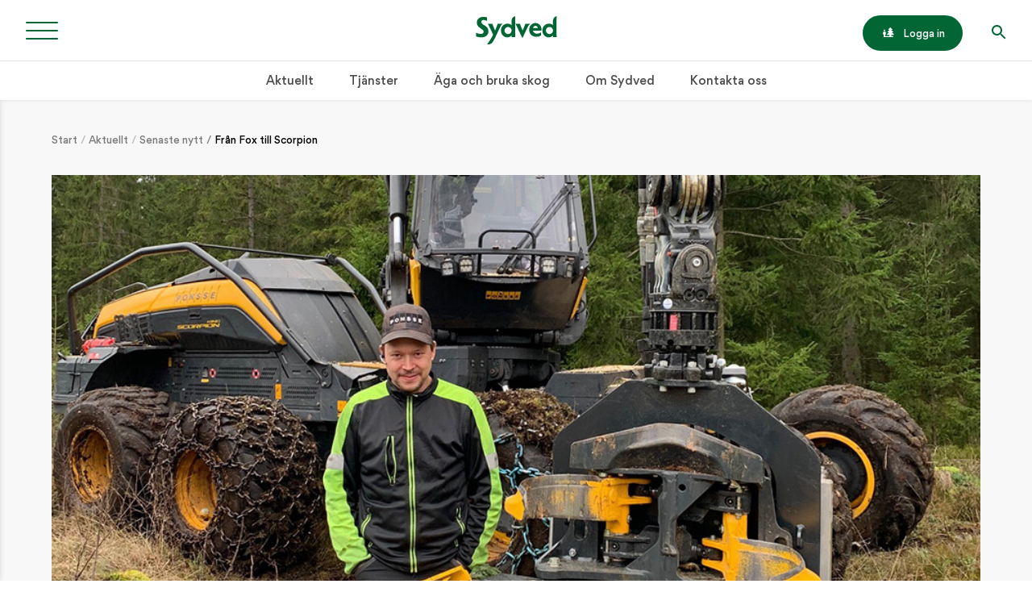

--- FILE ---
content_type: text/html; charset=UTF-8
request_url: https://www.sydved.se/aktuellt/senaste-nytt/fran-fox-till-scorpion
body_size: 15892
content:
<!doctype html>
<html lang="sv">

<head>
  <meta charset="utf-8">
  <meta name="viewport" content="width=device-width,initial-scale=1.0">
  <title>Sydved - Från Fox till Scorpion</title>
  <meta name="description" content="Sydved köper virke av dig som säljer skog i södra Sverige. Vi erbjuder också skoglig fullservice och rådgivning.">
  <meta http-equiv="X-UA-Compatible" content="IE=edge">
  <meta name="facebook-domain-verification" content="sbuo11dfjh86cs6675cjos93wetnfj" />

  <!-- Google Tag Manager -->
<script>(function(w,d,s,l,i){w[l]=w[l]||[];w[l].push({'gtm.start':
new Date().getTime(),event:'gtm.js'});var f=d.getElementsByTagName(s)[0],
j=d.createElement(s),dl=l!='dataLayer'?'&l='+l:'';j.async=true;j.src=
'https://gtm.sydved.se/gtm.js?id='+i+dl;f.parentNode.insertBefore(j,f);
})(window,document,'script','dataLayer','GTM-TNPNJRV');</script>
<!-- End Google Tag Manager -->
  <link rel="shortcut icon" href="/assets/media/icons/icon.png">
  <link rel="canonical" href="https://www.sydved.se/aktuellt/senaste-nytt/fran-fox-till-scorpion">

  <link href="https://www.sydved.se/assets/styles/index.css?id=67fe44de" rel="stylesheet">  <script defer src="https://www.sydved.se/assets/scripts/index.js?id=67fe44df"></script>
  <!-- Open Graph -->

<meta property="og:url" content="https://www.sydved.se/aktuellt/senaste-nytt/fran-fox-till-scorpion">
<meta property="og:type" content="article">
<meta property="og:title" content="Från Fox till Scorpion">

  <meta property="og:image" content="https://www.sydved.se/media/pages/aktuellt/senaste-nytt/fran-fox-till-scorpion/b2f7febb3e-1675938423/magnus-vid-aggregatet-1200x630.jpg">
  <meta property="og:image:width" content="840">
  <meta property="og:image:height" content="630">

<meta property="og:description" content="Sydved köper virke av dig som säljer skog i södra Sverige. Vi erbjuder också skoglig fullservice och rådgivning.">
<meta property="og:site_name" content="Sydved">
<meta property="og:locale" content="sv_SE">
  <!-- Hotjar Tracking Code for http://www.sydved.se -->
<script>
  (function(h,o,t,j,a,r){
    h.hj=h.hj||function(){(h.hj.q=h.hj.q||[]).push(arguments)};
    h._hjSettings={hjid:1184423,hjsv:6};
    a=o.getElementsByTagName('head')[0];
    r=o.createElement('script');r.async=1;
    r.src=t+h._hjSettings.hjid+j+h._hjSettings.hjsv;
    a.appendChild(r);
  })(window,document,'https://static.hotjar.com/c/hotjar-','.js?sv=');
</script>

  <script id="CookieConsent" src="https://policy.app.cookieinformation.com/uc.js"
  data-culture="SV" data-gcm-version="2.0" type="text/javascript"></script>
</head>

  
<body data-template="article">
  <!-- Google Tag Manager (noscript) -->
<noscript><iframe src="https://gtm.sydved.se/ns.html?id=GTM-TNPNJRV"
height="0" width="0" style="display:none;visibility:hidden"></iframe></noscript>
<!-- End Google Tag Manager (noscript) -->  <div class="backdrop zi-4 js-backdrop"></div>
  <div class="navigation pos-f pin zi-4 bg-gray">
  <nav class="navigation-list">
    
    <ul class="treemenu m-0 pl-0 lst-n bg-white">
              <li class="treemenu-item treemenu-level-1 ?> pos-r">
          <a class="treemenu-link d-b" href="https://www.sydved.se/aktuellt">
            Aktuellt          </a>

                                    <div class="treemenu-button js-treemenu-button">
                <div class="treemenu-icon"></div>
              </div>
            
            
<ul class="treemenu-list pl-0 lst-n bg-white js-treemenu-list">
      <li class="treemenu-item treemenu-level-2 pos-r">
      <a class="treemenu-link d-b" href="https://www.sydved.se/aktuellt/senaste-nytt">
        Senaste nytt      </a>

          </li>
      <li class="treemenu-item treemenu-level-2 pos-r">
      <a class="treemenu-link d-b" href="https://www.sydved.se/aktuellt/inspiration">
        Inspiration      </a>

              <div class="treemenu-button js-treemenu-button">
          <div class="treemenu-icon js-treemenu-icon"></div>
        </div>

        
<ul class="treemenu-list pl-0 lst-n bg-white js-treemenu-list">
      <li class="treemenu-item treemenu-level-3 pos-r">
      <a class="treemenu-link d-b" href="https://www.sydved.se/aktuellt/inspiration/mot-sydveds-skogsagare">
        Möt Sydveds skogsägare      </a>

          </li>
      <li class="treemenu-item treemenu-level-3 pos-r">
      <a class="treemenu-link d-b" href="https://www.sydved.se/aktuellt/inspiration/djur-och-natur">
        Djur och natur      </a>

          </li>
      <li class="treemenu-item treemenu-level-3 pos-r">
      <a class="treemenu-link d-b" href="https://www.sydved.se/aktuellt/inspiration/jakt">
        Jakt och friluftsliv      </a>

          </li>
      <li class="treemenu-item treemenu-level-3 pos-r">
      <a class="treemenu-link d-b" href="https://www.sydved.se/aktuellt/inspiration/hem-och-tradgard">
        Hem och lantliv      </a>

          </li>
      <li class="treemenu-item treemenu-level-3 pos-r">
      <a class="treemenu-link d-b" href="https://www.sydved.se/aktuellt/inspiration/mat-och-recept">
        Mat och recept      </a>

          </li>
      <li class="treemenu-item treemenu-level-3 pos-r">
      <a class="treemenu-link d-b" href="https://www.sydved.se/aktuellt/inspiration/kultur-och-historia">
        Kultur och tradition      </a>

          </li>
  </ul>
          </li>
  </ul>
                  </li>
              <li class="treemenu-item treemenu-level-1 ?> pos-r">
          <a class="treemenu-link d-b" href="https://www.sydved.se/tjanster">
            Tjänster          </a>

                                    <div class="treemenu-button js-treemenu-button">
                <div class="treemenu-icon"></div>
              </div>
            
            
<ul class="treemenu-list pl-0 lst-n bg-white js-treemenu-list">
      <li class="treemenu-item treemenu-level-2 pos-r">
      <a class="treemenu-link d-b" href="https://www.sydved.se/tjanster/salja-virke">
        Sälja virke      </a>

          </li>
      <li class="treemenu-item treemenu-level-2 pos-r">
      <a class="treemenu-link d-b" href="https://www.sydved.se/tjanster/foryngringsavverkning">
        Föryngringsavverkning      </a>

          </li>
      <li class="treemenu-item treemenu-level-2 pos-r">
      <a class="treemenu-link d-b" href="https://www.sydved.se/tjanster/skogsbruksplan">
        Skogsbruksplan      </a>

          </li>
      <li class="treemenu-item treemenu-level-2 pos-r">
      <a class="treemenu-link d-b" href="https://www.sydved.se/tjanster/gallring">
        Gallring      </a>

          </li>
      <li class="treemenu-item treemenu-level-2 pos-r">
      <a class="treemenu-link d-b" href="https://www.sydved.se/tjanster/markberedning">
        Markberedning      </a>

          </li>
      <li class="treemenu-item treemenu-level-2 pos-r">
      <a class="treemenu-link d-b" href="https://www.sydved.se/tjanster/plantor-och-plantering">
        Plantor och plantering      </a>

              <div class="treemenu-button js-treemenu-button">
          <div class="treemenu-icon js-treemenu-icon"></div>
        </div>

        
<ul class="treemenu-list pl-0 lst-n bg-white js-treemenu-list">
      <li class="treemenu-item treemenu-level-3 pos-r">
      <a class="treemenu-link d-b" href="https://www.sydved.se/tjanster/plantor-och-plantering/viltskydd">
        Viltskydd      </a>

          </li>
  </ul>
          </li>
      <li class="treemenu-item treemenu-level-2 pos-r">
      <a class="treemenu-link d-b" href="https://www.sydved.se/tjanster/hallbart-skogsbruk-och-certifiering">
        Hållbart skogsbruk och certifiering      </a>

          </li>
      <li class="treemenu-item treemenu-level-2 pos-r">
      <a class="treemenu-link d-b" href="https://www.sydved.se/tjanster/rojning">
        Röjning      </a>

          </li>
      <li class="treemenu-item treemenu-level-2 pos-r">
      <a class="treemenu-link d-b" href="https://www.sydved.se/tjanster/skogsbransle">
        Skogsbränsle      </a>

          </li>
      <li class="treemenu-item treemenu-level-2 pos-r">
      <a class="treemenu-link d-b" href="https://www.sydved.se/tjanster/skogsbilvagar">
        Skogsbilvägar      </a>

          </li>
      <li class="treemenu-item treemenu-level-2 pos-r">
      <a class="treemenu-link d-b" href="https://www.sydved.se/tjanster/skoglig-radgivning">
        Skoglig rådgivning      </a>

          </li>
      <li class="treemenu-item treemenu-level-2 pos-r">
      <a class="treemenu-link d-b" href="https://www.sydved.se/tjanster/forvaltning">
        Förvaltning      </a>

          </li>
      <li class="treemenu-item treemenu-level-2 pos-r">
      <a class="treemenu-link d-b" href="https://www.sydved.se/tjanster/ovriga-tjanster">
        Övriga tjänster      </a>

              <div class="treemenu-button js-treemenu-button">
          <div class="treemenu-icon js-treemenu-icon"></div>
        </div>

        
<ul class="treemenu-list pl-0 lst-n bg-white js-treemenu-list">
      <li class="treemenu-item treemenu-level-3 pos-r">
      <a class="treemenu-link d-b" href="https://www.sydved.se/tjanster/ovriga-tjanster/askaterforing-och-godsling">
        Askåterföring och gödsling      </a>

          </li>
      <li class="treemenu-item treemenu-level-3 pos-r">
      <a class="treemenu-link d-b" href="https://www.sydved.se/tjanster/ovriga-tjanster/dikesrensning">
        Dikesrensning      </a>

          </li>
  </ul>
          </li>
      <li class="treemenu-item treemenu-level-2 pos-r">
      <a class="treemenu-link d-b" href="https://www.sydved.se/tjanster/skogliga-tjanster">
        Skogliga tjänster      </a>

          </li>
  </ul>
                  </li>
              <li class="treemenu-item treemenu-level-1 ?> pos-r">
          <a class="treemenu-link d-b" href="https://www.sydved.se/aga-och-bruka-skog">
            Äga och bruka skog          </a>

                                    <div class="treemenu-button js-treemenu-button">
                <div class="treemenu-icon"></div>
              </div>
            
            
<ul class="treemenu-list pl-0 lst-n bg-white js-treemenu-list">
      <li class="treemenu-item treemenu-level-2 pos-r">
      <a class="treemenu-link d-b" href="https://www.sydved.se/aga-och-bruka-skog/vart-erbjudande">
        Vårt erbjudande      </a>

              <div class="treemenu-button js-treemenu-button">
          <div class="treemenu-icon js-treemenu-icon"></div>
        </div>

        
<ul class="treemenu-list pl-0 lst-n bg-white js-treemenu-list">
      <li class="treemenu-item treemenu-level-3 pos-r">
      <a class="treemenu-link d-b" href="https://www.sydved.se/aga-och-bruka-skog/vart-erbjudande/vad-vill-du-med-din-skog">
        Vad vill du med din skog?      </a>

          </li>
      <li class="treemenu-item treemenu-level-3 pos-r">
      <a class="treemenu-link d-b" href="https://www.sydved.se/aga-och-bruka-skog/vart-erbjudande/din-sydvedare">
        Din Sydvedare      </a>

          </li>
      <li class="treemenu-item treemenu-level-3 pos-r">
      <a class="treemenu-link d-b" href="https://www.sydved.se/aga-och-bruka-skog/vart-erbjudande/sydveds-magasin-aktivt-skogsbruk">
        Sydveds magasin Aktivt Skogsbruk      </a>

          </li>
  </ul>
          </li>
      <li class="treemenu-item treemenu-level-2 pos-r">
      <a class="treemenu-link d-b" href="https://www.sydved.se/aga-och-bruka-skog/balans-produktion-och-miljo">
        Ett hållbart skogsbruk      </a>

              <div class="treemenu-button js-treemenu-button">
          <div class="treemenu-icon js-treemenu-icon"></div>
        </div>

        
<ul class="treemenu-list pl-0 lst-n bg-white js-treemenu-list">
      <li class="treemenu-item treemenu-level-3 pos-r">
      <a class="treemenu-link d-b" href="https://www.sydved.se/aga-och-bruka-skog/balans-produktion-och-miljo/generell-naturvard">
        Generell naturvård      </a>

              <div class="treemenu-button js-treemenu-button">
          <div class="treemenu-icon js-treemenu-icon"></div>
        </div>

        
<ul class="treemenu-list pl-0 lst-n bg-white js-treemenu-list">
  </ul>
          </li>
      <li class="treemenu-item treemenu-level-3 pos-r">
      <a class="treemenu-link d-b" href="https://www.sydved.se/aga-och-bruka-skog/balans-produktion-och-miljo/certifikat-och-rapporter">
        Certifikat och rapporter      </a>

          </li>
      <li class="treemenu-item treemenu-level-3 pos-r">
      <a class="treemenu-link d-b" href="https://www.sydved.se/aga-och-bruka-skog/balans-produktion-och-miljo/sydveds-koppolicy">
        Sydveds köppolicy      </a>

          </li>
      <li class="treemenu-item treemenu-level-3 pos-r">
      <a class="treemenu-link d-b" href="https://www.sydved.se/aga-och-bruka-skog/balans-produktion-och-miljo/sydveds-miljopolicy">
        Sydveds miljöpolicy      </a>

          </li>
  </ul>
          </li>
      <li class="treemenu-item treemenu-level-2 pos-r">
      <a class="treemenu-link d-b" href="https://www.sydved.se/aga-och-bruka-skog/entreprenorer-och-akare">
        Avverkning och virkestransport      </a>

          </li>
      <li class="treemenu-item treemenu-level-2 pos-r">
      <a class="treemenu-link d-b" href="https://www.sydved.se/aga-och-bruka-skog/gallringsakademin">
        Gallringsakademin      </a>

          </li>
      <li class="treemenu-item treemenu-level-2 pos-r">
      <a class="treemenu-link d-b" href="https://www.sydved.se/aga-och-bruka-skog/digitala-tjanster">
        Digitala tjänster      </a>

              <div class="treemenu-button js-treemenu-button">
          <div class="treemenu-icon js-treemenu-icon"></div>
        </div>

        
<ul class="treemenu-list pl-0 lst-n bg-white js-treemenu-list">
      <li class="treemenu-item treemenu-level-3 pos-r">
      <a class="treemenu-link d-b" href="https://www.sydved.se/aga-och-bruka-skog/digitala-tjanster/min-skog-dina-personliga-sidor">
        Min skog – dina personliga sidor      </a>

          </li>
      <li class="treemenu-item treemenu-level-3 pos-r">
      <a class="treemenu-link d-b" href="https://www.sydved.se/aga-och-bruka-skog/digitala-tjanster/sydveds-app-ger-dig-battre-koll-pa-din-skog">
        Sydveds app      </a>

          </li>
      <li class="treemenu-item treemenu-level-3 pos-r">
      <a class="treemenu-link d-b" href="https://www.sydved.se/aga-och-bruka-skog/digitala-tjanster/skogen-live">
        Skogen Live – följ din avverkning med sms      </a>

          </li>
      <li class="treemenu-item treemenu-level-3 pos-r">
      <a class="treemenu-link d-b" href="https://www.sydved.se/aga-och-bruka-skog/digitala-tjanster/prenumerera-pa-vart-nyhetsbrev">
        Prenumerera på vårt nyhetsbrev      </a>

          </li>
  </ul>
          </li>
  </ul>
                  </li>
              <li class="treemenu-item treemenu-level-1 ?> pos-r">
          <a class="treemenu-link d-b" href="https://www.sydved.se/om-sydved">
            Om Sydved          </a>

                                    <div class="treemenu-button js-treemenu-button">
                <div class="treemenu-icon"></div>
              </div>
            
            
<ul class="treemenu-list pl-0 lst-n bg-white js-treemenu-list">
      <li class="treemenu-item treemenu-level-2 pos-r">
      <a class="treemenu-link d-b" href="https://www.sydved.se/om-sydved/fakta-om-sydved">
        Fakta om Sydved      </a>

          </li>
      <li class="treemenu-item treemenu-level-2 pos-r">
      <a class="treemenu-link d-b" href="https://www.sydved.se/om-sydved/karriar-och-lediga-jobb">
        Karriär och lediga jobb      </a>

          </li>
      <li class="treemenu-item treemenu-level-2 pos-r">
      <a class="treemenu-link d-b" href="https://www.sydved.se/om-sydved/press">
        Press      </a>

          </li>
      <li class="treemenu-item treemenu-level-2 pos-r">
      <a class="treemenu-link d-b" href="https://www.sydved.se/om-sydved/ladda-ner-logotyper">
        Ladda ner logotyper      </a>

          </li>
      <li class="treemenu-item treemenu-level-2 pos-r">
      <a class="treemenu-link d-b" href="https://www.sydved.se/om-sydved/code-of-conduct">
        Supplier Code of Conduct      </a>

          </li>
      <li class="treemenu-item treemenu-level-2 pos-r">
      <a class="treemenu-link d-b" href="https://www.sydved.se/om-sydved/allmanna-bestammelser-kontrakt">
        Allmänna bestämmelser kontrakt      </a>

          </li>
      <li class="treemenu-item treemenu-level-2 pos-r">
      <a class="treemenu-link d-b" href="https://www.sydved.se/om-sydved/behandling-av-personuppgifter">
        GDPR – Behandling av personuppgifter      </a>

              <div class="treemenu-button js-treemenu-button">
          <div class="treemenu-icon js-treemenu-icon"></div>
        </div>

        
<ul class="treemenu-list pl-0 lst-n bg-white js-treemenu-list">
      <li class="treemenu-item treemenu-level-3 pos-r">
      <a class="treemenu-link d-b" href="https://www.sydved.se/om-sydved/behandling-av-personuppgifter/personuppgiftsbitradesavtal-transportorer">
        Personuppgiftsbiträdesavtal      </a>

          </li>
      <li class="treemenu-item treemenu-level-3 pos-r">
      <a class="treemenu-link d-b" href="https://www.sydved.se/om-sydved/behandling-av-personuppgifter/gdpr-kontaktformular">
        GDPR – Kontaktformulär      </a>

          </li>
  </ul>
          </li>
      <li class="treemenu-item treemenu-level-2 pos-r">
      <a class="treemenu-link d-b" href="https://www.sydved.se/om-sydved/visselblasning">
        Visselblåsning      </a>

          </li>
      <li class="treemenu-item treemenu-level-2 pos-r">
      <a class="treemenu-link d-b" href="https://www.sydved.se/om-sydved/om-cookies">
        Om cookies      </a>

          </li>
  </ul>
                  </li>
              <li class="treemenu-item treemenu-level-1 ?> pos-r">
          <a class="treemenu-link d-b" href="https://www.sydved.se/kontakta-oss">
            Kontakta oss          </a>

                      
            
<ul class="treemenu-list pl-0 lst-n bg-white js-treemenu-list">
  </ul>
                  </li>
      
      <li class="treemenu-item treemenu-level-1 pos-r">
                  <a class="treemenu-link d-flx jc-sb ai-c" href="https://minskog.sydved.se/">
            Min Skog

            <div class="button button--small d-ib ai-c">
              <span class="button-icon button-icon--login d-ib py-0 va-m">
                <svg xmlns="http://www.w3.org/2000/svg" xmlns:xlink="http://www.w3.org/1999/xlink" width="20" height="18" viewBox="0 0 20 18">
  <defs>
    <path id="icon-human-tree-a" d="M16.9130435,20 L21,20 L21,22 L3,22 L3,20 L3,17 L2,17 L2,13 C2,12.4477153 2.44771525,12 3,12 L6,12 C6.55228475,12 7,12.4477153 7,13 L7,17 L6,17 L6,20 L14.0869565,20 C13.9397643,20 13.8131793,19.9479161 13.7072011,19.84375 C13.6012228,19.7395839 13.5482337,19.6130946 13.5482337,19.4642857 C13.5482337,19.2380946 13.5629531,18.9151786 13.5923913,18.4955357 C13.6218295,18.0758929 13.6394925,17.8154765 13.6453804,17.7142857 L9.56521739,17.7142857 C9.41213771,17.7142857 9.27966488,17.6577378 9.16779891,17.5446429 C9.05593292,17.4315479 9,17.2976194 9,17.1428571 C9,16.9880949 9.05593292,16.8541663 9.16779891,16.7410714 L12.7180707,13.1428571 L10.6956522,13.1428571 C10.5425724,13.1428571 10.4100996,13.0863097 10.2982337,12.9732143 C10.1863678,12.8601188 10.1304348,12.7261903 10.1304348,12.5714286 C10.1304348,12.4166669 10.1863678,12.2827383 10.2982337,12.1696429 L13.8485054,8.57142857 L12.1086957,8.57142857 C11.9556159,8.57142857 11.8231431,8.51488089 11.7112772,8.40178571 C11.5994113,8.28869054 11.5434783,8.15476196 11.5434783,8 C11.5434783,7.84523804 11.5994113,7.71130946 11.7112772,7.59821429 L15.1025815,4.16964286 C15.2144477,4.05654762 15.3469205,4 15.5,4 C15.6530795,4 15.7855523,4.05654762 15.8974185,4.16964286 L19.2887228,7.59821429 C19.4005884,7.71130946 19.4565217,7.84523804 19.4565217,8 C19.4565217,8.15476196 19.4005884,8.28869054 19.2887228,8.40178571 C19.1768572,8.51488089 19.0443844,8.57142857 18.8913043,8.57142857 L17.1514946,8.57142857 L20.7017663,12.1696429 C20.8136319,12.2827383 20.8695652,12.4166669 20.8695652,12.5714286 C20.8695652,12.7261903 20.8136319,12.8601188 20.7017663,12.9732143 C20.5899007,13.0863097 20.4574279,13.1428571 20.3043478,13.1428571 L18.2819293,13.1428571 L21.8322011,16.7410714 C21.9440667,16.8541663 22,16.9880949 22,17.1428571 C22,17.2976194 21.9440667,17.4315479 21.8322011,17.5446429 C21.7203355,17.6577378 21.5878626,17.7142857 21.4347826,17.7142857 L17.3546196,17.7142857 C17.3605069,17.8154765 17.37817,18.0758929 17.4076087,18.4955357 C17.4370474,18.9151786 17.4517663,19.2380946 17.4517663,19.4642857 C17.4517663,19.6130946 17.3987772,19.7395839 17.2927989,19.84375 C17.1868207,19.9479161 17.0602352,20 16.9130435,20 Z M4.5,11 C3.67157288,11 3,10.3284271 3,9.5 C3,8.67157288 3.67157288,8 4.5,8 C5.32842712,8 6,8.67157288 6,9.5 C6,10.3284271 5.32842712,11 4.5,11 Z"/>
  </defs>
  <g fill="none" fill-rule="evenodd" transform="translate(-2 -4)">
    <use fill="currentColor" xlink:href="#icon-human-tree-a"/>
  </g>
</svg>
              </span>
              <span class="button-login d-ib fw-500 va-m">Logga in</span>
            </div>
          </a>
              </li>
    </ul>
  </nav>

  <div class="navigation-featured d-flx flx-w flx-g p-3 lg:py-4">
    <div class="navigation-featured-col list mb-3">
      <h5 class="mb-2 ff-primary fs-micro ls-1 tt-u c-primary">Nyligen publicerat</h5>
      <ul class="my-0 pl-0 lst-n">

                  <li class="mb-2">
            <a href="https://www.sydved.se/aktuellt/senaste-nytt/i-skogarna-kring-ankarsrum-testar-man-froviksmetoden" class="d-flx flx-w ai-c td-n">
                                            
              								                <img class="list-thumb mr-1"
                  src="https://www.sydved.se/media/pages/aktuellt/senaste-nytt/i-skogarna-kring-ankarsrum-testar-man-froviksmetoden/8cd9876966-1766140835/ankarsrum-froviksmetoden-u-50x50-crop-49-61.jpg"
                  style="object-position: 49% 61%;"
                  alt=""
                >
              
              <div class="list-content">
                <h4 class="list-content-title ff-primary fs-1 mb-0 c-black">I skogarna kring Ankarsrum testar man Fröviksmetoden</h4>
                <p class="list-breadcrumb mb-0 fw-700 ls-1 tt-u c-dark">
                  Aktuellt / Senaste nytt                </p>
              </div>
            </a>
          </li>
                  <li class="mb-2">
            <a href="https://www.sydved.se/aktuellt/senaste-nytt/skogsutredningen-battre-balans-mellan-produktion-och-miljo" class="d-flx flx-w ai-c td-n">
                                            
              								                <img class="list-thumb mr-1"
                  src="https://www.sydved.se/media/pages/aktuellt/senaste-nytt/skogsutredningen-battre-balans-mellan-produktion-och-miljo/fd7a9762cd-1765974921/skogsagare-i-skog-50x50-crop-50-50.jpg"
                  style="object-position: 50% 50%;"
                  alt=""
                >
              
              <div class="list-content">
                <h4 class="list-content-title ff-primary fs-1 mb-0 c-black">Skogsutredningen: Bättre balans mellan produktion och miljö</h4>
                <p class="list-breadcrumb mb-0 fw-700 ls-1 tt-u c-dark">
                  Aktuellt / Senaste nytt                </p>
              </div>
            </a>
          </li>
                  <li class="mb-2">
            <a href="https://www.sydved.se/aktuellt/senaste-nytt/uppdaterat-om-avskogningsforordningen" class="d-flx flx-w ai-c td-n">
                                            
              								                <img class="list-thumb mr-1"
                  src="https://www.sydved.se/media/pages/aktuellt/senaste-nytt/uppdaterat-om-avskogningsforordningen/3c33b4b309-1765973897/gran-50x50-crop-61-59.jpg"
                  style="object-position: 61% 59%;"
                  alt=""
                >
              
              <div class="list-content">
                <h4 class="list-content-title ff-primary fs-1 mb-0 c-black">Uppdaterat om avskogningsförordningen</h4>
                <p class="list-breadcrumb mb-0 fw-700 ls-1 tt-u c-dark">
                  Aktuellt / Senaste nytt                </p>
              </div>
            </a>
          </li>
        
      </ul>
    </div>

    <div class="navigation-featured-col list">
      <h5 class="mb-2 ff-primary fs-micro ls-1 tt-u c-primary">Populära inlägg</h5>
      <ul class="my-0 pl-0 lst-n">

                  <li class="mb-2">
            <a href="https://www.sydved.se/aktuellt/inspiration/hem-och-tradgard/sa-bygger-du-en-traditionell-gardsgarden" class="d-flx flx-w ai-c td-n">
                                            
              								                <img class="list-thumb mr-1"
                  src="https://www.sydved.se/media/pages/aktuellt/inspiration/hem-och-tradgard/sa-bygger-du-en-traditionell-gardsgarden/cee2e38215-1675938645/gardesgard-081-kopia-50x50-crop-50-50.jpg"
                  style="object-position: 50% 50%;"
                  alt=""
                >
              
              <div class="list-content">
                <h4 class="list-content-title ff-primary fs-1 mb-0 c-black">Så bygger du en traditionell gärdsgård</h4>
                <p class="list-breadcrumb mb-0 fw-700 ls-1 tt-u c-dark">
                  Inspiration / Hem och lantliv                </p>
              </div>
            </a>
          </li>
                  <li class="mb-2">
            <a href="https://www.sydved.se/aktuellt/inspiration/jakt/bygg-ett-enkelt-jakttorn" class="d-flx flx-w ai-c td-n">
                                            
              								                <img class="list-thumb mr-1"
                  src="https://www.sydved.se/media/pages/aktuellt/inspiration/jakt/bygg-ett-enkelt-jakttorn/6b4f15e378-1675938627/aktivt-3-13-jakttorn-sol-kopia-50x50-crop-56-38.jpg"
                  style="object-position: 57% 38%;"
                  alt="Bygg ett enkelt jakttorn"
                >
              
              <div class="list-content">
                <h4 class="list-content-title ff-primary fs-1 mb-0 c-black">Bygg ett enkelt jakttorn</h4>
                <p class="list-breadcrumb mb-0 fw-700 ls-1 tt-u c-dark">
                  Inspiration / Jakt och friluftsliv                </p>
              </div>
            </a>
          </li>
                  <li class="mb-2">
            <a href="https://www.sydved.se/aktuellt/inspiration/djur-och-natur/bjorken" class="d-flx flx-w ai-c td-n">
                                            
              								                <img class="list-thumb mr-1"
                  src="https://www.sydved.se/media/pages/aktuellt/inspiration/djur-och-natur/bjorken/2613e34e58-1675938616/bjork-sol-kopia-50x50-crop-50-50.jpg"
                  style="object-position: 50% 50%;"
                  alt="Björk i solen"
                >
              
              <div class="list-content">
                <h4 class="list-content-title ff-primary fs-1 mb-0 c-black">Björken – ett folkkärt träd</h4>
                <p class="list-breadcrumb mb-0 fw-700 ls-1 tt-u c-dark">
                  Inspiration / Djur och natur                </p>
              </div>
            </a>
          </li>
        
      </ul>
    </div>
  </div>
</div>


<header class="header pos-f w-100 zi-4 js-header">
  <div class="header-wrap pos-r d-flx jc-c">
    <button class="hamburger hamburger--arrow js-hamburger pos-a pin-l h-100 px-2 md:px-3" type="button">
  <span class="hamburger-box">
    <span class="hamburger-inner"></span>
  </span>
</button>

    <!-- <div class="header-logo d-flx py-2 ml-a md:ml-0 mr-3 md:mr-0"> -->
    <div class="header-logo d-flx py-2">
      <a href="/" class="d-flx ai-c">
        <svg xmlns="http://www.w3.org/2000/svg" width="143" height="50" viewBox="0 0 143 50">
  <path d="M56.71,31.786 C60.203,31.786 63.035,28.961 63.035,25.475 C63.035,21.988 60.203,19.162 56.71,19.162 C53.216,19.162 50.383,21.988 50.383,25.475 C50.383,28.961 53.216,31.785 56.71,31.785 L56.71,31.786 Z M69.33,5.28 L69.33,32.142 C69.33,33.66 69.381,35.784 69.533,37.252 L62.793,37.252 C62.894,36.392 62.894,35.48 62.894,34.013 C61.018,36.543 58.331,37.605 55.24,37.605 C48.8,37.605 44.136,32.091 44.136,25.565 C44.136,18.635 48.851,13.324 55.796,13.324 C58.991,13.324 61.626,14.437 62.894,16.358 L62.894,8.402 C62.894,1.436 69.534,0.122 69.534,0.122 C69.381,1.892 69.33,4.615 69.33,5.281 L69.33,5.28 Z M130.09,31.785 C133.584,31.785 136.416,28.96 136.416,25.474 C136.416,21.987 133.584,19.161 130.09,19.161 C126.596,19.161 123.763,21.987 123.763,25.474 C123.763,28.96 126.596,31.784 130.09,31.784 L130.09,31.785 Z M142.71,5.28 L142.71,32.142 C142.71,33.66 142.762,35.784 142.914,37.252 L136.174,37.252 C136.275,36.392 136.275,35.48 136.275,34.013 C134.4,36.543 131.712,37.605 128.62,37.605 C122.18,37.605 117.516,32.091 117.516,25.565 C117.516,18.635 122.231,13.324 129.176,13.324 C132.372,13.324 135.007,14.437 136.276,16.358 L136.276,8.402 C136.276,1.436 142.914,0.122 142.914,0.122 C142.762,1.892 142.71,4.615 142.71,5.281 L142.71,5.28 Z M82.793,37.805 L81.529,37.802 C81.529,37.802 72.722,19.245 72.4,18.496 C72.08,17.747 71.335,16.282 69.666,13.415 L77.764,13.415 C78.017,14.532 79.096,17.031 79.096,17.031 L82.631,25.563 C83.239,24.123 84.161,21.802 85.074,19.528 C86.064,17.066 86.997,14.704 87.288,13.433 L96.555,13.44 C93.512,14.857 91.95,18.479 91.95,18.479 L82.792,37.805 L82.793,37.805 Z M38.407,13.433 L47.667,13.441 C44.627,14.866 43.067,18.508 43.067,18.508 C43.067,18.508 35.489,34.831 33.914,37.943 C32.338,41.056 30.557,44.133 29.887,45.198 C27.71,48.825 25.28,50 21.683,50 C20.975,50 20.163,49.848 19.556,49.694 C20.62,48.417 21.835,46.884 22.949,45.249 C25.127,42.03 27.406,38.503 29.381,34.774 L30.258,32.867 C27.627,27.282 23.738,19.021 23.528,18.525 C23.208,17.772 22.462,16.298 20.793,13.415 L28.888,13.415 C29.141,14.539 30.218,17.051 30.218,17.051 L33.751,25.631 C34.36,24.184 35.281,21.849 36.194,19.563 C37.182,17.087 38.114,14.712 38.407,13.433 Z M100.998,20.986 L109.334,20.986 C109.034,19.106 107.737,17.226 105.341,17.226 C103.096,17.226 101.649,18.75 100.998,20.986 Z M100.554,25.712 C101.649,28.709 104.094,31.098 107.638,31.098 C111.328,31.098 113.211,29.744 115.108,28.576 L115.108,34.086 C113.118,35.242 112.173,36.586 106.531,36.586 C99.344,36.586 94.111,31.301 94.111,24.441 C94.111,17.531 99.003,12.195 105.341,12.195 C112.228,12.195 116.111,18.191 116.111,23.934 C116.111,24.594 116.101,25.406 115.457,25.712 L100.554,25.712 Z M21.958,26.537 C21.958,32.94 18.26,37.606 8.844,37.606 C5.16,37.606 3.113,36.69 -1.59872116e-14,36.093 L-1.59872116e-14,29.22 C2.587,30.824 5.686,31.49 8.95,31.49 C11.741,31.49 13.373,29.84 13.373,27.537 C13.373,21.883 1.368,21.383 1.368,11.577 C1.368,5.224 6.002,1.321 13.373,1.321 C16.163,1.321 17.061,1.583 19.482,2.171 L19.482,8.739 C16.725,7.631 16.163,6.874 13.426,6.874 C10.846,6.874 9.214,8.174 9.214,10.476 C9.214,15.78 21.958,16.63 21.958,26.537 Z"/>
</svg>
      </a>
    </div>

    <div class="header-options pos-a pin-r h-100 px-3">
  <ul class="my-0 pl-0 lst-n">

    <li class="header-link d-n md:d-ib ml-3 fs-2 fw-500">
              <a class="button button--login button--small d-flx ai-c" href="https://minskog.sydved.se/">
          <span class="button-icon button-icon--login d-ib py-0 va-m">
            <svg xmlns="http://www.w3.org/2000/svg" xmlns:xlink="http://www.w3.org/1999/xlink" width="20" height="18" viewBox="0 0 20 18">
  <defs>
    <path id="icon-human-tree-a" d="M16.9130435,20 L21,20 L21,22 L3,22 L3,20 L3,17 L2,17 L2,13 C2,12.4477153 2.44771525,12 3,12 L6,12 C6.55228475,12 7,12.4477153 7,13 L7,17 L6,17 L6,20 L14.0869565,20 C13.9397643,20 13.8131793,19.9479161 13.7072011,19.84375 C13.6012228,19.7395839 13.5482337,19.6130946 13.5482337,19.4642857 C13.5482337,19.2380946 13.5629531,18.9151786 13.5923913,18.4955357 C13.6218295,18.0758929 13.6394925,17.8154765 13.6453804,17.7142857 L9.56521739,17.7142857 C9.41213771,17.7142857 9.27966488,17.6577378 9.16779891,17.5446429 C9.05593292,17.4315479 9,17.2976194 9,17.1428571 C9,16.9880949 9.05593292,16.8541663 9.16779891,16.7410714 L12.7180707,13.1428571 L10.6956522,13.1428571 C10.5425724,13.1428571 10.4100996,13.0863097 10.2982337,12.9732143 C10.1863678,12.8601188 10.1304348,12.7261903 10.1304348,12.5714286 C10.1304348,12.4166669 10.1863678,12.2827383 10.2982337,12.1696429 L13.8485054,8.57142857 L12.1086957,8.57142857 C11.9556159,8.57142857 11.8231431,8.51488089 11.7112772,8.40178571 C11.5994113,8.28869054 11.5434783,8.15476196 11.5434783,8 C11.5434783,7.84523804 11.5994113,7.71130946 11.7112772,7.59821429 L15.1025815,4.16964286 C15.2144477,4.05654762 15.3469205,4 15.5,4 C15.6530795,4 15.7855523,4.05654762 15.8974185,4.16964286 L19.2887228,7.59821429 C19.4005884,7.71130946 19.4565217,7.84523804 19.4565217,8 C19.4565217,8.15476196 19.4005884,8.28869054 19.2887228,8.40178571 C19.1768572,8.51488089 19.0443844,8.57142857 18.8913043,8.57142857 L17.1514946,8.57142857 L20.7017663,12.1696429 C20.8136319,12.2827383 20.8695652,12.4166669 20.8695652,12.5714286 C20.8695652,12.7261903 20.8136319,12.8601188 20.7017663,12.9732143 C20.5899007,13.0863097 20.4574279,13.1428571 20.3043478,13.1428571 L18.2819293,13.1428571 L21.8322011,16.7410714 C21.9440667,16.8541663 22,16.9880949 22,17.1428571 C22,17.2976194 21.9440667,17.4315479 21.8322011,17.5446429 C21.7203355,17.6577378 21.5878626,17.7142857 21.4347826,17.7142857 L17.3546196,17.7142857 C17.3605069,17.8154765 17.37817,18.0758929 17.4076087,18.4955357 C17.4370474,18.9151786 17.4517663,19.2380946 17.4517663,19.4642857 C17.4517663,19.6130946 17.3987772,19.7395839 17.2927989,19.84375 C17.1868207,19.9479161 17.0602352,20 16.9130435,20 Z M4.5,11 C3.67157288,11 3,10.3284271 3,9.5 C3,8.67157288 3.67157288,8 4.5,8 C5.32842712,8 6,8.67157288 6,9.5 C6,10.3284271 5.32842712,11 4.5,11 Z"/>
  </defs>
  <g fill="none" fill-rule="evenodd" transform="translate(-2 -4)">
    <use fill="currentColor" xlink:href="#icon-human-tree-a"/>
  </g>
</svg>
          </span>
          <span class="button-login d-ib fw-500 va-m">Logga in</span>
        </a>
          </li>

    <li class="header-link header-link--search d-ib fs-2 fw-500">
      <a class="c-primary d-b pl-3 js-search-button" href="https://www.sydved.se/sok"><svg xmlns="http://www.w3.org/2000/svg" xmlns:xlink="http://www.w3.org/1999/xlink" width="18" height="18" viewBox="0 0 18 18">
  <defs>
    <path fill="currentColor" id="icon-search-a" d="M15.4999991,13.9999992 L14.7099991,13.9999992 L14.4299994,13.7299987 C15.4099989,12.5899994 15.999999,11.109999 15.999999,9.49999943 C15.999999,5.90999945 13.0899994,2.99999982 9.49999943,2.99999982 C5.90999945,2.99999982 2.99999982,5.90999945 2.99999982,9.49999943 C2.99999982,13.0899994 5.90999945,15.999999 9.49999943,15.999999 C11.109999,15.999999 12.5899994,15.4099989 13.7299987,14.4299994 L13.9999992,14.7099991 L13.9999992,15.4999991 L18.9999989,20.4899988 L20.4899988,18.9999989 L15.4999991,13.9999992 Z M9.49999943,13.9999992 C7.00999978,13.9999992 4.9999997,11.9899991 4.9999997,9.49999943 C4.9999997,7.00999978 7.00999978,4.9999997 9.49999943,4.9999997 C11.9899991,4.9999997 13.9999992,7.00999978 13.9999992,9.49999943 C13.9999992,11.9899991 11.9899991,13.9999992 9.49999943,13.9999992 Z"/>
  </defs>
  <g fill="none" fill-rule="evenodd" transform="translate(-3 -3)">
    <use fill="currentColor" xlink:href="#icon-search-a"/>
  </g>
</svg>
</a>
    </li>
  </ul>
</div>
  </div>

  
<nav class="navbar clearfix pos-r d-n md:d-flx jc-c">
  <ul class="my-0 pl-0 lst-n ta-c">
          <li class="navbar-item mx-2 fs-2 fw-500">
        <a href="https://www.sydved.se/aktuellt" class="navbar-link  d-b py-1 td-n">Aktuellt</a>
      </li>
          <li class="navbar-item mx-2 fs-2 fw-500">
        <a href="https://www.sydved.se/tjanster" class="navbar-link  d-b py-1 td-n">Tjänster</a>
      </li>
          <li class="navbar-item mx-2 fs-2 fw-500">
        <a href="https://www.sydved.se/aga-och-bruka-skog" class="navbar-link  d-b py-1 td-n">Äga och bruka skog</a>
      </li>
          <li class="navbar-item mx-2 fs-2 fw-500">
        <a href="https://www.sydved.se/om-sydved" class="navbar-link  d-b py-1 td-n">Om Sydved</a>
      </li>
          <li class="navbar-item mx-2 fs-2 fw-500">
        <a href="https://www.sydved.se/kontakta-oss" class="navbar-link  d-b py-1 td-n">Kontakta oss</a>
      </li>
      </ul>
</nav>
</header>
  
  <div id="search" class="search zi-4 js-search-content">
    <div class="search-close pos-f zi-3 pin-t pin-r mt-3 mr-3 c-primary js-search-close">
      <svg xmlns="http://www.w3.org/2000/svg" width="16" height="16" viewBox="0 0 16 16">
  <path fill="currentColor" fill-rule="evenodd" d="M10.0500002,23.950001 C10.4400005,24.34 11.0740004,24.34 11.4640007,23.950001 L17,18.414 L22.535999,23.949999 C22.925999,24.339998 23.559999,24.339998 23.949999,23.949999 C24.339998,23.559999 24.339998,22.925999 23.949999,22.535999 L18.414,17 L23.949999,11.4640007 C24.339998,11.0740004 24.339998,10.4400005 23.949999,10.0500011 C23.559999,9.6600008 22.925999,9.6600008 22.535999,10.0500011 L17,15.5860004 L11.4639997,10.0500002 C11.0739994,9.6599998 10.4399996,9.6599998 10.0499992,10.0500002 C9.6599989,10.4400005 9.6599989,11.0740004 10.0499992,11.4640007 L15.5860004,17 L10.0500011,22.535999 C9.6599998,22.926001 9.6599998,23.559999 10.0500002,23.950001 Z" transform="translate(-9 -9)"/>
</svg>
    </div>

    <div class="search-content h-100 py-4 xl:py-5">
      <div class="container pt-5">
        <form class="search-form pos-r mx-a mb-5" action="https://www.sydved.se/sok">
          <label class="d-b mb-1 fs-1 fw-500 tt-u" for="search-form">Sök</label>
          <input class="search-input w-100 p-2 fs-3 js-search-input" v-active v-model="search" type="text" placeholder="Tips, inspiration eller Din Sydvedare" name="q" value="">
          <span class="search-icon pos-a"><svg xmlns="http://www.w3.org/2000/svg" xmlns:xlink="http://www.w3.org/1999/xlink" width="18" height="18" viewBox="0 0 18 18">
  <defs>
    <path fill="currentColor" id="icon-search-a" d="M15.4999991,13.9999992 L14.7099991,13.9999992 L14.4299994,13.7299987 C15.4099989,12.5899994 15.999999,11.109999 15.999999,9.49999943 C15.999999,5.90999945 13.0899994,2.99999982 9.49999943,2.99999982 C5.90999945,2.99999982 2.99999982,5.90999945 2.99999982,9.49999943 C2.99999982,13.0899994 5.90999945,15.999999 9.49999943,15.999999 C11.109999,15.999999 12.5899994,15.4099989 13.7299987,14.4299994 L13.9999992,14.7099991 L13.9999992,15.4999991 L18.9999989,20.4899988 L20.4899988,18.9999989 L15.4999991,13.9999992 Z M9.49999943,13.9999992 C7.00999978,13.9999992 4.9999997,11.9899991 4.9999997,9.49999943 C4.9999997,7.00999978 7.00999978,4.9999997 9.49999943,4.9999997 C11.9899991,4.9999997 13.9999992,7.00999978 13.9999992,9.49999943 C13.9999992,11.9899991 11.9899991,13.9999992 9.49999943,13.9999992 Z"/>
  </defs>
  <g fill="none" fill-rule="evenodd" transform="translate(-3 -3)">
    <use fill="currentColor" xlink:href="#icon-search-a"/>
  </g>
</svg>
</span>
          <input class="search-submit pos-a zi-2" type="submit" value="">
          <p class="mt-1 fs-1 c-charcoal">Söket börjar efter tre tecken.</p>
        </form>

        <div class="result mt-4 md:mt-5">
  <div v-cloak v-if="active">

    <div class="result-total mt-4 md:mt-5">
      <h2 class="mb-1 ff-primary fs-micro ls-1 tt-u c-primary">Personer</h2>
      <p class="mb-2 ff-primary fs-micro ls-1" v-if="people.length > 1">Visar {{ people.length }} träffar</p>
      <p class="mb-2 ff-primary fs-micro ls-1" v-else-if="people.length == 1">Visar {{ people.length }} träff</p>
      <p class="mb-2 ff-primary fs-micro ls-1" v-else>Ingen sökträff</p>
    </div>

    <div class="layout layout--grid">
      <article v-for="item in people" class="result-card layout-item d-flx mb-1">
        <div class="result-item bg-white w-100">
          <a v-bind:href="item.url" class="td-n d-flx">

            <div class="result-media" v-if="item.image !== null">
              <div class="result-image" v-bind:style="{ backgroundPosition: 'top center', backgroundImage: 'url(' + item.image + ')' }"></div>
            </div>

            <div class="result-card-body pb-0 w-100">
              <p class="result-card-breadcrumb tt-u lh-3 ls-1 c-dark truncate fw-700">{{ item.position }}</p>
              <div class="d-flx jc-sb ai-b truncate">
                <h3 class="result-card-title mb-0 c-black">{{ item.title }}</h3>
                <p class="result-card-phone tt-u lh-3 ls-1 mb-0 ml-1 c-dark truncate">{{ item.phone }}</p>
              </div>
            </div>
          </a>
        </div>
      </article>
    </div>
    
    <div class="result-total mt-4 md:mt-5">
      <h2 class="mb-1 ff-primary fs-micro ls-1 tt-u c-primary">Sidor</h2>
      <p class="mb-2 ff-primary fs-micro ls-1" v-if="pages.length > 1">Visar {{ pages.length }} träffar</p>
      <p class="mb-2 ff-primary fs-micro ls-1" v-else-if="pages.length == 1">Visar {{ pages.length }} träff</p>
      <p class="mb-2 ff-primary fs-micro ls-1" v-else>Ingen sökträff</p>
    </div>

    <div class="layout layout--grid">
      <article v-for="item in pages" class="result-card layout-item d-flx mb-1">
        <div class="result-item bg-white w-100">
          <a v-bind:href="item.url" class="td-n d-flx">

            <div class="result-media" v-if="item.image !== null">
              <div class="result-image" v-bind:style="{ backgroundPosition: 'top center', backgroundImage: 'url(' + item.image + ')' }"></div>
            </div>

            <div class="result-card-body">
              <p class="result-card-breadcrumb tt-u lh-3 ls-1 c-dark truncate fw-700">{{ item.parent }}</p>
              <h3 class="result-card-title mb-0 c-black truncate">{{ item.title }}</h3>
            </div>
          </a>
        </div>
      </article>
    </div>
  </div>
</div>

        <div class="mt-5 xl:mt-6">
          <div class="layout layout--grid">
            <div class="layout-item w-100 md:w-50 xl:w-33">
              <div class="list">
                <h5 class="mb-2 ff-primary fs-micro ls-1 tt-u c-primary">Nyligen publicerat</h5>
                <ul class="my-0 pl-0 lst-n">
                                      <li class="mb-2">
                      <a href="https://www.sydved.se/aktuellt/senaste-nytt/i-skogarna-kring-ankarsrum-testar-man-froviksmetoden" class="d-flx flx-w ai-c td-n">
                                                                          
                        													                          <img class="list-thumb mr-1"
                            src="https://www.sydved.se/media/pages/aktuellt/senaste-nytt/i-skogarna-kring-ankarsrum-testar-man-froviksmetoden/8cd9876966-1766140835/ankarsrum-froviksmetoden-u-50x50-crop-49-61.jpg"
                            style="object-position: 49% 61%;"
                            alt=""
                          >
                        
                        <div class="list-content">
                          <h4 class="list-content-title ff-primary fs-1 mb-0 c-black ">I skogarna kring Ankarsrum testar man Fröviksmetoden</h4>
                          <p class="list-breadcrumb mb-0 fw-700 ls-1 tt-u c-dark">
                            Aktuellt / Senaste nytt                          </p>
                        </div>
                      </a>
                    </li>
                                      <li class="mb-2">
                      <a href="https://www.sydved.se/aktuellt/senaste-nytt/skogsutredningen-battre-balans-mellan-produktion-och-miljo" class="d-flx flx-w ai-c td-n">
                                                                          
                        													                          <img class="list-thumb mr-1"
                            src="https://www.sydved.se/media/pages/aktuellt/senaste-nytt/skogsutredningen-battre-balans-mellan-produktion-och-miljo/fd7a9762cd-1765974921/skogsagare-i-skog-50x50-crop-50-50.jpg"
                            style="object-position: 50% 50%;"
                            alt=""
                          >
                        
                        <div class="list-content">
                          <h4 class="list-content-title ff-primary fs-1 mb-0 c-black ">Skogsutredningen: Bättre balans mellan produktion och miljö</h4>
                          <p class="list-breadcrumb mb-0 fw-700 ls-1 tt-u c-dark">
                            Aktuellt / Senaste nytt                          </p>
                        </div>
                      </a>
                    </li>
                                      <li class="mb-2">
                      <a href="https://www.sydved.se/aktuellt/senaste-nytt/uppdaterat-om-avskogningsforordningen" class="d-flx flx-w ai-c td-n">
                                                                          
                        													                          <img class="list-thumb mr-1"
                            src="https://www.sydved.se/media/pages/aktuellt/senaste-nytt/uppdaterat-om-avskogningsforordningen/3c33b4b309-1765973897/gran-50x50-crop-61-59.jpg"
                            style="object-position: 61% 59%;"
                            alt=""
                          >
                        
                        <div class="list-content">
                          <h4 class="list-content-title ff-primary fs-1 mb-0 c-black ">Uppdaterat om avskogningsförordningen</h4>
                          <p class="list-breadcrumb mb-0 fw-700 ls-1 tt-u c-dark">
                            Aktuellt / Senaste nytt                          </p>
                        </div>
                      </a>
                    </li>
                                      <li class="mb-2">
                      <a href="https://www.sydved.se/aktuellt/senaste-nytt/val-valvda-vagar-hall-skogsbilvagen-i-gott-skick" class="d-flx flx-w ai-c td-n">
                                                                          
                        													                          <img class="list-thumb mr-1"
                            src="https://www.sydved.se/media/pages/aktuellt/senaste-nytt/val-valvda-vagar-hall-skogsbilvagen-i-gott-skick/357a8530a1-1765787390/anlaggning-skogsbilvag-2-50x50-crop-50-50.jpg"
                            style="object-position: 50% 50%;"
                            alt="Foto: Jane Meinart"
                          >
                        
                        <div class="list-content">
                          <h4 class="list-content-title ff-primary fs-1 mb-0 c-black ">Väl välvda vägar – håll skogsbilvägen i gott skick</h4>
                          <p class="list-breadcrumb mb-0 fw-700 ls-1 tt-u c-dark">
                            Aktuellt / Senaste nytt                          </p>
                        </div>
                      </a>
                    </li>
                                      <li class="mb-2">
                      <a href="https://www.sydved.se/aktuellt/senaste-nytt/att-hjalpa-naturen-pa-traven" class="d-flx flx-w ai-c td-n">
                                                                          
                        													                          <img class="list-thumb mr-1"
                            src="https://www.sydved.se/media/pages/aktuellt/senaste-nytt/att-hjalpa-naturen-pa-traven/ea39c6c8d9-1765355154/skogsbrand-u-50x50-crop-56-52.jpg"
                            style="object-position: 57% 52%;"
                            alt=""
                          >
                        
                        <div class="list-content">
                          <h4 class="list-content-title ff-primary fs-1 mb-0 c-black ">Att hjälpa naturen på traven</h4>
                          <p class="list-breadcrumb mb-0 fw-700 ls-1 tt-u c-dark">
                            Aktuellt / Senaste nytt                          </p>
                        </div>
                      </a>
                    </li>
                                  </ul>
              </div>
            </div>

            <div class="layout-item w-100 md:w-50 xl:w-33">
              <div class="list">
                <h5 class="mb-2 ff-primary fs-micro ls-1 tt-u c-primary">Populära inlägg</h5>
                <ul class="my-0 pl-0 lst-n">
                                      <li class="mb-2">
                      <a href="https://www.sydved.se/aktuellt/inspiration/hem-och-tradgard/sa-bygger-du-en-traditionell-gardsgarden" class="d-flx flx-w ai-c td-n">
                                                                          
                        													                          <img class="list-thumb mr-1"
                            src="https://www.sydved.se/media/pages/aktuellt/inspiration/hem-och-tradgard/sa-bygger-du-en-traditionell-gardsgarden/cee2e38215-1675938645/gardesgard-081-kopia-50x50-crop-50-50.jpg"
                            style="object-position: 50% 50%;"
                            alt=""
                          >
                        
                        <div class="list-content">
                          <h4 class="list-content-title ff-primary fs-1 mb-0 c-black ">Så bygger du en traditionell gärdsgård</h4>
                          <p class="list-breadcrumb mb-0 fw-700 ls-1 tt-u c-dark">
                            Inspiration / Hem och lantliv                          </p>
                        </div>
                      </a>
                    </li>
                                      <li class="mb-2">
                      <a href="https://www.sydved.se/aktuellt/inspiration/jakt/bygg-ett-enkelt-jakttorn" class="d-flx flx-w ai-c td-n">
                                                                          
                        													                          <img class="list-thumb mr-1"
                            src="https://www.sydved.se/media/pages/aktuellt/inspiration/jakt/bygg-ett-enkelt-jakttorn/6b4f15e378-1675938627/aktivt-3-13-jakttorn-sol-kopia-50x50-crop-56-38.jpg"
                            style="object-position: 57% 38%;"
                            alt="Bygg ett enkelt jakttorn"
                          >
                        
                        <div class="list-content">
                          <h4 class="list-content-title ff-primary fs-1 mb-0 c-black ">Bygg ett enkelt jakttorn</h4>
                          <p class="list-breadcrumb mb-0 fw-700 ls-1 tt-u c-dark">
                            Inspiration / Jakt och friluftsliv                          </p>
                        </div>
                      </a>
                    </li>
                                      <li class="mb-2">
                      <a href="https://www.sydved.se/aktuellt/inspiration/djur-och-natur/bjorken" class="d-flx flx-w ai-c td-n">
                                                                          
                        													                          <img class="list-thumb mr-1"
                            src="https://www.sydved.se/media/pages/aktuellt/inspiration/djur-och-natur/bjorken/2613e34e58-1675938616/bjork-sol-kopia-50x50-crop-50-50.jpg"
                            style="object-position: 50% 50%;"
                            alt="Björk i solen"
                          >
                        
                        <div class="list-content">
                          <h4 class="list-content-title ff-primary fs-1 mb-0 c-black ">Björken – ett folkkärt träd</h4>
                          <p class="list-breadcrumb mb-0 fw-700 ls-1 tt-u c-dark">
                            Inspiration / Djur och natur                          </p>
                        </div>
                      </a>
                    </li>
                                      <li class="mb-2">
                      <a href="https://www.sydved.se/aktuellt/inspiration/djur-och-natur/skogsmyran-lever-i-solfangande-stackar" class="d-flx flx-w ai-c td-n">
                                                                          
                        
                        <div class="list-content">
                          <h4 class="list-content-title ff-primary fs-1 mb-0 c-black ">Skogsmyran – lever i solfångande stackar</h4>
                          <p class="list-breadcrumb mb-0 fw-700 ls-1 tt-u c-dark">
                            Inspiration / Djur och natur                          </p>
                        </div>
                      </a>
                    </li>
                                      <li class="mb-2">
                      <a href="https://www.sydved.se/aktuellt/inspiration/djur-och-natur/skogsharen-skogens-sprinter" class="d-flx flx-w ai-c td-n">
                                                                          
                        
                        <div class="list-content">
                          <h4 class="list-content-title ff-primary fs-1 mb-0 c-black ">Skogsharen – skogens sprinter</h4>
                          <p class="list-breadcrumb mb-0 fw-700 ls-1 tt-u c-dark">
                            Inspiration / Djur och natur                          </p>
                        </div>
                      </a>
                    </li>
                                  </ul>
              </div>
            </div>

            <div class="layout-item w-100 md:w-50 xl:w-33">
              <div class="list">
                <h5 class="mb-2 ff-primary fs-micro ls-1 tt-u c-primary">Kontakt</h5>

                
                                      <h5 class="ff-primary fs-micro mb-micro c-charcoal">Reception</h5>
                    <ul class="my-0 pl-0 lst-n">
                                      	  <li class="lh-2"><span class="fs-1 c-black"><a href="tel:01046-38000" class="c-black td-n">01046-380 00</a></span></li>
                  	                  	                  	  <li class="lh-2"><span class="fs-1 c-black"><a href="mailto:information@sydved.se" class="c-black td-n">information@sydved.se</a></span></li>
                  	                    </ul>
                  
				                      <h5 class="ff-primary fs-micro mt-2 mb-micro c-charcoal">Besöksadress</h5>
                    <ul class="my-0 pl-0 lst-n">
                      <li class="lh-2"><span class="fs-1 c-black">Barnarpsgatan 39F, 553 33 Jönköping</span></li>
                    </ul>
                  
                                      <h5 class="ff-primary fs-micro mt-2 mb-micro c-charcoal">Fakturaadress</h5>
                    <ul class="my-0 pl-0 lst-n">
                      <li class="lh-2"><span class="fs-1 c-black">Sydved AB, Leverantörsfakturor, Box 626, 551 18 Jönköping<br><a href="mailto:fakturor@sydved.se;" style="color:#000;text-decoration:none;">fakturor@sydved.se</a><br>E-faktura: GLN 7365561710816</span></li>
                    </ul>
                  
                                      <h5 class="ff-primary fs-micro mt-2 mb-micro c-charcoal">Organisationsnummer</h5>
                    <ul class="my-0 pl-0 lst-n">
                      <li class="lh-2"><span class="fs-1 c-black">Sydved AB, 556171-0814</span></li>
                    </ul>
                  
				  				    <h5 class="ff-primary fs-micro mt-2 mb-micro c-charcoal">Styrelsens säte</h5>
				    <ul class="my-0 pl-0 lst-n">
				      <li class="lh-2"><span class="fs-1 c-black">Jönköping</span></li>
				    </ul>
				                  
              </div>
            </div>
          </div>
        </div>
      </div>
    </div>
  </div>


<main class="view bg-gray">
  
<div class="container">
  <nav class="breadcrumb d-flx flx-r pt-2 pb-2 lg:pt-3" role="navigation">

          <a href="https://www.sydved.se" class="breadcrumb-link truncate  d-b pos-r py-1 fs-1 td-n fw-500 c-black lh-4">Start</a>
          <a href="https://www.sydved.se/aktuellt" class="breadcrumb-link truncate  d-b pos-r py-1 fs-1 td-n fw-500 c-black lh-4">Aktuellt</a>
          <a href="https://www.sydved.se/aktuellt/senaste-nytt" class="breadcrumb-link truncate  d-b pos-r py-1 fs-1 td-n fw-500 c-black lh-4">Senaste nytt</a>
          <a href="https://www.sydved.se/aktuellt/senaste-nytt/fran-fox-till-scorpion" class="breadcrumb-link truncate is-active d-b pos-r py-1 fs-1 td-n fw-500 c-black lh-4">Från Fox till Scorpion</a>
    
  </nav>
</div>


  <article class="clearfix">
          
  
    <div class="container">
    <div class="hero pos-r d-flx flx-c jc-c w-100 mb-4 lg:mb-5">
      <img class="hero-image media pos-a pin w-100 h-100 js-lazy-image"
        src="[data-uri]
"
        data-src="https://www.sydved.se/media/pages/aktuellt/senaste-nytt/fran-fox-till-scorpion/3940addfc0-1675938423/magnus-vid-scorpionen-ny-500x.jpg"
        data-srcset="https://www.sydved.se/media/pages/aktuellt/senaste-nytt/fran-fox-till-scorpion/3940addfc0-1675938423/magnus-vid-scorpionen-ny-500x.jpg 500w,
            https://www.sydved.se/media/pages/aktuellt/senaste-nytt/fran-fox-till-scorpion/3940addfc0-1675938423/magnus-vid-scorpionen-ny-1000x.jpg 1000w,
            https://www.sydved.se/media/pages/aktuellt/senaste-nytt/fran-fox-till-scorpion/3940addfc0-1675938423/magnus-vid-scorpionen-ny-1500x.jpg 1500w"
        sizes="100w"
        style="object-position: 50% 50%;"
        alt=""
      >

      <div class="cover-image-fallback media pos-a pin w-100 h-100 js-lazy-background"
        data-srcset="https://www.sydved.se/media/pages/aktuellt/senaste-nytt/fran-fox-till-scorpion/3940addfc0-1675938423/magnus-vid-scorpionen-ny-1500x.jpg"
        style="background-position: 50% 50%;">
      </div>


    </div>

    
  </div>
    
    <div class="container container--small">
      <p class="mt-3 lg:mt-4 mb-2 fs-1 fw-700 tt-u c-primary">
        <span class="mr-2">Aktuellt / Senaste nytt</span>
      </p>
      <h1 class="fs-7 lg:fs-8 xl:fs-9 mb-3 xl:mb-4">Från Fox till Scorpion</h1>

            <p class="fs-1 fw-500 tt-u c-dark">Publicerad 2020-11-14</p>
      
              <p class="mb-3 fw-500">Familjeföretaget som ägs och drivs av Anneli Svensson i Fagered, Hallands län, har nyligen investerat och bytt från en Ponsse Fox till storebror Ponsse Scorpion King med ett H7-aggregat. Investeringen ligger i fas med den ökade andelen föryngringsavverkning som företaget till största del utför.</p>
          </div>

        <section class="text">
  <div class="container container--small">
    <p>I takt med att familjeföretaget åtar sig allt mer slutavverkning och naturvårdsåtgärder där skogen är i den grövre pariteten, stämmer investeringen bra för att möta kommande uppdrag åt Sydved.</p>
<p>Skördaren som är en Ponsse Scorpion King är utrustad med ett fullvuxet slutavverkningsaggregat samtidigt som basmaskinen är 8-hjulig för att minimera marktrycket, vilket är önskvärt i utmanande väderförhållanden.</p>
<p>Magnus Erlandsson, skördarförare i familjeföretaget som nu har kört på uppdrag åt Sydved i två år, känner att maskinbytet kommer att kunna öka kapaciteten samtidigt som kvaliteten på framförallt tillredningen av virket och apteringsprecisionen förbättras.</p>
<p>Magnus fortsätter entusiastiskt att förklara hur bra skördaren mäter stockarna, såväl längd som diameter, vilket är en viktigt aspekt i förtroendet mot skogsägaren, men även mot mottagande industri där rätt längd och rätt dimension på virket är av största vikt!</p>
<p>Vi på Sydved, distrikt Hylte, är glada att kunna vara med och skapa förutsättningar för utveckling av familjeföretaget och önskar all lycka framåt med den nya skördaren!</p>
<iframe width="560" height="315" src="https://www.youtube.com/embed/jeYU2TmiIWs" frameborder="0" allow="accelerometer; autoplay; clipboard-write; encrypted-media; gyroscope; picture-in-picture" allowfullscreen></iframe>  </div>
</section>
    
  <div class="container my-3 lg:my-4">
    <section class="images layout layout--grid pt-2 jc-c">
                        					            <div class="layout-item images-wrapper pos-r d-flx flx-c jc-fs w-100 sm:w-66">
              <img class="media images-item  w-100 js-lazy-image"
                src="[data-uri]
"
                data-src="https://www.sydved.se/media/pages/aktuellt/senaste-nytt/fran-fox-till-scorpion/b6c5e6f589-1675938423/scorpion-faller-lag-500x.jpg"
                data-srcset="https://www.sydved.se/media/pages/aktuellt/senaste-nytt/fran-fox-till-scorpion/b6c5e6f589-1675938423/scorpion-faller-lag-500x.jpg 500w,
                    https://www.sydved.se/media/pages/aktuellt/senaste-nytt/fran-fox-till-scorpion/b6c5e6f589-1675938423/scorpion-faller-lag-1000x.jpg 1000w,
                    https://www.sydved.se/media/pages/aktuellt/senaste-nytt/fran-fox-till-scorpion/b6c5e6f589-1675938423/scorpion-faller-lag-1500x.jpg 1500w"
                sizes="75vw"
                style="object-position: 50% 50%;"
                alt=""
              >
                          </div>
                    </section>
  </div>
    
  <div class="container my-3 lg:my-4">
    <section class="images layout layout--grid pt-2 jc-fs">
                        					            <div class="layout-item images-wrapper pos-r d-flx flx-c jc-fs w-100 sm:w-50">
              <img class="media images-item  w-100 js-lazy-image"
                src="[data-uri]
"
                data-src="https://www.sydved.se/media/pages/aktuellt/senaste-nytt/fran-fox-till-scorpion/7d749e2e9b-1675938432/scorpion.mp4"
                data-srcset="https://www.sydved.se/media/pages/aktuellt/senaste-nytt/fran-fox-till-scorpion/7d749e2e9b-1675938432/scorpion.mp4 500w,
                    https://www.sydved.se/media/pages/aktuellt/senaste-nytt/fran-fox-till-scorpion/7d749e2e9b-1675938432/scorpion.mp4 1000w,
                    https://www.sydved.se/media/pages/aktuellt/senaste-nytt/fran-fox-till-scorpion/7d749e2e9b-1675938432/scorpion.mp4 1500w"
                sizes="75vw"
                style="object-position: 50% 50%;"
                alt=""
              >
                          </div>
                    </section>
  </div>

      </article>

  <div class="container container--small clearfix my-5 d-flx flx-w">
      <div class="w-100 sm:w-66 md:w-50 sm:pr-3 lh-3">
      <div class="fs-2">

                  <span class="d-ib mr-1">Text och foto: Adam Everås</span>
        
        
      </div>
      <p class="fs-1"></p>
    </div>
  
  <div class="w-100 sm:w-33">
    
<div class="share">
  <p class="mb-1 fs-1 fw-700 tt-u"><small>Dela artikel</small></p>
  <ul class="my-0 pl-0 lst-n">
    <li class="d-ib mr-1">
      <a href="http://www.facebook.com/sharer.php?u=https://www.sydved.se/aktuellt/senaste-nytt/fran-fox-till-scorpion">
        <svg xmlns="http://www.w3.org/2000/svg" width="18" height="18" viewBox="0 0 18 18">
          <g fill="none" fill-rule="evenodd" transform="translate(-1 -1)">
            <polygon points="0 0 20 0 20 20 0 20"/>
            <path fill="#000" d="M17,1 L3,1 C1.9000001,1 1,1.9000001 1,3 L1,17 C1,18.101 1.9000001,19 3,19 L10,19 L10,12 L8,12 L8,9.5249996 L10,9.5249996 L10,7.4749999 C10,5.3109999 11.2119999,3.7909999 13.7659998,3.7909999 L15.5690002,3.793 L15.5690002,6.3979998 L14.3719997,6.3979998 C13.3780003,6.3979998 13,7.1440001 13,7.836 L13,9.526 L15.5679998,9.526 L15,12 L13,12 L13,19 L17,19 C18.1,19 19,18.101 19,17 L19,3 C19,1.9000001 18.1,1 17,1 Z"/>
          </g>
        </svg>
      </a>
    </li>
    <li class="d-ib">
      <a href="mailto:?subject=Från Fox till Scorpion&body=Jag vill dela artikeln https://www.sydved.se/aktuellt/senaste-nytt/fran-fox-till-scorpion">
        <svg xmlns="http://www.w3.org/2000/svg" width="18" height="12" viewBox="0 0 18 12">
          <g fill="none" fill-rule="evenodd" transform="translate(-1 -4)">
            <polygon points="0 0 20 0 20 20 0 20"/>
            <path fill="#000" d="M1.574,5.2860003 C2.062,5.5480003 8.8220005,9.1800003 9.0740004,9.3150005 C9.3260002,9.4499998 9.6520004,9.5139999 9.9799995,9.5139999 C10.3079996,9.5139999 10.6339998,9.4499998 10.8859997,9.3149996 C11.1379995,9.1799994 17.897999,5.5479994 18.386,5.2859998 C18.875,5.0229998 19.337,4 18.440001,4 L1.52099991,4 C0.62400001,4 1.08599997,5.0229998 1.574,5.2860003 Z M18.613001,7.4889998 C18.058001,7.7779999 11.2260008,11.3379993 10.8860006,11.5159998 C10.5460005,11.6940002 10.3080006,11.7150002 9.9800005,11.7150002 C9.6520004,11.7150002 9.4140005,11.6940002 9.0740004,11.5159998 C8.7340002,11.3379993 1.941,7.777 1.38600004,7.4879999 C0.99599999,7.2839999 1,7.5229998 1,7.7069998 C1,7.8909998 1,15 1,15 C1,15.4200001 1.56599998,16 2,16 L18,16 C18.434,16 19,15.4200001 19,15 C19,15 19,7.8920002 19,7.7080002 C19,7.5240002 19.004,7.2849998 18.613001,7.4889998 Z"/>
          </g>
        </svg>
      </a>
    </li>
  </ul>
</div>
  </div>

  <div class="w-100">
      </div>
</div>


  
<section class="related bg-white">
  <div class="container">
    <div class="d-flx flx-w flx-g py-4 xl:py-5">
      <div class="related-cards w-100 lg:w-66 mb-2 lg:mb-0">
        <h5 class="mb-2 ff-primary fs-micro ls-1 tt-u c-primary">Relaterade artiklar</h5>

        <div class="related-grid">
                                    <article class="related-card related-item d-flx">
                <div class="bg-white">
                  <a href="https://www.sydved.se/aktuellt/senaste-nytt/nyinvestering-hos-andreassons-skog-marktjanst" class="td-n">
                                                              
                    											                      <img class="related-card-image is-cover media js-lazy-image"
                        src="[data-uri]
"
                        data-src="https://www.sydved.se/media/pages/aktuellt/senaste-nytt/nyinvestering-hos-andreassons-skog-marktjanst/625922a639-1675938338/samuel-aggregat-300x.jpg"
                        data-srcset="https://www.sydved.se/media/pages/aktuellt/senaste-nytt/nyinvestering-hos-andreassons-skog-marktjanst/625922a639-1675938338/samuel-aggregat-300x.jpg 300w,
                          https://www.sydved.se/media/pages/aktuellt/senaste-nytt/nyinvestering-hos-andreassons-skog-marktjanst/625922a639-1675938338/samuel-aggregat-500x.jpg 500w,
                          https://www.sydved.se/media/pages/aktuellt/senaste-nytt/nyinvestering-hos-andreassons-skog-marktjanst/625922a639-1675938338/samuel-aggregat-1000x.jpg 1000w"
                        sizes="(max-width: 500px) 420px, (max-width: 900px) 750px (max-width: 1200px) 580px, 750px"
                        style="object-position: 50% 50%;"
                        alt=""
                      >
                    
                    <div class="related-card-body">
                      <h4 class="related-card-breadcrumb tt-u lh-3 ls-1 c-dark">Aktuellt / Senaste nytt</h4>
                      <h2 class="related-card-title mb-1 ff-primary c-black">Nyinvestering hos Andreassons Skog & Marktjänst</h2>
                      <p class="mb-0 fs-1 c-black">Samuel Andreasson som driver Andreassons Skog &amp; Marktjänst, startade decenniet med en nyinvestering. Den nya maskinen är en Rottne H8D och kommer främst att utföra gallringar i området kring …</p>
                    </div>
                  </a>
                </div>
              </article>
                                                <article class="related-card related-item d-flx">
                <div class="bg-white">
                  <a href="https://www.sydved.se/aktuellt/senaste-nytt/nyinvestering-for-tj-gallring" class="td-n">
                                                              
                    											                      <img class="related-card-image is-cover media js-lazy-image"
                        src="[data-uri]
"
                        data-src="https://www.sydved.se/media/pages/aktuellt/senaste-nytt/nyinvestering-for-tj-gallring/096cdfdb04-1675938348/nyskordare1-300x.jpg"
                        data-srcset="https://www.sydved.se/media/pages/aktuellt/senaste-nytt/nyinvestering-for-tj-gallring/096cdfdb04-1675938348/nyskordare1-300x.jpg 300w,
                          https://www.sydved.se/media/pages/aktuellt/senaste-nytt/nyinvestering-for-tj-gallring/096cdfdb04-1675938348/nyskordare1-500x.jpg 500w,
                          https://www.sydved.se/media/pages/aktuellt/senaste-nytt/nyinvestering-for-tj-gallring/096cdfdb04-1675938348/nyskordare1-1000x.jpg 1000w"
                        sizes="(max-width: 500px) 420px, (max-width: 900px) 750px (max-width: 1200px) 580px, 750px"
                        style="object-position: 49% 33%;"
                        alt=""
                      >
                    
                    <div class="related-card-body">
                      <h4 class="related-card-breadcrumb tt-u lh-3 ls-1 c-dark">Aktuellt / Senaste nytt</h4>
                      <h2 class="related-card-title mb-1 ff-primary c-black">Nyinvestering för TJ Gallring</h2>
                      <p class="mb-0 fs-1 c-black">TJ Gallring har investerat i en ny skördare, en John Deere 1170 G. För bärighetens skull föll valet på en skördare med åtta hjul. Även vissa tekniska delar var bättre än föregångaren.</p>
                    </div>
                  </a>
                </div>
              </article>
                                                    </div>
      </div>

      <div class="related-list list w-100 lg:w-33">
        <h5 class="mb-2 ff-primary fs-micro ls-1 tt-u c-primary">Populära inlägg</h5>

        <ul class="my-0 pl-0 lst-n">

                      <li class="mb-2">
              <a href="https://www.sydved.se/aktuellt/inspiration/hem-och-tradgard/sa-bygger-du-en-traditionell-gardsgarden" class="d-flx flx-w ai-c td-n">
                                                  
                									                  <img class="list-thumb mr-1"
                    src="https://www.sydved.se/media/pages/aktuellt/inspiration/hem-och-tradgard/sa-bygger-du-en-traditionell-gardsgarden/cee2e38215-1675938645/gardesgard-081-kopia-50x50-crop-50-50.jpg"
                    style="object-position: 50% 50%;"
                    alt=""
                  >
                
                <div class="list-content">
                  <h4 class="list-content-title ff-primary fs-1 mb-0 c-black ">Så bygger du en traditionell gärdsgård</h4>
                  <p class="list-breadcrumb mb-0 fw-700 ls-1 tt-u c-dark">
                    Inspiration / Hem och lantliv                  </p>
                </div>
              </a>
            </li>
                      <li class="mb-2">
              <a href="https://www.sydved.se/aktuellt/inspiration/jakt/bygg-ett-enkelt-jakttorn" class="d-flx flx-w ai-c td-n">
                                                  
                									                  <img class="list-thumb mr-1"
                    src="https://www.sydved.se/media/pages/aktuellt/inspiration/jakt/bygg-ett-enkelt-jakttorn/6b4f15e378-1675938627/aktivt-3-13-jakttorn-sol-kopia-50x50-crop-56-38.jpg"
                    style="object-position: 57% 38%;"
                    alt="Bygg ett enkelt jakttorn"
                  >
                
                <div class="list-content">
                  <h4 class="list-content-title ff-primary fs-1 mb-0 c-black ">Bygg ett enkelt jakttorn</h4>
                  <p class="list-breadcrumb mb-0 fw-700 ls-1 tt-u c-dark">
                    Inspiration / Jakt och friluftsliv                  </p>
                </div>
              </a>
            </li>
                      <li class="mb-2">
              <a href="https://www.sydved.se/aktuellt/inspiration/djur-och-natur/bjorken" class="d-flx flx-w ai-c td-n">
                                                  
                									                  <img class="list-thumb mr-1"
                    src="https://www.sydved.se/media/pages/aktuellt/inspiration/djur-och-natur/bjorken/2613e34e58-1675938616/bjork-sol-kopia-50x50-crop-50-50.jpg"
                    style="object-position: 50% 50%;"
                    alt="Björk i solen"
                  >
                
                <div class="list-content">
                  <h4 class="list-content-title ff-primary fs-1 mb-0 c-black ">Björken – ett folkkärt träd</h4>
                  <p class="list-breadcrumb mb-0 fw-700 ls-1 tt-u c-dark">
                    Inspiration / Djur och natur                  </p>
                </div>
              </a>
            </li>
                      <li class="mb-2">
              <a href="https://www.sydved.se/aktuellt/inspiration/djur-och-natur/skogsmyran-lever-i-solfangande-stackar" class="d-flx flx-w ai-c td-n">
                                                  
                
                <div class="list-content">
                  <h4 class="list-content-title ff-primary fs-1 mb-0 c-black ">Skogsmyran – lever i solfångande stackar</h4>
                  <p class="list-breadcrumb mb-0 fw-700 ls-1 tt-u c-dark">
                    Inspiration / Djur och natur                  </p>
                </div>
              </a>
            </li>
                      <li class="mb-2">
              <a href="https://www.sydved.se/aktuellt/inspiration/djur-och-natur/skogsharen-skogens-sprinter" class="d-flx flx-w ai-c td-n">
                                                  
                
                <div class="list-content">
                  <h4 class="list-content-title ff-primary fs-1 mb-0 c-black ">Skogsharen – skogens sprinter</h4>
                  <p class="list-breadcrumb mb-0 fw-700 ls-1 tt-u c-dark">
                    Inspiration / Djur och natur                  </p>
                </div>
              </a>
            </li>
          
        </ul>
      </div>
    </div>
  </div>
</section>
</main>


<footer class="footer pos-r py-5 of-h">
  <div class="container">
    <div class="layout layout--grid">
      <div class="layout-item mr-3 lg:mr-5 xl:mr-6">
        <div class="footer-logo">
          <a href="/" class="">
            <svg xmlns="http://www.w3.org/2000/svg" width="143" height="50" viewBox="0 0 143 50">
              <path d="M56.71,31.786 C60.203,31.786 63.035,28.961 63.035,25.475 C63.035,21.988 60.203,19.162 56.71,19.162 C53.216,19.162 50.383,21.988 50.383,25.475 C50.383,28.961 53.216,31.785 56.71,31.785 L56.71,31.786 Z M69.33,5.28 L69.33,32.142 C69.33,33.66 69.381,35.784 69.533,37.252 L62.793,37.252 C62.894,36.392 62.894,35.48 62.894,34.013 C61.018,36.543 58.331,37.605 55.24,37.605 C48.8,37.605 44.136,32.091 44.136,25.565 C44.136,18.635 48.851,13.324 55.796,13.324 C58.991,13.324 61.626,14.437 62.894,16.358 L62.894,8.402 C62.894,1.436 69.534,0.122 69.534,0.122 C69.381,1.892 69.33,4.615 69.33,5.281 L69.33,5.28 Z M130.09,31.785 C133.584,31.785 136.416,28.96 136.416,25.474 C136.416,21.987 133.584,19.161 130.09,19.161 C126.596,19.161 123.763,21.987 123.763,25.474 C123.763,28.96 126.596,31.784 130.09,31.784 L130.09,31.785 Z M142.71,5.28 L142.71,32.142 C142.71,33.66 142.762,35.784 142.914,37.252 L136.174,37.252 C136.275,36.392 136.275,35.48 136.275,34.013 C134.4,36.543 131.712,37.605 128.62,37.605 C122.18,37.605 117.516,32.091 117.516,25.565 C117.516,18.635 122.231,13.324 129.176,13.324 C132.372,13.324 135.007,14.437 136.276,16.358 L136.276,8.402 C136.276,1.436 142.914,0.122 142.914,0.122 C142.762,1.892 142.71,4.615 142.71,5.281 L142.71,5.28 Z M82.793,37.805 L81.529,37.802 C81.529,37.802 72.722,19.245 72.4,18.496 C72.08,17.747 71.335,16.282 69.666,13.415 L77.764,13.415 C78.017,14.532 79.096,17.031 79.096,17.031 L82.631,25.563 C83.239,24.123 84.161,21.802 85.074,19.528 C86.064,17.066 86.997,14.704 87.288,13.433 L96.555,13.44 C93.512,14.857 91.95,18.479 91.95,18.479 L82.792,37.805 L82.793,37.805 Z M38.407,13.433 L47.667,13.441 C44.627,14.866 43.067,18.508 43.067,18.508 C43.067,18.508 35.489,34.831 33.914,37.943 C32.338,41.056 30.557,44.133 29.887,45.198 C27.71,48.825 25.28,50 21.683,50 C20.975,50 20.163,49.848 19.556,49.694 C20.62,48.417 21.835,46.884 22.949,45.249 C25.127,42.03 27.406,38.503 29.381,34.774 L30.258,32.867 C27.627,27.282 23.738,19.021 23.528,18.525 C23.208,17.772 22.462,16.298 20.793,13.415 L28.888,13.415 C29.141,14.539 30.218,17.051 30.218,17.051 L33.751,25.631 C34.36,24.184 35.281,21.849 36.194,19.563 C37.182,17.087 38.114,14.712 38.407,13.433 Z M100.998,20.986 L109.334,20.986 C109.034,19.106 107.737,17.226 105.341,17.226 C103.096,17.226 101.649,18.75 100.998,20.986 Z M100.554,25.712 C101.649,28.709 104.094,31.098 107.638,31.098 C111.328,31.098 113.211,29.744 115.108,28.576 L115.108,34.086 C113.118,35.242 112.173,36.586 106.531,36.586 C99.344,36.586 94.111,31.301 94.111,24.441 C94.111,17.531 99.003,12.195 105.341,12.195 C112.228,12.195 116.111,18.191 116.111,23.934 C116.111,24.594 116.101,25.406 115.457,25.712 L100.554,25.712 Z M21.958,26.537 C21.958,32.94 18.26,37.606 8.844,37.606 C5.16,37.606 3.113,36.69 -1.59872116e-14,36.093 L-1.59872116e-14,29.22 C2.587,30.824 5.686,31.49 8.95,31.49 C11.741,31.49 13.373,29.84 13.373,27.537 C13.373,21.883 1.368,21.383 1.368,11.577 C1.368,5.224 6.002,1.321 13.373,1.321 C16.163,1.321 17.061,1.583 19.482,2.171 L19.482,8.739 C16.725,7.631 16.163,6.874 13.426,6.874 C10.846,6.874 9.214,8.174 9.214,10.476 C9.214,15.78 21.958,16.63 21.958,26.537 Z"/>
            </svg>
          </a>
        </div>
      </div>

      <div class="layout-item">
        <nav class="footer-menu">
          <ul class="d-flx flx-w md:flx--nw my-0 pl-0 lst-n">
                          <li class="footer-menu-col mr-3 md:mr-4 lg:mr-5 mb-4">
                <h4 class="mb-2 fs-micro ff-primary ls-1 tt-u c-primary lh-3">Om Sydved</h4>
                <ul class="my-0 pl-0 lst-n">
                                                        <li class="lh-3"><a class="footer-link fs-1 c-black" href="https://www.sydved.se/om-sydved/fakta-om-sydved">Fakta om Sydved</a></li>
                                      <li class="lh-3"><a class="footer-link fs-1 c-black" href="https://www.sydved.se/kontakta-oss">Kontakta oss</a></li>
                                      <li class="lh-3"><a class="footer-link fs-1 c-black" href="https://www.sydved.se/aktuellt">Aktuellt</a></li>
                                      <li class="lh-3"><a class="footer-link fs-1 c-black" href="https://www.sydved.se/om-sydved/karriar-och-lediga-jobb">Karriär och lediga jobb</a></li>
                                  </ul>
              </li>
                          <li class="footer-menu-col mr-3 md:mr-4 lg:mr-5 mb-4">
                <h4 class="mb-2 fs-micro ff-primary ls-1 tt-u c-primary lh-3">Äga och bruka skog</h4>
                <ul class="my-0 pl-0 lst-n">
                                                        <li class="lh-3"><a class="footer-link fs-1 c-black" href="https://www.sydved.se/aga-och-bruka-skog/digitala-tjanster/min-skog-dina-personliga-sidor">Min skog – dina personliga sidor</a></li>
                                      <li class="lh-3"><a class="footer-link fs-1 c-black" href="https://www.sydved.se/aga-och-bruka-skog/gallringsakademin">Gallringsakademin</a></li>
                                      <li class="lh-3"><a class="footer-link fs-1 c-black" href="https://www.sydved.se/aga-och-bruka-skog/balans-produktion-och-miljo">Ett hållbart skogsbruk</a></li>
                                  </ul>
              </li>
            
            <li class="footer-menu-col mr-3 md:mr-4 lg:mr-5 mb-4">
              <h4 class="mb-2 fs-micro ff-primary ls-1 tt-u c-primary lh-3">Följ</h4>
              <ul class="my-0 pl-0 lst-n">
                                  <li class="lh-2"><a class="footer-link fs-1 c-black" href="https://www.facebook.com/sydved">Facebook</a></li>
                                  <li class="lh-2"><a class="footer-link fs-1 c-black" href="https://www.instagram.com/sydved/">Instagram</a></li>
                                  <li class="lh-2"><a class="footer-link fs-1 c-black" href="https://www.youtube.com/channel/UCYFBmGqZ_ptUXJG5EZGfJ0A">Youtube</a></li>
                                  <li class="lh-2"><a class="footer-link fs-1 c-black" href="https://se.linkedin.com/company/sydved-ab">LinkedIn</a></li>
                              </ul>
            </li>

                          <li class="footer-menu-col w-100 xl:w-a md:mr-4 lg:mr-5 mb-4">
                <h4 class="mb-2 fs-micro ff-primary ls-1 tt-u c-primary lh-3">Kontakt</h4>

                                  <h5 class="ff-primary fs-micro mb-micro c-charcoal">Reception</h5>
                  <ul class="my-0 pl-0 lst-n">
                                          <li class="lh-2"><span class="fs-1 c-black"><a href="tel:01046-38000" class="c-black td-n">01046-380 00</a></span></li>
                                                              <li class="lh-2"><span class="fs-1 c-black"><a href="mailto:information@sydved.se" class="c-black td-n">information@sydved.se</a></span></li>
                                      </ul>
                
				                          <h5 class="ff-primary fs-micro mt-2 mb-micro c-charcoal">Besöksadress</h5>
                  <ul class="my-0 pl-0 lst-n">
                    <li class="lh-2"><span class="fs-1 c-black">Barnarpsgatan 39F, 553 33 Jönköping</span></li>
                  </ul>
                
                                  <h5 class="ff-primary fs-micro mt-2 mb-micro c-charcoal">Postadress</h5>
                  <ul class="my-0 pl-0 lst-n">
                    <li class="lh-2"><span class="fs-1 c-black">Sydved AB, Box 626, 551 18 Jönköping</span></li>
                  </ul>
                
                                  <h5 class="ff-primary fs-micro mt-2 mb-micro c-charcoal">Fakturaadress</h5>
                  <ul class="my-0 pl-0 lst-n">
                    <li class="lh-2"><span class="fs-1 c-black">Sydved AB, Leverantörsfakturor, Box 626, 551 18 Jönköping<br><a href="mailto:fakturor@sydved.se;" style="color:#000;text-decoration:none;">fakturor@sydved.se</a><br>E-faktura: GLN 7365561710816</span></li>
                  </ul>
                
                                  <h5 class="ff-primary fs-micro mt-2 mb-micro c-charcoal">Organisationsnummer</h5>
                  <ul class="my-0 pl-0 lst-n">
                    <li class="lh-2"><span class="fs-1 c-black">Sydved AB, 556171-0814</span></li>
                  </ul>
                
                                  <h5 class="ff-primary fs-micro mt-2 mb-micro c-charcoal">Styrelsens säte</h5>
                  <ul class="my-0 pl-0 lst-n">
                    <li class="lh-2"><span class="fs-1 c-black">Jönköping</span></li>
                  </ul>
                              </li>
            
                                      <li class="footer-menu-col mr-3 md:mr-4 lg:mr-5 mb-4">
                                  <h4 class="mb-2 fs-micro ff-primary ls-1 tt-u c-primary lh-3">Nyhetsbrev</h4>
                                      <p class="fs-1 mt-1 mb-1">Prenumerera på vårt nyhetsbrev</p>
                                    <form method="post" action="https://sydved.us20.list-manage.com/subscribe?u=b5b7fc09135d893845ea57935&id=e7efa286cb" class="footer-form d-flx w-100 mt-1 pos-r">
                    <input class="footer-input fs-1 flx-g" type="email" name="EMAIL" id="email" placeholder="Din e-postadress">
                    <button class="button-reset button-icon p-1"><span class="footer-formicon fs-1"><svg xmlns="http://www.w3.org/2000/svg" width="342" height="342" viewBox="0 0 342 342">
  <polygon fill="currentColor" fill-rule="evenodd" points="85 277.375 344.704 277.375 225.002 397.077 256 427 427 256 256 85 226.078 114.924 344.704 234.625 85 234.625" transform="translate(-85 -85)"/>
</svg>
</span></button>
                  </form>
                              </li>
                      </ul>
        </nav>
      </div>
    </div>

    <div class="footer-icon pos-a">
      <svg xmlns="http://www.w3.org/2000/svg" width="179" height="76" viewBox="0 0 179 76">
  <g fill="currentColor" fill-rule="evenodd">
    <path d="M173.76 17.08C173.76 17.07 173.75 17.07 173.75 17.06 173.64 17.39 173.5 17.72 173.36 18.04 173.5 17.72 173.64 17.4 173.76 17.08zM164.31 3.71C164.3 3.71 164.29 3.71 164.28 3.71 164.33 3.71 164.38 3.71 164.43 3.71 164.39 3.71 164.35 3.71 164.31 3.71zM173.99 11.32C174.01 11.34 174.03 11.37 174.05 11.39 173.04 7.18 169.37 4 164.92 3.73 169.33 4.04 172.95 7.17 173.99 11.32z"/>
    <path fill-rule="nonzero" d="M177.15,16.65 C177.36,15.71 177.48,14.74 177.48,13.73 C177.48,6.47 171.57,0.56 164.31,0.56 C160.7,0.56 157.42,2.02 155.04,4.38 C145.73,6.07 138.64,14.23 138.64,24.02 C138.64,34.48 146.72,43.07 156.96,43.91 L156.96,75.83 L160.25,75.83 L160.25,43.91 C170.49,43.07 178.57,34.47 178.57,24.02 C178.57,21.42 178.06,18.93 177.15,16.65 Z M156.96,40.62 C148.54,39.79 141.93,32.67 141.93,24.03 C141.93,17.12 146.16,11.18 152.16,8.66 C151.5,10.22 151.14,11.94 151.14,13.74 C151.14,18.28 153.45,22.29 156.96,24.66 L156.96,40.62 Z M154.16,13.78 C154.16,8.22 158.67,3.71 164.23,3.71 C164.25,3.71 164.26,3.71 164.28,3.71 C164.29,3.71 164.3,3.71 164.31,3.71 C164.35,3.71 164.39,3.71 164.43,3.72 C164.6,3.72 164.76,3.73 164.93,3.74 C169.38,4.01 173.05,7.19 174.06,11.4 C174.04,11.38 174.02,11.35 174,11.33 C174.2,12.12 174.3,12.94 174.3,13.78 C174.3,14.93 174.11,16.03 173.75,17.06 C173.75,17.07 173.76,17.07 173.76,17.08 C173.64,17.41 173.5,17.72 173.36,18.04 C173.31,18.15 173.26,18.26 173.2,18.36 C173.17,18.41 173.15,18.47 173.12,18.52 C171.43,21.69 168.08,23.85 164.23,23.85 C158.67,23.85 154.16,19.34 154.16,13.78 Z M160.25,40.62 L160.25,26.26 C161.53,26.68 162.89,26.9 164.31,26.9 C168.74,26.9 172.67,24.7 175.06,21.33 C175.2,22.21 175.28,23.11 175.28,24.02 C175.28,32.67 168.67,39.79 160.25,40.62 Z"/>
    <polygon points="94.18 7.7 108.53 20.69 108.62 20.77 110.83 18.33 92.6 1.83 92.52 1.75 74.3 18.81 74.21 18.89 76.47 21.29 90.89 7.79 90.89 22.42 74.3 37.95 74.21 38.03 76.47 40.44 90.89 26.93 90.89 75.84 94.18 75.84 94.18 26.85 108.53 39.84 108.62 39.92 110.83 37.48 94.18 22.4"/>
    <polygon points="26.86 42.83 26.86 26.57 45.11 43.85 45.2 43.93 47.46 41.54 26.86 22.04 26.86 7.7 41.21 20.69 41.31 20.77 43.51 18.33 25.28 1.83 25.2 1.75 6.98 18.81 6.9 18.89 9.15 21.29 23.57 7.79 23.57 22.79 2.99 41.63 5.21 44.06 23.57 27.25 23.57 42.83 .78 65.62 3.1 67.95 23.57 47.48 23.57 75.84 26.86 75.84 26.86 47.48 47.24 67.86 47.33 67.95 49.65 65.62"/>
  </g>
</svg>
    </div>
  </div>
</footer>

</body>
</html>


--- FILE ---
content_type: text/css
request_url: https://www.sydved.se/assets/styles/index.css?id=67fe44de
body_size: 11943
content:
@font-face{font-family:gordita;src:url(../fonts/gordita-400.woff) format("woff");font-weight:400;font-style:normal}@font-face{font-family:gordita;src:url(../fonts/gordita-500.woff) format("woff");font-weight:500;font-style:normal}@font-face{font-family:gordita;src:url(../fonts/gordita-700.woff) format("woff");font-weight:700;font-style:normal}@font-face{font-family:noedisplay;src:url(../fonts/noedisplay-400.woff) format("woff");font-weight:400;font-style:normal}@font-face{font-family:noedisplay;src:url(../fonts/noedisplay-700.woff) format("woff");font-weight:700;font-style:normal}@keyframes fade-in{0%{opacity:0}to{opacity:1}}@keyframes slide{0%{opacity:0;transform:translateY(var(--slide-direction))}to{opacity:1;transform:translateY(0)}}.flickity-enabled{position:relative}.flickity-enabled:focus{outline:none}.flickity-viewport{overflow:hidden;position:relative;height:100%}.flickity-slider{position:absolute;width:100%;height:100%}.flickity-enabled.is-draggable{-webkit-tap-highlight-color:transparent;tap-highlight-color:transparent;-webkit-user-select:none;-moz-user-select:none;user-select:none}.flickity-enabled.is-draggable .flickity-viewport{cursor:move;cursor:grab}.flickity-enabled.is-draggable .flickity-viewport.is-pointer-down{cursor:grabbing}.flickity-prev-next-button{position:absolute;top:50%;width:40px;height:60px;border:none;background:#fff;background-color:#242424;cursor:pointer;transform:translateY(-50%)}.flickity-prev-next-button:focus{outline:none;box-shadow:0 0 0 5px #09f}.flickity-prev-next-button:active{opacity:.6}.flickity-prev-next-button.previous{left:0}.flickity-prev-next-button.next{right:0}.flickity-rtl .flickity-prev-next-button.previous{left:auto;right:10px}.flickity-rtl .flickity-prev-next-button.next{right:auto;left:10px}.flickity-prev-next-button:disabled{opacity:0;cursor:auto}.flickity-prev-next-button svg{position:absolute;left:35%;top:20%;width:30%;height:60%}.flickity-prev-next-button .arrow{fill:#fff}.flickity-page-dots{position:absolute;width:100%;bottom:-32px;padding:0;margin:0;list-style:none;text-align:center;line-height:1}.flickity-rtl .flickity-page-dots{direction:rtl}.flickity-page-dots .dot{display:inline-block;width:10px;height:10px;margin:0 8px;background:#333;border-radius:50%;opacity:.25;cursor:pointer}.flickity-page-dots .dot.is-selected{opacity:1}html{box-sizing:border-box;line-height:1.15;-webkit-text-size-adjust:100%}*,:after,:before{box-sizing:inherit}body{margin:0}article,aside,details,figcaption,figure,footer,header,hgroup,main,menu,nav,section{display:block}h1,h2,h3,h4,h5,h6{margin-top:0;margin-bottom:.5rem}p{margin-top:0;margin-bottom:1rem}a{background-color:transparent}b,strong{font-weight:bolder}small{font-size:80%}hr{box-sizing:content-box;height:0;overflow:visible}img{max-width:100%;height:auto}:root{--slide-direction:10vmin}html.has-navigation{scroll-behavior:smooth}html.has-modal,html.has-navigation,html.has-search{width:100%;overflow:hidden}hr{height:1px;background-color:hsla(0,0%,60.8%,.25);border:none}[v-cloak]{display:none}.cta-form-pattern{position:absolute;margin-bottom:-4rem;bottom:-.5rem;left:-.5rem;padding-top:1rem}@media (max-width:900px){.cta-form-pattern{display:none}}.cta-form-pattern svg{width:12rem;height:auto}.cta-form-pattern--mobile{position:relative;bottom:-4rem;left:0;right:0;margin:0 auto;text-align:center;max-width:10rem;display:none;padding-top:0}.cta-form-pattern--mobile svg{width:5rem}@media (max-width:900px){.cta-form-pattern--mobile{display:block}}.form-target[id],[id],form [id]{scroll-margin-top:200px;scroll-padding-top:200px;-webkit-scroll-margin-top:200px}html{scroll-behavior:smooth;scroll-padding-top:200px;-webkit-scroll-padding-top:200px}@supports (animation-fill-mode:forwards){html{opacity:0;animation-name:fade-in;animation-duration:.4s;animation-delay:.3s;animation-fill-mode:forwards}}html{font-size:90%;font-family:gordita,system-ui,sans-serif;font-weight:400;-webkit-font-smoothing:antialiased;text-rendering:optimizeLegibility;-moz-osx-font-smoothing:grayscale;color:#000}@media (min-width:500px) and (min-height:0){html{font-size:95%}}@media (min-width:900px) and (min-height:0){html{font-size:100%}}h1,h2,h3,h4,h5,h6{font-family:noedisplay,system-ui,sans-serif;font-weight:700;line-height:1.35}h1{font-size:2.25rem}h1,h2{margin-bottom:1.5rem}h2{font-size:1.875rem}h3{font-size:1.5rem}h3,h4{margin-bottom:.875rem}h4{font-size:1.25rem}h5{font-size:1rem}h5,h6{margin-bottom:.75rem}h6{font-size:.875rem}p{margin-bottom:2rem;font-family:gordita,system-ui,sans-serif;font-size:1rem;line-height:1.6}:root{--input-padding:16px 13px 13px 13px;--button-padding:14px 72px 11px 72px}.form{box-shadow:0 0 5px rgba(22,23,26,.1);border-radius:3px;background-color:#fff;width:100%;padding:1.25rem;clear:both}@media (min-width:500px) and (min-height:0){.form{padding:3rem}}.form header{margin:2rem 0 3rem}.form p{font-size:.875rem;margin-bottom:.5em}.form fieldset{border:none;margin:0;padding:0}.form fieldset ul{list-style-type:none;margin:0;padding:0}.form label,.form legend{display:block;margin-bottom:.5em;margin-top:1.5em}.form label.radio{font-size:.875rem;margin-top:0}.form label+input:not([type=radio]){display:block;width:100%}.form input[type=email],.form input[type=text]{padding:.75rem;margin-bottom:1.5rem;font-size:1rem;border:1px solid #9b9b9b}.form input.error{border-color:#e00000;border-left-width:1px}.form fieldset.error{border:1px solid #e00000;padding:1em}.form .uniform__potty{position:absolute;left:-9999px}#file{display:none;height:2rem;line-height:1;-webkit-appearance:none;-moz-appearance:none;appearance:none}#file-list ul{padding-left:0;list-style:none}#file-list li+li{margin-top:.5em}.form-honeypot{position:absolute;left:-9999px}select{border-radius:3px;border:none;background-color:#fff;padding:var(--input-padding);clear:both;-webkit-appearance:none;-moz-appearance:none;appearance:none;background:transparent;background-image:url(/assets/media/icons/select-icon-arrow-down.svg);background-repeat:no-repeat;background-position:right 1rem center;color:rgba(0,0,0,.5);font-family:gordita,system-ui,sans-serif;font-size:14px;line-height:1.3}select::-moz-placeholder{color:rgba(0,0,0,.5)}select::placeholder{color:rgba(0,0,0,.5)}:root{--input-height:50px}.cta-form:not([hidden]) input[type=email],.cta-form:not([hidden]) input[type=text]{border-radius:4px;border:none;padding:var(--input-padding);font-family:gordita,system-ui,sans-serif;font-size:14px;line-height:1.3}.cta-form:not([hidden]) input[type=email]::-moz-placeholder,.cta-form:not([hidden]) input[type=text]::-moz-placeholder{color:rgba(0,0,0,.5)}.cta-form:not([hidden]) input[type=email]::placeholder,.cta-form:not([hidden]) input[type=text]::placeholder{color:rgba(0,0,0,.5)}.cta-form:not([hidden]) input[type=email].uniform__potty,.cta-form:not([hidden]) input[type=text].uniform__potty{opacity:0;height:0;width:0;padding:0;margin:0}.cta-form textarea{border-radius:4px;border:none;padding:var(--input-padding);font-family:gordita,system-ui,sans-serif;font-size:14px;line-height:1.3;height:100px;max-height:100px}.cta-form textarea::-moz-placeholder{color:rgba(0,0,0,.5)}.cta-form textarea::placeholder{color:rgba(0,0,0,.5)}.cta-form .radio-wrapper input[type=radio]{background-color:#f8f8f8;border-color:#f8f8f8;margin:0}.cta-form .radio-wrapper input[type=radio]+label{margin-right:.5rem}@media (max-width:1200px){.cta-form .cta-form-radio-wrapper{display:block!important}.cta-form .cta-form-radio-wrapper .cta-form-radio-wrapper-inner{margin-bottom:1rem!important}}.cta-form .button{font-family:gordita,system-ui,sans-serif;font-size:14px;line-height:1.3;font-weight:400;border-radius:4px;padding:var(--button-padding)}.services-grid{display:grid;grid-auto-flow:row;grid-auto-columns:auto;grid-auto-rows:auto;grid-template-columns:repeat(auto-fit,minmax(min(100%,30rem),1fr));align-items:normal;justify-items:normal;place-content:normal;gap:2.25rem}.services-grid>*{min-width:0;max-width:100%;min-height:0;grid-column:auto;grid-row:auto;align-self:auto;justify-self:auto}.campaign-grid{--columns:12;--column-size:1fr;--gap:0;--items:normal;--content:normal;display:grid;grid-template-columns:repeat(var(--columns),var(--column-size));place-items:var(--items);place-content:var(--content);gap:var(--gap)}.campaign-grid>*{--column:auto;--row:auto;grid-column:var(--column);grid-row:var(--row)}.accordion{line-height:1.75}.accordion-list{margin-top:0;margin-bottom:1.5rem;overflow:hidden;transition:all .2s ease}.accordion-list.is-closed{margin-top:0;margin-bottom:0;max-height:0!important}.accordion-item.accordion-level-2{border-bottom:2px solid #f8f8f8}.accordion-level-2>.accordion-link{padding:1rem;font-weight:500}.accordion-level-2>.accordion-button{padding:1rem}.accordion-level-2>.accordion-button>.accordion-icon{margin-top:.25rem;margin-bottom:.25rem}.accordion-link{padding:.25rem 1rem;font-size:.875rem;font-weight:400;color:#4a4a4a;text-decoration:none}.accordion-link:hover{text-decoration:underline}.accordion-link.is-active{color:#000;font-weight:500}.accordion-link-counter{margin-right:.3rem}.accordion-button{position:absolute;top:0;right:0;padding:.5rem 1rem}.accordion-icon{position:relative;width:1.125rem;height:1.125rem;margin-top:.125rem;margin-bottom:.125rem;border-radius:1rem;border:2px solid #c1c1c1}.accordion-icon:after,.accordion-icon:before{top:50%;left:50%;content:"";position:absolute;display:block;background-color:#c1c1c1;transform:translateY(-50%) translateX(-50%)}.accordion-icon:before{width:8px;height:2px}.accordion-icon:after{width:2px;height:8px}.accordion-icon.is-active:after{display:none}.backdrop{position:fixed;top:0;left:0;width:100%;height:0;background-color:hsla(0,0%,100%,.5);cursor:pointer;opacity:0;transition:height 0ms .2s,opacity .2s 0ms}.has-navigation .backdrop{height:130vh;opacity:1;transition:height 0ms 0ms,opacity .2s 0ms}.bg-black .breadcrumb,.bg-black .breadcrumb .c-black{color:#fff!important}.breadcrumb-link{opacity:.5;outline:none;transition:opacity .2s}.breadcrumb-link.is-active,.breadcrumb-link:hover{opacity:1}.breadcrumb-link:before{content:"/";padding-right:.25rem;padding-left:.25rem;opacity:.5}.breadcrumb-link:before:hover{opacity:.5}.breadcrumb-link:first-of-type:before{content:"";padding-right:0;padding-left:0}.button{display:inline-block;margin:0;padding:1rem 1.25rem;font-size:.75rem;font-weight:700;line-height:1;color:#fff;text-decoration:none;border-radius:40px;border:2px solid #006634;background-color:#006634;transition:all .2s ease;white-space:nowrap;cursor:pointer;text-align:center}.button:hover{color:#006634;background-color:#fff;border-color:#006634}.button span{padding-top:.125rem}.button--block,.button span{display:block}.button--small{padding:.75rem 1.25rem}.button--cta{border-color:#cea8a1;background-color:#cea8a1}.button--login{transform:translateY(.25rem)}.button--outline{color:#006634;background-color:transparent;border:2px solid #006634;transition:all .2s ease}.button--outline:hover{color:#fff;background-color:#006634}.button--negative-outline{color:#fff;background-color:transparent;border:2px solid #fff;transition:all .2s ease}.button--negative-outline:hover{color:#006634;background-color:#fff;border-color:#fff}.button-reset{-webkit-appearance:none;background:transparent;border:0;border-radius:0;font:inherit;margin:0;outline:0;padding:0}.button-icon{padding-right:.5rem;cursor:pointer}.button-icon--login svg{height:.75rem}.button-login{padding-top:.25rem!important}.button-group{display:flex;gap:1rem}.campaign-contact{position:relative;background-color:transparent;overflow:hidden}@media (orientation:portrait) and (max-width:960px){.campaign-contact{padding-top:clamp(6rem,15vmin,10rem);background-color:#f4f0e6}}.campaign-contact-wrap{max-width:calc(1440px + 10%);margin-inline:auto;padding-inline:5%}@media (orientation:portrait) and (max-width:960px){.campaign-contact-wrap{padding-inline:0}}.campaign-contact-form{--column:1/7;--row:auto;background-color:#f4f0e6}@media (orientation:portrait) and (max-width:960px){.campaign-contact-form{--column:1/-1;--row:2/3}}.campaign-contact-form.is-default-page{padding:1.25rem;background-color:#e8f3eb}@media (min-width:500px){.campaign-contact-form.is-default-page{padding:3rem}}.campaign-contact-form.is-default-page .form{background-color:#e8f3eb}.campaign-contact-form .form{background-color:#f4f0e6;box-shadow:none;padding:0}.campaign-contact-form .form input[type=email],.campaign-contact-form .form input[type=text],.campaign-contact-form .form textarea{padding:.75rem;margin-bottom:1.5rem;font-size:1rem;border:1px solid rgba(0,102,53,.3)}.campaign-contact-form .form label{font-weight:700}.campaign-contact-form .form textarea{min-height:4rem;font-family:gordita,system-ui,sans-serif}.campaign-contact-text{--column:7/-1;--row:auto;display:flex;flex-direction:column;gap:.5rem 1rem;max-width:720px}@media (orientation:portrait) and (max-width:960px){.campaign-contact-text{--column:1/-1;--row:1/2;margin-inline:5%}}.campaign-contact-form-wrap{width:90%;max-width:960px;margin:clamp(3rem,10%,6rem) auto}@media (min-width:1280px){.campaign-contact-form-wrap{width:80%}}.is-default-page .campaign-contact-form-wrap{width:100%}.campaign-contact-pattern{display:block;right:-2.5%;bottom:0;opacity:.5}@media (orientation:portrait) and (max-width:960px){.campaign-contact-pattern{display:none}}.campaign-contact-pattern svg{width:clamp(10rem,30vmin,30rem)}.campaign-contact-card{display:flex;flex-direction:row;flex-wrap:wrap;align-items:center;gap:clamp(1rem,2vw,2rem);margin-top:clamp(4rem,10%,6rem)}.campaign-content{width:100%;max-width:calc(1440px + 10%);margin-inline:auto;padding-inline:5%}@media (orientation:portrait) and (max-width:960px){.campaign-content{padding-inline:0}}.campaign-content-media{--column:1/7;--row:auto;aspect-ratio:4/5;position:relative}@media (orientation:portrait) and (max-width:960px){.campaign-content-media{--column:1/-1;--row:2/3;aspect-ratio:3/5}}.campaign-content-media>img,.campaign-content-media>video{position:absolute;width:100%;height:100%;top:0;left:0;-o-object-fit:cover;object-fit:cover}.campaign-content-text{--column:7/-1;--row:auto;display:flex;flex-direction:column;gap:1rem;max-width:720px}@media (orientation:portrait) and (max-width:960px){.campaign-content-text{--column:1/-1;--row:1/2;margin-inline:5%}}.campaign-flow{display:flex;flex-direction:column;gap:clamp(6rem,15vmin,10rem);padding-top:clamp(6rem,15vmin,10rem)}.campaign-hero{--padding-offset:4.5rem;--padding:clamp(4rem,15vmin,8rem);position:relative;padding-top:calc(var(--padding) + var(--padding-offset));padding-bottom:var(--padding);background-color:#006634;color:#fff;background-image:url(/assets/media/icons/pattern-tree-opacity-30.png);background-position:0 100%;background-repeat:repeat-x}@media (min-width:700px) and (min-height:0){.campaign-hero{--padding-offset:7.5rem}}@media (min-width:1400px) and (min-height:0){.campaign-hero{--padding-offset:8.25rem}}.campaign-hero-wrap{margin-inline:5%}.campaign-hero-sticky-wrap{position:absolute;top:0;left:0;display:flex;flex-direction:column;width:100%;height:100%;pointer-events:none}.campaign-hero-media{--slide-direction:5vmin;--column:3/11;aspect-ratio:4/5;position:relative;animation:slide 1s ease .6s 1 normal forwards}@media (orientation:portrait) and (max-width:960px){.campaign-hero-media{--column:2/12;aspect-ratio:3/5}}@media (orientation:portrait) and (max-width:640px){.campaign-hero-media{--column:1/-1}}@media (orientation:landscape) and (min-width:1920px){.campaign-hero-media{--column:4/10}}.campaign-hero-media>img,.campaign-hero-media>video{position:absolute;width:100%;height:100%;top:0;left:0;-o-object-fit:cover;object-fit:cover}@supports (animation-fill-mode:forwards){.campaign-hero-media{opacity:0}}.campaign-hero-heading{--slide-direction:-5vmin;position:sticky;top:40vmin;z-index:9;font-size:clamp(2rem,10vmin,5rem);margin-bottom:20vmin;padding-inline:5vmin;text-align:center;color:#fff;animation:slide 1.2s ease 1s 1 normal forwards}@supports (animation-fill-mode:forwards){.campaign-hero-heading{opacity:0}}.campaign-featured-text{margin-block:0;padding-block:clamp(3rem,10vmin,6rem);color:#67a345;font-weight:700}.card{width:100%}@media (min-width:500px) and (min-height:0){.card{width:50%}}@media (min-width:1400px) and (min-height:0){.card{width:33.3333%}}.card:nth-child(7n+1){width:100%;overflow:hidden}.card:nth-child(7n+1) .card-image-wrap{height:56.25vw;min-height:250px;max-height:400px;overflow:hidden}@supports ((-o-object-fit:cover) or (object-fit:cover)){.card:nth-child(7n+1) .card-image.is-cover{-o-object-fit:cover;object-fit:cover;height:56.25vw;min-height:250px;max-height:400px}}@media (min-width:1400px) and (min-height:0){.card:nth-child(7n+1)>div>a{display:flex}.card:nth-child(7n+1) .card-image{order:2}.card:nth-child(7n+1) .card-body{order:1;padding:2rem}}.card:nth-child(7n+1) .card-title{font-size:1.5rem}@media (min-width:1680px) and (min-height:0){.card:nth-child(7n+1) .card-title{font-size:1.875rem}}.card-item{transition:box-shadow .3s ease}.card-item:hover{box-shadow:0 0 10px rgba(22,23,26,.15)}.card-breadcrumb{font-family:gordita,system-ui,sans-serif;font-size:.5rem}.card-image{display:block;width:100%}.card-image-wrap{height:56.25vw;width:100%;min-height:150px;max-height:200px;overflow:hidden}@supports ((-o-object-fit:cover) or (object-fit:cover)){.card-image.is-cover{-o-object-fit:cover;object-fit:cover;height:56.25vw;min-height:150px;max-height:200px}.card-image-wrap{height:inherit;min-height:inherit;max-height:inherit}}.card-body{padding:1.25rem}.card-title{font-size:1rem}.container{width:90%;max-width:1440px;margin-right:auto;margin-left:auto}.container--fluid{max-width:inherit}.container--push{margin-right:0}.container--pull{margin-left:0}.container--small{max-width:960px}.container--tiny{max-width:720px}.container--none{width:100%;max-width:inherit}.cover{height:100vw;min-height:400px;max-height:75vh}.cover--page{min-height:300px;max-height:60vh}.cover--small{min-height:300px;max-height:400px}.cover--large{height:auto;max-height:inherit}.cover-overlay{position:absolute;opacity:.15}.cover-gradient{position:absolute;top:0;left:0;width:100%;height:100%;background:linear-gradient(0deg,transparent 20%,rgba(0,0,0,.3))}.cover-gradient--reverse{background:linear-gradient(180deg,transparent 20%,rgba(0,0,0,.3))}.cover-image{display:block}@supports ((-o-object-fit:cover) or (object-fit:cover)){.cover-image{display:block;-o-object-fit:cover;object-fit:cover}.cover-image-fallback{display:none}}.cover-image-fallback{position:absolute;width:100%;height:100%;background-size:cover;background-image:url("[data-uri]")}.cover-content{width:90%;max-width:600px}.cover-content.centering{margin-left:auto;margin-right:auto}.cover-text,.cover-title{text-shadow:5px 5px 50px rgba(0,0,0,.65)}.cover-divider{width:50px;height:2px}.cover-label{padding:.3rem .5rem .2rem;border-radius:1px}.dinsydvedare-wrap{min-height:500px}.dinsydvedare-text a{color:#006634!important}.dinsydvedare-avatar img{width:100%;border:1px solid hsla(0,0%,60.8%,.25);border-radius:75px}.dinsydvedare-avatar a{text-decoration:none;color:#000}@supports (animation-fill-mode:forwards){.dinsydvedare-avatar{opacity:0;animation-name:fade-in;animation-duration:.5s;animation-delay:.3s;animation-fill-mode:forwards}}.dinsydvedare-avatar-image{max-width:125px;max-height:125px}.dinsydvedare-section{box-shadow:0 0 15px rgba(22,23,26,.1)}.dinsydvedare-aside{border-top:2px solid #eee}@media (min-width:500px) and (min-height:0){.dinsydvedare-aside{padding-left:2.25rem;border-top:none;border-left:2px solid #eee}}.dinsydvedare-aside p:last-of-type,.dinsydvedare-card p:last-of-type{margin-bottom:0}.dinsydvedare-link{color:#006634;text-decoration:none;transition:color .25s ease;cursor:pointer}.dinsydvedare-link:hover{color:#000;text-decoration:underline}.dinsydvedare-link--error{color:#000;text-decoration:none!important}.dinsydvedare-link--error:hover{text-decoration:underline!important}.divider{display:inline-block;width:3.5rem;border-bottom:2px solid;vertical-align:middle;transition:transform .3s ease .2s}.download-item{border-bottom:2px solid #f8f8f8;cursor:pointer;transition:box-shadow .3s ease}.download-item:hover{box-shadow:0 0 10px rgba(22,23,26,.15)}@media (min-width:500px) and (min-height:0){.download-item:nth-child(2n){border-left:2px solid #f8f8f8}}@media (min-width:700px) and (min-height:0){.download-item:nth-child(2n){border-left:none}}@media (min-width:900px) and (min-height:0){.download-item:nth-child(2n){border-left:2px solid #f8f8f8}}.download-link{text-decoration:none}.download-text{color:#000}.download-media{width:70px;min-width:70px;height:70px}.download-media svg{width:2rem;height:auto}.download-icon svg{width:.75rem;height:auto}.footer{border-top:1px solid hsla(0,0%,60.8%,.25)}.footer-logo a{color:#006634}.footer-logo svg{width:auto;height:30px;fill:currentColor}.footer-menu-col--contact{max-width:175px}.footer-formicon svg{width:.75rem;height:.75rem}.footer-link{text-decoration:none}.footer-link:hover{text-decoration:underline}.footer-icon{bottom:-.3rem;left:50%;transform:translateX(-50%);color:#006634}.footer-icon svg{fill:currentColor;width:auto;height:2rem}.footer-input{-webkit-appearance:none;background:transparent;border:0;border-radius:0;font:inherit;outline:0;padding-top:.5rem;padding-bottom:.5rem;border-bottom:1px solid #a9a9a9}.footer-input:focus{border-bottom:1px solid #006634}.footer-input+button{position:relative;color:#006634;transform:translateX(0);transition:all .2s ease-out}.footer-input:-moz-placeholder-shown+button{transform:translateX(-8px);color:#a9a9a9}.footer-input:invalid+button,.footer-input:placeholder-shown+button{transform:translateX(-8px);color:#a9a9a9}.hamburger{padding:15px;display:inline-block;cursor:pointer;transition-property:opacity,filter;transition-duration:.15s;transition-timing-function:linear;font:inherit;color:#006634;text-transform:none;background-color:transparent;border:0;margin:0;overflow:visible;outline:none}.hamburger.is-active:hover,.hamburger:hover{opacity:.8}.hamburger.is-active .hamburger-inner,.hamburger.is-active .hamburger-inner:after,.hamburger.is-active .hamburger-inner:before{background-color:currentColor}.hamburger-box{width:32px;height:24px;display:inline-block;position:relative}@media (min-width:700px) and (min-height:0){.hamburger-box{width:40px;height:24px}}.hamburger-inner{display:block;top:50%;margin-top:2px}.hamburger-inner,.hamburger-inner:after,.hamburger-inner:before{width:32px;height:2px;background-color:currentColor;border-radius:2px;position:absolute;transition-property:transform;transition-duration:.15s;transition-timing-function:ease}@media (min-width:700px) and (min-height:0){.hamburger-inner,.hamburger-inner:after,.hamburger-inner:before{width:40px;height:2px}}.hamburger-inner:after,.hamburger-inner:before{content:"";display:block}.hamburger-inner:before{top:-8px}@media (min-width:700px) and (min-height:0){.hamburger-inner:before{top:-10px}}.hamburger-inner:after{bottom:-8px}@media (min-width:700px) and (min-height:0){.hamburger-inner:after{bottom:-10px}}.hamburger--arrow.is-active .hamburger-inner:before{transform:translate3d(-15px,5px,0) rotate(-45deg) scaleX(.35)}.hamburger--arrow.is-active .hamburger-inner:after{transform:translate3d(-15px,-5px,0) rotate(45deg) scaleX(.35)}.header{box-shadow:0 0 5px rgba(22,23,26,.1);transition:background-color .5s ease-out;will-change:transform}.header--not-top,.header--pinned{transform:translateY(0);transition:transform .3s linear}.header--unpinned{transform:translateY(-5.325rem);transition:transform .3s linear}.header--bottom{transform:translateY(0);transition:transform .3s linear}.header-wrap{background-color:#fff}.has-navigation .header{transform:translateY(0)}.header-logo a{color:#006634}.header-logo svg{height:30px;fill:currentColor}@media (min-width:700px) and (min-height:0){.header-logo svg{height:35px}}@media (min-width:1400px) and (min-height:0){.header-logo svg{height:45px}}.header-link{margin-top:.5rem;color:#4a4a4a}@media (min-width:700px) and (min-height:0){.header-link{margin-top:.25rem}}.header-link--search{transform:translateY(.5rem)}.is-ie .header-link--search{transform:translateY(0)}.header-link--search svg{height:1.25rem}.header-options{margin-top:.7rem}@media (min-width:1400px) and (min-height:0){.header-options{margin-top:1rem}}.hero{height:50vw;min-height:300px;max-height:650px}.hero-image{display:none}@supports ((-o-object-fit:cover) or (object-fit:cover)){.hero-image{display:block;-o-object-fit:cover;object-fit:cover}.hero-image-fallback{display:none}}.hero-image-fallback{position:absolute;width:100%;height:100%;background-size:cover;background-image:url("[data-uri]")}.icon{with:100%;height:1.35rem}.images-item{display:block}@supports ((-o-object-fit:cover) or (object-fit:cover)){.images-item.is-cover{-o-object-fit:cover;object-fit:cover;height:56.25vw;min-height:300px;max-height:900px}}.instagram{background-color:#fff}@supports (animation-fill-mode:forwards){.instagram{opacity:0;animation-name:fade-in;animation-duration:.9s;animation-delay:.1s;animation-fill-mode:forwards}}@supports ((-o-object-fit:cover) or (object-fit:cover)){.instagram-image.is-cover{-o-object-fit:cover;object-fit:cover;height:56.25vw!important;width:100%;min-height:250px;max-height:300px}}.instagram-content svg{width:auto;height:1.5rem}.instagram-text{width:calc(100% - 3rem)}.layout .layout-item p>a{text-decoration:underline}.layout .layout-item p>a:hover{text-decoration:none}.layout--grid{display:flex;flex-wrap:wrap;margin-right:-1.125rem;margin-left:-1.125rem}.layout--grid .layout-item{padding-right:1.125rem;padding-left:1.125rem;margin-bottom:2.25rem}.layout--columns{-moz-column-count:1;column-count:1;-moz-column-gap:2rem;column-gap:2rem;orphans:1;widows:1}@media (min-width:700px) and (min-height:0){.layout--columns{-moz-column-count:2;column-count:2}}@media (min-width:900px) and (min-height:0){.layout--columns{-moz-column-gap:3rem;column-gap:3rem}}.layout--columns .layout-item{display:inline-block;width:100%;margin-bottom:2rem}@media (min-width:900px) and (min-height:0){.layout--columns .layout-item{margin-bottom:3rem}}.layout--columns .layout-item:last-child{margin-bottom:0}.layout--columns div,.layout--columns li{display:inline-block;width:100%}.layout--float{margin-right:-1.25rem;margin-left:-1.25rem}@media (min-width:700px) and (min-height:0){.layout--float{margin-right:-2rem;margin-left:-2rem}}.layout--float .layout-item{float:left;padding-right:1.25rem;padding-left:1.25rem}@media (min-width:700px) and (min-height:0){.layout--float .layout-item{padding-right:2rem;padding-left:2rem}}.layout--flush{margin-right:0;margin-left:0}.layout--flush .layout-item{padding-right:0;padding-left:0;margin-top:0;margin-bottom:0}.linkbox{transform:translateY(-2.5rem)}@media (min-width:500px) and (min-height:0){.linkbox{transform:translateY(-3rem)}}@media (min-width:700px) and (min-height:0){.linkbox{transform:translateY(-5.5rem)}}@media (min-width:500px) and (max-height:850px){.linkbox{transform:translateY(-2.5rem)}}.linkbox-content{margin-bottom:-2.2rem;min-height:11rem;border-radius:3px;box-shadow:0 0 5px rgba(22,23,26,.1)}@media (min-width:500px) and (min-height:0){.linkbox-content{margin-bottom:-3rem}}@media (min-width:700px) and (min-height:0){.linkbox-content{margin-bottom:-5.5rem}}@media (min-width:500px) and (max-height:850px){.linkbox-content{margin-bottom:-2.5rem}}.linkbox-item{border-top:1px solid hsla(0,0%,60.8%,.25)}@media (min-width:500px) and (min-height:0){.linkbox-item{border-left:1px solid hsla(0,0%,60.8%,.25)}}.linkbox-item>p span{transition:transform .3s ease}.linkbox-item svg{height:7px;color:#006634}.linkbox-item:hover>p span{transform:translate3d(.5rem,0,0)}.linkbox-item:hover .linkbox-title{color:#006634}.linkbox-item--no-border{border:none}.linkbox-title{margin-bottom:.5rem;transition:color .25s ease}@media (min-width:900px) and (min-height:0){.linkbox-spacer{height:1.75rem}}.linkbox-button{margin-top:.25rem;cursor:pointer}@media (min-width:700px) and (min-height:0){.linkbox-button{margin-top:0}}.linkbox-button svg{height:7px;color:hsla(0,0%,60.8%,.75)}.linkbox-button.is-active svg{transform:rotate(180deg)}.linkbox-droplist{display:none;left:0;min-width:200px;max-width:300px;box-shadow:0 0 3px rgba(22,23,26,.1)}.linkbox-droplist.is-active{display:block}.linkbox-dropitem{border-bottom:1px solid hsla(0,0%,60.8%,.25)}.linkbox-dropitem:last-of-type{border-bottom:none}.linkbox-droplink{text-decoration:none}.linkbox-droplink:hover,.list a:hover .list-content-title{text-decoration:underline}@supports (animation-fill-mode:forwards){.list--rss{opacity:0;animation-name:fade-in;animation-duration:.9s;animation-delay:.1s;animation-fill-mode:forwards}}.list-link{color:#000;text-decoration:none}.list-link:hover{color:#000;text-decoration:underline}.list-breadcrumb{margin-top:.25rem;font-size:.5rem}.list-thumb{width:50px;height:50px;background-color:#9b9b9b}.list-content{width:calc(100% - 50px - .75rem)}.list-box{width:100%;padding:1.25rem}@media (min-width:500px) and (min-height:0){.list-box{padding:3rem}}.list-box p{margin-bottom:.75rem;color:#000;font-size:.875rem}.list-box h1,.list-box h2,.list-box h3,.list-box h4,.list-box h5,.list-box h6{font-family:gordita,system-ui,sans-serif}.list-box ol,.list-box ul{width:90%;margin-top:1.25rem;margin-bottom:1.25rem;padding-left:1.25rem;font-size:.875rem;color:#000;line-height:1.5;list-style-type:disc}.list-box li{margin-bottom:.525rem}.list-box a{font-size:.875rem;color:#006634;text-decoration:underline}.list-box a:hover{color:#000;text-decoration:underline}@media (min-width:1600px) and (min-height:0){.list-box--align{position:relative;z-index:1;float:right;width:250px;margin-right:-300px!important;margin-bottom:4rem;padding:1.25rem}}.media{background-color:hsla(0,0%,60.8%,.25)}@supports (animation-fill-mode:forwards){.media{opacity:0}}.media.is-loaded{animation-name:fade-in;animation-duration:.5s;animation-delay:.3s;animation-fill-mode:forwards}.modal{display:none;position:fixed;top:0;right:0;bottom:0;left:0;width:100%;height:0;min-height:100vh;background-color:rgba(0,0,0,.5);opacity:1;overflow:hidden;transition:height 0ms .2s,opacity .2s 0ms}.modal.is-active{display:block}.modal-close{cursor:pointer}.modal-close span{margin-top:.25rem}.modal-content{height:100%;overflow-y:auto;-webkit-overflow-scrolling:touch}.modal-wrap{max-width:960px;margin-top:calc(1.5rem + 8vw)}.navbar{background-color:#fff;border-top:1px solid hsla(0,0%,60.8%,.25)}.navbar-item{display:inline-block;border-top:2px solid transparent;border-bottom:2px solid transparent;transition:border-color .5s ease}.navbar-item:hover{border-bottom:2px solid #006634}.navbar-link{margin-top:.25rem;color:#4a4a4a}.navbar-link--search{transform:translateY(.5rem)}.navbar-link--search svg{width:auto;height:1rem}@media (min-width:1400px) and (min-height:0){.navbar-link--search svg{height:1.25rem}}.navbar-options{margin-right:7.5%}.navbar-accordion{width:100%}@media (min-width:1400px) and (min-height:0){.navbar-accordion{min-width:300px;max-width:350px}}.navbar-accordion-item{border-bottom:2px solid #f8f8f8;transition:background-color .3s ease}.navbar-accordion-item:hover{background-color:hsla(0,0%,97.3%,.5)}.navbar-featured{width:100%}@media (min-width:700px) and (min-height:0){.navbar-featured-col{max-width:500px}}.navbar-button{top:1.1rem;padding-top:.75rem;padding-bottom:.75rem}.navbar-icon{position:relative;width:1.25rem;height:1.25rem;border-radius:.75rem;border:2px solid #c1c1c1}.navbar-icon:after,.navbar-icon:before{content:"";position:absolute;top:50%;left:50%;display:block;width:8px;height:2px;margin-left:-4px;background-color:#c1c1c1;transform:translateY(-50%)}.navbar-icon:after{width:2px;height:8px;margin-left:-1px}.navbar-icon.is-active:after{display:none}.navigation{width:100%;max-width:450px;height:100%;padding-top:4rem;box-shadow:1px 0 5px rgba(22,23,26,.1);transform:translate3d(-100%,0,0);transition:transform .5s ease;overflow-y:auto;-webkit-overflow-scrolling:touch;background-image:url(/assets/media/icons/pattern-tree.png);background-position:0 100%;background-repeat:repeat-x}@media (min-width:500px) and (min-height:0){.navigation{padding-top:4.5rem}}@media (min-width:700px) and (min-height:0){.navigation{padding-top:7.75rem}}@media (min-width:1400px) and (min-height:0){.navigation{padding-top:8.5rem}}.has-navigation .navigation{transform:translateZ(0)}.navigation-featured{width:100%}@media (min-width:700px) and (min-height:0){.navigation-featured-col{max-width:500px}}.pagination-link{color:#9b9b9b}.pagination [aria-current]{color:#000}.post--top{text-align:center;color:#fff;background-color:#006634}.post--top .post-image{align-items:flex-start}.post--bottom{color:#814d58;background-color:#e8f3eb}.post--bottom .post-image{align-items:flex-end}.post-title{max-width:200px}.post-text{max-width:350px}.post-image{display:flex;background-image:url("[data-uri]");background-size:cover}.quote{max-width:900px}.quote-text{margin:0;font-family:noedisplay,system-ui,sans-serif;font-weight:400}.quote-text:after,.quote-text:before{content:'"'}.related-grid{display:flex;flex-wrap:wrap}@media (min-width:900px) and (min-height:0){.related-grid{border-right:2px solid #eee}}@media (min-width:500px) and (min-height:0){.related-grid{margin-right:-2.25rem;margin-bottom:-2.25rem}.related-grid .related-item{padding-right:2.25rem;padding-bottom:2.25rem}}@media (min-width:900px) and (min-height:0){.related-list{padding-left:2.25rem}}.related-list a:hover .list-content-title{text-decoration:underline}@media (min-width:900px) and (min-height:0){.related-cards{padding-right:2.25rem}}.related-card{width:100%}@media (min-width:500px) and (min-height:0){.related-card{width:50%}}.related-card a:hover .related-card-title{text-decoration:underline}.related-card-image{display:block}@supports ((-o-object-fit:cover) or (object-fit:cover)){.related-card-image.is-cover{-o-object-fit:cover;object-fit:cover;height:56.25vw;width:100%;min-height:200px;max-height:250px}}.related-card-body{padding:1.25rem 0}.related-card-title{font-size:1rem}.related-card-breadcrumb{font-family:gordita,system-ui,sans-serif;font-size:.5rem}.related-services-cards{padding-right:0}.related-services-grid{border-right:none}.related-services-card{width:100%}@media (min-width:500px) and (min-height:0){.related-services-card{width:50%}}@media (min-width:700px) and (min-height:0){.related-services-card{width:33.3333%}}.result-image{width:100%;width:80px;height:80px;background-position:50%;background-size:cover}.result-item{transition:box-shadow .3s ease}.result-item:hover{box-shadow:0 0 10px rgba(22,23,26,.15)}.result-card{width:100%}@media (min-width:500px) and (min-height:0){.result-card{width:50%}}.result-card-breadcrumb{margin-bottom:.5rem;font-family:gordita,system-ui,sans-serif;font-size:.5rem}.result-card-body{padding:1.25rem;overflow:hidden}.result-card-title{font-size:1rem}.result-card-phone{font-size:.75rem}.search{position:fixed;top:0;right:0;bottom:0;left:0;width:100%;height:0;background-color:hsla(0,0%,97.3%,.95);opacity:0;overflow:hidden;transition:height 0ms .2s,opacity .2s 0ms}.search.is-active{min-height:100vh;opacity:1;transition:height 0ms 0ms,opacity .2s 0ms}.search-close{display:none;cursor:pointer}.has-search .search-close{display:inline-block}.search-content{overflow-y:auto;-webkit-overflow-scrolling:touch}.search-form{max-width:650px}.search-input{border:none;border-radius:3px;box-shadow:0 0 10px rgba(22,23,26,.1)}.search-submit{width:2.75rem;height:3.625rem;border:0;background-color:transparent}.search-icon,.search-submit{top:1.5625rem;right:0}.search-icon svg{margin-top:1.25rem;margin-right:1rem}.section--campaign{min-height:400px}.section--campaign p{font-size:.875rem}.section--treepattern{background-position:0 100%}.section--treepattern,.section--treepattern-below{background-image:url(/assets/media/icons/pattern-tree.png);background-repeat:repeat-x}.section--treepattern-below{background-position:left 75px}.services-card{position:relative;min-height:200px;padding-bottom:56.25%}@media (min-width:1400px) and (min-height:0){.services-card{padding-bottom:60%}}.services-card a{position:absolute;top:0;left:0;width:100%;height:100%;text-decoration:none}.services-card-image{display:flex;align-items:flex-end;width:100%;height:100%;background-color:#e8f3eb;background-size:cover;background-image:url("[data-uri]")}.services-card-content{max-width:400px}.services-card-title{text-shadow:5px 5px 25px rgba(0,0,0,.25)}.services-card-title.has-no-shadow{text-shadow:none}.services-card-divider{width:50px;height:2px}.services-card-overlay{opacity:.25}.services-intro{display:flex;flex-direction:column;grid-row:span 2;color:#006634;background-color:#f4f0e6;overflow:hidden}.services-intro-list{position:relative;z-index:99;display:flex;flex-wrap:wrap;align-items:center;justify-content:center;gap:1rem .5rem}@media (min-width:700px) and (min-height:0){.services-intro-list{gap:1rem}}.services-intro-link{color:#fff;text-decoration:none;padding:.75rem 1rem}@media (min-width:700px) and (min-height:0){.services-intro-link{padding:1rem 1.25rem}}.services-intro-pattern{bottom:-.5rem;right:-.5rem}.services-intro-pattern svg{width:12rem;height:auto}.sidebar{border-top:2px solid hsla(0,0%,60.8%,.25)}@media (min-width:900px) and (min-height:0){.sidebar{margin-right:3rem}}@media (min-width:1400px) and (min-height:0){.sidebar{margin-right:5rem}}.sidebar--right{margin-right:0;border-top:0}@media (min-width:900px) and (min-height:0){.sidebar--right{margin-left:2.25rem}}@media (min-width:900px) and (min-height:0){.sidebar--left{margin-right:2.25rem}}.sidebar-items{display:none;margin-top:0;margin-bottom:0;padding-left:0;list-style-type:none}.sidebar>.sidebar-items{display:block}.sidebar-item{padding-left:.75rem}.sidebar-item.is-active .sidebar-items{display:block}.sidebar-item--level-2{padding-left:0}.sidebar-item--level-3 .sidebar-link{font-weight:400}.sidebar-link{display:block;margin-bottom:.75rem;font-weight:500;color:#4a4a4a;text-decoration:none;line-height:1.25}.slider{width:100%;outline:none}.slider-item{display:flex;align-items:center;width:70%;height:30vw;min-height:200px;max-height:450px;margin-right:1.125rem;margin-left:1.125rem;overflow:hidden}@media (min-width:700px) and (min-height:0){.slider-item{width:50%}}@media (min-width:1400px) and (min-height:0){.slider-item{width:40%}}@media (min-width:2260px) and (min-height:0){.slider-item{width:30%}}.slider-image{width:100%;height:100%;background-size:cover;background-image:url("[data-uri]")}.slider-content{max-width:400px}.slider-title{text-shadow:5px 5px 25px rgba(0,0,0,.25)}.slider-divider{width:50px;height:2px}.slider-overlay{opacity:.05}.tags-icon svg{width:auto;height:8px;filL:currentColor}.text h1,.text h2,.text h3,.text h4,.text h5,.text h6{margin-bottom:.75rem;font-family:gordita,system-ui,sans-serif;line-height:1.25}.text h1{font-size:1.5rem}.text h2{font-size:1.25rem}.text h3{font-size:1rem}.text h4,.text h5,.text h6{font-size:.875rem}.text ol,.text ul{width:90%;margin-top:.75rem;margin-bottom:2rem;padding-left:3rem;line-height:1.5}.text li{margin-bottom:.75rem}.text p+ul{margin-top:-1rem}.text a{color:#006634}.text a,.text a:hover{text-decoration:underline}.text a:hover{color:#000}.text figure{margin:2rem 0}.text figure>img,.text iframe{display:block}.text iframe{width:100%;height:auto;aspect-ratio:16/9}.text--small{max-width:800px}.text--small p{color:#4a4a4a}.text--small a,.text--small p{font-size:.875rem}.text--tiny{max-width:800px}.text--tiny p{color:#4a4a4a}.text--tiny a,.text--tiny p{font-size:.75rem}.text--tiny li{margin-bottom:.375rem}.treemenu{line-height:1.75}.treemenu-list{margin-top:0;margin-bottom:1.5rem;overflow:hidden;transition:all .3s ease}.treemenu-list.is-closed{margin-top:0;margin-bottom:0;max-height:0!important}.treemenu-item{padding-left:.5rem}.treemenu-item.treemenu-level-1{padding-left:0;border-bottom:2px solid #f8f8f8}.treemenu-level-1>.treemenu-link{padding:2rem;font-weight:500;font-size:1rem}.treemenu-level-1>.treemenu-button{padding:2rem}.treemenu-level-1>.treemenu-button>.treemenu-icon{margin-top:.25rem;margin-bottom:.25rem}.treemenu-level-2>.treemenu-link{font-weight:500}.treemenu-link{padding:.5rem 2rem;font-size:.875rem;font-weight:400;color:#4a4a4a;text-decoration:none}.treemenu-link:hover{text-decoration:underline}.treemenu-link.is-active{color:#000;font-weight:500}.treemenu-button{position:absolute;top:0;right:0;padding:.5rem 2rem}.treemenu-icon{position:relative;width:1.125rem;height:1.125rem;margin-top:.125rem;margin-bottom:.125rem;border-radius:1rem;border:2px solid #c1c1c1}.treemenu-icon:after,.treemenu-icon:before{top:50%;left:50%;content:"";position:absolute;display:block;background-color:#c1c1c1;transform:translateY(-50%) translateX(-50%)}.treemenu-icon:before{width:8px;height:2px}.treemenu-icon:after{width:2px;height:8px}.treemenu-icon.is-active:after{display:none}.video{position:relative;padding-bottom:56.25%;margin:2.5rem 0;height:0}.video iframe{position:absolute;top:0;left:0;width:100%;height:100%;border:none}.view{padding-top:4.5rem;overflow:hidden}@media (min-width:700px) and (min-height:0){.view{padding-top:7.5rem}}@media (min-width:1400px) and (min-height:0){.view{padding-top:8.25rem}}.view-border{height:20vw;max-height:250px}.platsfordig--factbox{display:flex;flex-direction:column;grid-row:span 2;background-color:#f4f0e6;overflow:hidden}.platsfordig--factbox .platsfordig--factbox-heading{color:#006634}.platsfordig--form .form{background-color:transparent!important;border-radius:0!important;box-shadow:none!important;padding:0!important}.platsfordig--form-pattern{bottom:-.5rem;right:-.5rem}.platsfordig--form-pattern svg{width:18rem;height:auto;opacity:.5!important}@media (min-width:900px) and (min-height:0){.platsfordig--form-pattern svg{opacity:1!important}}.platsfordig--form-pattern svg *{fill:#fff!important}.bg-primary{background-color:#006634!important}.bg-secondary{background-color:#193c35!important}.bg-tertiary{background-color:#e8f3eb!important}.bg-black{background-color:#000!important}.bg-charcoal{background-color:#4a4a4a!important}.bg-dark{background-color:#9b9b9b!important}.bg-gray{background-color:#f8f8f8!important}.bg-white{background-color:#fff!important}.ai-fs{align-items:flex-start!important}.ai-fe{align-items:flex-end!important}.ai-c{align-items:center!important}.ai-s{align-items:stretch!important}.ai-b{align-items:baseline!important}@media (min-width:500px){.sm\:ai-fs{align-items:flex-start!important}.sm\:ai-fe{align-items:flex-end!important}.sm\:ai-c{align-items:center!important}.sm\:ai-s{align-items:stretch!important}.sm\:ai-b{align-items:baseline!important}}@media (min-width:700px){.md\:ai-fs{align-items:flex-start!important}.md\:ai-fe{align-items:flex-end!important}.md\:ai-c{align-items:center!important}.md\:ai-s{align-items:stretch!important}.md\:ai-b{align-items:baseline!important}}@media (min-width:900px){.lg\:ai-fs{align-items:flex-start!important}.lg\:ai-fe{align-items:flex-end!important}.lg\:ai-c{align-items:center!important}.lg\:ai-s{align-items:stretch!important}.lg\:ai-b{align-items:baseline!important}}@media (min-width:1400px){.xl\:ai-fs{align-items:flex-start!important}.xl\:ai-fe{align-items:flex-end!important}.xl\:ai-c{align-items:center!important}.xl\:ai-s{align-items:stretch!important}.xl\:ai-b{align-items:baseline!important}}.as-fs{align-self:flex-start!important}.as-fe{align-self:flex-end!important}.as-c{align-self:center!important}.as-s{align-self:stretch!important}.as-a{align-self:auto!important}.d-n{display:none!important}.d-b{display:block!important}.d-ib{display:inline-block!important}.d-i{display:inline!important}.d-t{display:table!important}.d-tc{display:table-cell!important}.d-flx{display:flex!important}@media (min-width:500px){.sm\:d-n{display:none!important}.sm\:d-b{display:block!important}.sm\:d-ib{display:inline-block!important}.sm\:d-i{display:inline!important}.sm\:d-t{display:table!important}.sm\:d-tc{display:table-cell!important}.sm\:d-flx{display:flex!important}}@media (min-width:700px){.md\:d-n{display:none!important}.md\:d-b{display:block!important}.md\:d-ib{display:inline-block!important}.md\:d-i{display:inline!important}.md\:d-t{display:table!important}.md\:d-tc{display:table-cell!important}.md\:d-flx{display:flex!important}}@media (min-width:900px){.lg\:d-n{display:none!important}.lg\:d-b{display:block!important}.lg\:d-ib{display:inline-block!important}.lg\:d-i{display:inline!important}.lg\:d-t{display:table!important}.lg\:d-tc{display:table-cell!important}.lg\:d-flx{display:flex!important}}@media (min-width:1400px){.xl\:d-n{display:none!important}.xl\:d-b{display:block!important}.xl\:d-ib{display:inline-block!important}.xl\:d-i{display:inline!important}.xl\:d-t{display:table!important}.xl\:d-tc{display:table-cell!important}.xl\:d-flx{display:flex!important}}.flx-r{flex-direction:row!important}.flx-rr{flex-direction:row-reverse!important}.flx-c{flex-direction:column!important}.flx-cr{flex-direction:column-reverse!important}@media (min-width:500px){.sm\:flx-r{flex-direction:row!important}.sm\:flx-rr{flex-direction:row-reverse!important}.sm\:flx-c{flex-direction:column!important}.sm\:flx-cr{flex-direction:column-reverse!important}}@media (min-width:700px){.md\:flx-r{flex-direction:row!important}.md\:flx-rr{flex-direction:row-reverse!important}.md\:flx-c{flex-direction:column!important}.md\:flx-cr{flex-direction:column-reverse!important}}@media (min-width:900px){.lg\:flx-r{flex-direction:row!important}.lg\:flx-rr{flex-direction:row-reverse!important}.lg\:flx-c{flex-direction:column!important}.lg\:flx-cr{flex-direction:column-reverse!important}}@media (min-width:1400px){.xl\:flx-r{flex-direction:row!important}.xl\:flx-rr{flex-direction:row-reverse!important}.xl\:flx-c{flex-direction:column!important}.xl\:flx-cr{flex-direction:column-reverse!important}}.flx-ng{flex-grow:0!important}.flx-g{flex-grow:1!important}.flx-ns{flex-shrink:0!important}.flx-s{flex-shrink:1!important}.flx-w{flex-wrap:wrap!important}.flx-wr{flex-wrap:wrap-reverse!important}.flx-nw{flex-wrap:nowrap!important}@media (min-width:500px){.sm\:flx-w{flex-wrap:wrap!important}.sm\:flx-wr{flex-wrap:wrap-reverse!important}.sm\:flx-nw{flex-wrap:nowrap!important}}@media (min-width:700px){.md\:flx-w{flex-wrap:wrap!important}.md\:flx-wr{flex-wrap:wrap-reverse!important}.md\:flx-nw{flex-wrap:nowrap!important}}@media (min-width:900px){.lg\:flx-w{flex-wrap:wrap!important}.lg\:flx-wr{flex-wrap:wrap-reverse!important}.lg\:flx-nw{flex-wrap:nowrap!important}}@media (min-width:1400px){.xl\:flx-w{flex-wrap:wrap!important}.xl\:flx-wr{flex-wrap:wrap-reverse!important}.xl\:flx-nw{flex-wrap:nowrap!important}}.fl-r{float:right!important}.fl-l{float:left!important}.fl-n{float:none!important}.clearfix:after{content:"";display:table;clear:both}@media (min-width:500px){.sm\:fl-r{float:right!important}.sm\:fl-l{float:left!important}.sm\:fl-n{float:none!important}}@media (min-width:700px){.md\:fl-r{float:right!important}.md\:fl-l{float:left!important}.md\:fl-n{float:none!important}}@media (min-width:900px){.lg\:fl-r{float:right!important}.lg\:fl-l{float:left!important}.lg\:fl-n{float:none!important}}@media (min-width:1400px){.xl\:fl-r{float:right!important}.xl\:fl-l{float:left!important}.xl\:fl-n{float:none!important}}.jc-fs{justify-content:flex-start!important}.jc-fe{justify-content:flex-end!important}.jc-c{justify-content:center!important}.jc-sb{justify-content:space-between!important}.jc-sa{justify-content:space-around!important}@media (min-width:500px){.sm\:jc-fs{justify-content:flex-start!important}.sm\:jc-fe{justify-content:flex-end!important}.sm\:jc-c{justify-content:center!important}.sm\:jc-sb{justify-content:space-between!important}.sm\:jc-sa{justify-content:space-around!important}}@media (min-width:700px){.md\:jc-fs{justify-content:flex-start!important}.md\:jc-fe{justify-content:flex-end!important}.md\:jc-c{justify-content:center!important}.md\:jc-sb{justify-content:space-between!important}.md\:jc-sa{justify-content:space-around!important}}@media (min-width:900px){.lg\:jc-fs{justify-content:flex-start!important}.lg\:jc-fe{justify-content:flex-end!important}.lg\:jc-c{justify-content:center!important}.lg\:jc-sb{justify-content:space-between!important}.lg\:jc-sa{justify-content:space-around!important}}@media (min-width:1400px){.xl\:jc-fs{justify-content:flex-start!important}.xl\:jc-fe{justify-content:flex-end!important}.xl\:jc-c{justify-content:center!important}.xl\:jc-sb{justify-content:space-between!important}.xl\:jc-sa{justify-content:space-around!important}}.of-a{overflow:auto!important}.of-h{overflow:hidden!important}.of-v{overflow:visible!important}.of-s{overflow:scroll!important}.pin{right:0!important;bottom:0!important;left:0!important}.pin,.pin-t{top:0!important}.pin-r{right:0!important}.pin-b{bottom:0!important}.pin-l{left:0!important}.pin-y{top:0!important;bottom:0!important}.pin-x{right:0!important;left:0!important}.pin-n{top:auto!important;right:auto!important;bottom:auto!important;left:auto!important}.pos-a{position:absolute!important}.pos-f{position:fixed!important}.pos-r{position:relative!important}.pos-s{position:static!important}.pos-sy{position:sticky!important}.visually-hidden{position:absolute;width:1px!important;height:1px;margin:-1px;padding:0;overflow:hidden;white-space:nowrap;border:0;clip:rect(0 0 0 0);clip-path:inset(50%)}.zi-0{z-index:0!important}.zi-1{z-index:10!important}.zi-2{z-index:20!important}.zi-3{z-index:30!important}.zi-4{z-index:40!important}.zi-5{z-index:50!important}.zi-a{z-index:auto!important}.op-25{opacity:.25!important}.op-50{opacity:.5!important}.op-75{opacity:.75!important}.h-25{height:25%!important}.h-33{height:33%!important}.h-50{height:50%!important}.h-66{height:66%!important}.h-75{height:75%!important}.h-100{height:100%!important}.w-a{width:auto!important}.w-25{width:25%!important}.w-33{width:33.333333%!important}.w-50{width:50%!important}.w-66{width:66.666666%!important}.w-75{width:75%!important}.w-100{width:100%!important}@media (min-width:500px){.sm\:w-a{width:auto!important}.sm\:w-25{width:25%!important}.sm\:w-33{width:33.333333%!important}.sm\:w-50{width:50%!important}.sm\:w-66{width:66.666666%!important}.sm\:w-75{width:75%!important}.sm\:w-100{width:100%!important}}@media (min-width:700px){.md\:w-a{width:auto!important}.md\:w-25{width:25%!important}.md\:w-33{width:33.333333%!important}.md\:w-50{width:50%!important}.md\:w-66{width:66.666666%!important}.md\:w-75{width:75%!important}.md\:w-100{width:100%!important}}@media (min-width:900px){.lg\:w-a{width:auto!important}.lg\:w-25{width:25%!important}.lg\:w-33{width:33.333333%!important}.lg\:w-50{width:50%!important}.lg\:w-66{width:66.666666%!important}.lg\:w-75{width:75%!important}.lg\:w-100{width:100%!important}}@media (min-width:1400px){.xl\:w-a{width:auto!important}.xl\:w-25{width:25%!important}.xl\:w-33{width:33.333333%!important}.xl\:w-50{width:50%!important}.xl\:w-66{width:66.666666%!important}.xl\:w-75{width:75%!important}.xl\:w-100{width:100%!important}}@media (min-width:1680px) and (min-height:0){.xxl\:w-66{width:66.666666%!important}.xxl\:w-33{width:33.333333%!important}}.m-0{margin:0!important}.m-1{margin:.75rem!important}.m-2{margin:1.25rem!important}.m-3{margin:2rem!important}.m-4{margin:3rem!important}.m-5{margin:5rem!important}.m-6{margin:9rem!important}.m-a{margin:auto!important}.mt-0{margin-top:0!important}.mt-1{margin-top:.75rem!important}.mt-2{margin-top:1.25rem!important}.mt-3{margin-top:2rem!important}.mt-4{margin-top:3rem!important}.mt-5{margin-top:5rem!important}.mt-6{margin-top:9rem!important}.mt-a{margin-top:auto!important}@media (min-width:500px){.sm\:mt-0{margin-top:0!important}.sm\:mt-1{margin-top:.75rem!important}.sm\:mt-2{margin-top:1.25rem!important}.sm\:mt-3{margin-top:2rem!important}.sm\:mt-4{margin-top:3rem!important}.sm\:mt-5{margin-top:5rem!important}.sm\:mt-6{margin-top:9rem!important}.sm\:mt-a{margin-top:auto!important}}@media (min-width:700px){.md\:mt-0{margin-top:0!important}.md\:mt-1{margin-top:.75rem!important}.md\:mt-2{margin-top:1.25rem!important}.md\:mt-3{margin-top:2rem!important}.md\:mt-4{margin-top:3rem!important}.md\:mt-5{margin-top:5rem!important}.md\:mt-6{margin-top:9rem!important}.md\:mt-a{margin-top:auto!important}}@media (min-width:900px){.lg\:mt-0{margin-top:0!important}.lg\:mt-1{margin-top:.75rem!important}.lg\:mt-2{margin-top:1.25rem!important}.lg\:mt-3{margin-top:2rem!important}.lg\:mt-4{margin-top:3rem!important}.lg\:mt-5{margin-top:5rem!important}.lg\:mt-6{margin-top:9rem!important}.lg\:mt-a{margin-top:auto!important}}@media (min-width:1400px){.xl\:mt-0{margin-top:0!important}.xl\:mt-1{margin-top:.75rem!important}.xl\:mt-2{margin-top:1.25rem!important}.xl\:mt-3{margin-top:2rem!important}.xl\:mt-4{margin-top:3rem!important}.xl\:mt-5{margin-top:5rem!important}.xl\:mt-6{margin-top:9rem!important}.xl\:mt-a{margin-top:auto!important}}.mr-0{margin-right:0!important}.mr-1{margin-right:.75rem!important}.mr-2{margin-right:1.25rem!important}.mr-3{margin-right:2rem!important}.mr-4{margin-right:3rem!important}.mr-5{margin-right:5rem!important}.mr-6{margin-right:9rem!important}.mr-a{margin-right:auto!important}@media (min-width:500px){.sm\:mr-0{margin-right:0!important}.sm\:mr-1{margin-right:.75rem!important}.sm\:mr-2{margin-right:1.25rem!important}.sm\:mr-3{margin-right:2rem!important}.sm\:mr-4{margin-right:3rem!important}.sm\:mr-5{margin-right:5rem!important}.sm\:mr-6{margin-right:9rem!important}.sm\:mr-a{margin-right:auto!important}}@media (min-width:700px){.md\:mr-0{margin-right:0!important}.md\:mr-1{margin-right:.75rem!important}.md\:mr-2{margin-right:1.25rem!important}.md\:mr-3{margin-right:2rem!important}.md\:mr-4{margin-right:3rem!important}.md\:mr-5{margin-right:5rem!important}.md\:mr-6{margin-right:9rem!important}.md\:mr-a{margin-right:auto!important}}@media (min-width:900px){.lg\:mr-0{margin-right:0!important}.lg\:mr-1{margin-right:.75rem!important}.lg\:mr-2{margin-right:1.25rem!important}.lg\:mr-3{margin-right:2rem!important}.lg\:mr-4{margin-right:3rem!important}.lg\:mr-5{margin-right:5rem!important}.lg\:mr-6{margin-right:9rem!important}.lg\:mr-a{margin-right:auto!important}}@media (min-width:1400px){.xl\:mr-0{margin-right:0!important}.xl\:mr-1{margin-right:.75rem!important}.xl\:mr-2{margin-right:1.25rem!important}.xl\:mr-3{margin-right:2rem!important}.xl\:mr-4{margin-right:3rem!important}.xl\:mr-5{margin-right:5rem!important}.xl\:mr-6{margin-right:9rem!important}.xl\:mr-a{margin-right:auto!important}}.mb-0{margin-bottom:0!important}.mb-1{margin-bottom:.75rem!important}.mb-2{margin-bottom:1.25rem!important}.mb-3{margin-bottom:2rem!important}.mb-4{margin-bottom:3rem!important}.mb-5{margin-bottom:5rem!important}.mb-6{margin-bottom:9rem!important}.mb-a{margin-bottom:auto!important}.mb-micro{margin-bottom:.25rem!important}@media (min-width:500px){.sm\:mb-0{margin-bottom:0!important}.sm\:mb-1{margin-bottom:.75rem!important}.sm\:mb-2{margin-bottom:1.25rem!important}.sm\:mb-3{margin-bottom:2rem!important}.sm\:mb-4{margin-bottom:3rem!important}.sm\:mb-5{margin-bottom:5rem!important}.sm\:mb-6{margin-bottom:9rem!important}.sm\:mb-a{margin-bottom:auto!important}}@media (min-width:700px){.md\:mb-0{margin-bottom:0!important}.md\:mb-1{margin-bottom:.75rem!important}.md\:mb-2{margin-bottom:1.25rem!important}.md\:mb-3{margin-bottom:2rem!important}.md\:mb-4{margin-bottom:3rem!important}.md\:mb-5{margin-bottom:5rem!important}.md\:mb-6{margin-bottom:9rem!important}.md\:mb-a{margin-bottom:auto!important}}@media (min-width:900px){.lg\:mb-0{margin-bottom:0!important}.lg\:mb-1{margin-bottom:.75rem!important}.lg\:mb-2{margin-bottom:1.25rem!important}.lg\:mb-3{margin-bottom:2rem!important}.lg\:mb-4{margin-bottom:3rem!important}.lg\:mb-5{margin-bottom:5rem!important}.lg\:mb-6{margin-bottom:9rem!important}.lg\:mb-a{margin-bottom:auto!important}}@media (min-width:1400px){.xl\:mb-0{margin-bottom:0!important}.xl\:mb-1{margin-bottom:.75rem!important}.xl\:mb-2{margin-bottom:1.25rem!important}.xl\:mb-3{margin-bottom:2rem!important}.xl\:mb-4{margin-bottom:3rem!important}.xl\:mb-5{margin-bottom:5rem!important}.xl\:mb-6{margin-bottom:9rem!important}.xl\:mb-a{margin-bottom:auto!important}}.ml-0{margin-left:0!important}.ml-1{margin-left:.75rem!important}.ml-2{margin-left:1.25rem!important}.ml-3{margin-left:2rem!important}.ml-4{margin-left:3rem!important}.ml-5{margin-left:5rem!important}.ml-6{margin-left:9rem!important}.ml-a{margin-left:auto!important}@media (min-width:500px){.sm\:ml-0{margin-left:0!important}.sm\:ml-1{margin-left:.75rem!important}.sm\:ml-2{margin-left:1.25rem!important}.sm\:ml-3{margin-left:2rem!important}.sm\:ml-4{margin-left:3rem!important}.sm\:ml-5{margin-left:5rem!important}.sm\:ml-6{margin-left:9rem!important}.sm\:ml-a{margin-left:auto!important}}@media (min-width:700px){.md\:ml-0{margin-left:0!important}.md\:ml-1{margin-left:.75rem!important}.md\:ml-2{margin-left:1.25rem!important}.md\:ml-3{margin-left:2rem!important}.md\:ml-4{margin-left:3rem!important}.md\:ml-5{margin-left:5rem!important}.md\:ml-6{margin-left:9rem!important}.md\:ml-a{margin-left:auto!important}}@media (min-width:900px){.lg\:ml-0{margin-left:0!important}.lg\:ml-1{margin-left:.75rem!important}.lg\:ml-2{margin-left:1.25rem!important}.lg\:ml-3{margin-left:2rem!important}.lg\:ml-4{margin-left:3rem!important}.lg\:ml-5{margin-left:5rem!important}.lg\:ml-6{margin-left:9rem!important}.lg\:ml-a{margin-left:auto!important}}@media (min-width:1400px){.xl\:ml-0{margin-left:0!important}.xl\:ml-1{margin-left:.75rem!important}.xl\:ml-2{margin-left:1.25rem!important}.xl\:ml-3{margin-left:2rem!important}.xl\:ml-4{margin-left:3rem!important}.xl\:ml-5{margin-left:5rem!important}.xl\:ml-6{margin-left:9rem!important}.xl\:ml-a{margin-left:auto!important}}.mx-0{margin-right:0!important;margin-left:0!important}.mx-1{margin-right:.75rem!important;margin-left:.75rem!important}.mx-2{margin-right:1.25rem!important;margin-left:1.25rem!important}.mx-3{margin-right:2rem!important;margin-left:2rem!important}.mx-4{margin-right:3rem!important;margin-left:3rem!important}.mx-5{margin-right:5rem!important;margin-left:5rem!important}.mx-6{margin-right:9rem!important;margin-left:9rem!important}.mx-a{margin-right:auto!important;margin-left:auto!important}.my-0{margin-top:0!important;margin-bottom:0!important}.my-1{margin-top:.75rem!important;margin-bottom:.75rem!important}.my-2{margin-top:1.25rem!important;margin-bottom:1.25rem!important}.my-3{margin-top:2rem!important;margin-bottom:2rem!important}.my-4{margin-top:3rem!important;margin-bottom:3rem!important}.my-5{margin-top:5rem!important;margin-bottom:5rem!important}.my-6{margin-top:9rem!important;margin-bottom:9rem!important}.my-a{margin-top:auto!important;margin-bottom:auto!important}@media (min-width:500px){.sm\:my-0{margin-top:0!important;margin-bottom:0!important}.sm\:my-1{margin-top:.75rem!important;margin-bottom:.75rem!important}.sm\:my-2{margin-top:1.25rem!important;margin-bottom:1.25rem!important}.sm\:my-3{margin-top:2rem!important;margin-bottom:2rem!important}.sm\:my-4{margin-top:3rem!important;margin-bottom:3rem!important}.sm\:my-5{margin-top:5rem!important;margin-bottom:5rem!important}.sm\:my-6{margin-top:9rem!important;margin-bottom:9rem!important}.sm\:my-a{margin-top:auto!important;margin-bottom:auto!important}}@media (min-width:700px){.md\:my-0{margin-top:0!important;margin-bottom:0!important}.md\:my-1{margin-top:.75rem!important;margin-bottom:.75rem!important}.md\:my-2{margin-top:1.25rem!important;margin-bottom:1.25rem!important}.md\:my-3{margin-top:2rem!important;margin-bottom:2rem!important}.md\:my-4{margin-top:3rem!important;margin-bottom:3rem!important}.md\:my-5{margin-top:5rem!important;margin-bottom:5rem!important}.md\:my-6{margin-top:9rem!important;margin-bottom:9rem!important}.md\:my-a{margin-top:auto!important;margin-bottom:auto!important}}@media (min-width:900px){.lg\:my-0{margin-top:0!important;margin-bottom:0!important}.lg\:my-1{margin-top:.75rem!important;margin-bottom:.75rem!important}.lg\:my-2{margin-top:1.25rem!important;margin-bottom:1.25rem!important}.lg\:my-3{margin-top:2rem!important;margin-bottom:2rem!important}.lg\:my-4{margin-top:3rem!important;margin-bottom:3rem!important}.lg\:my-5{margin-top:5rem!important;margin-bottom:5rem!important}.lg\:my-6{margin-top:9rem!important;margin-bottom:9rem!important}.lg\:my-a{margin-top:auto!important;margin-bottom:auto!important}}@media (min-width:1400px){.xl\:my-0{margin-top:0!important;margin-bottom:0!important}.xl\:my-1{margin-top:.75rem!important;margin-bottom:.75rem!important}.xl\:my-2{margin-top:1.25rem!important;margin-bottom:1.25rem!important}.xl\:my-3{margin-top:2rem!important;margin-bottom:2rem!important}.xl\:my-4{margin-top:3rem!important;margin-bottom:3rem!important}.xl\:my-5{margin-top:5rem!important;margin-bottom:5rem!important}.xl\:my-6{margin-top:9rem!important;margin-bottom:9rem!important}.xl\:my-a{margin-top:auto!important;margin-bottom:auto!important}}.mxn-0{margin-right:0!important;margin-left:0!important}.mxn-1{margin-right:-.75rem!important;margin-left:-.75rem!important}.mxn-2{margin-right:-1.25rem!important;margin-left:-1.25rem!important}.mxn-3{margin-right:-2rem!important;margin-left:-2rem!important}.mxn-4{margin-right:-3rem!important;margin-left:-3rem!important}.mxn-5{margin-right:-5rem!important;margin-left:-5rem!important}.mxn-6{margin-right:-9rem!important;margin-left:-9rem!important}.mtn-0{margin-top:0!important}.mtn-1{margin-top:-.75rem!important}.mtn-2{margin-top:-1.25rem!important}.mtn-3{margin-top:-2rem!important}.mtn-4{margin-top:-3rem!important}.mtn-5{margin-top:-5rem!important}.mtn-6{margin-top:-9rem!important}@media (min-width:500px){.sm\:mtn-0{margin-top:0!important}.sm\:mtn-1{margin-top:-.75rem!important}.sm\:mtn-2{margin-top:-1.25rem!important}.sm\:mtn-3{margin-top:-2rem!important}.sm\:mtn-4{margin-top:-3rem!important}.sm\:mtn-5{margin-top:-5rem!important}.sm\:mtn-6{margin-top:-9rem!important}}@media (min-width:700px){.md\:mtn-0{margin-top:0!important}.md\:mtn-1{margin-top:-.75rem!important}.md\:mtn-2{margin-top:-1.25rem!important}.md\:mtn-3{margin-top:-2rem!important}.md\:mtn-4{margin-top:-3rem!important}.md\:mtn-5{margin-top:-5rem!important}.md\:mtn-6{margin-top:-9rem!important}}@media (min-width:900px){.lg\:mtn-0{margin-top:0!important}.lg\:mtn-1{margin-top:-.75rem!important}.lg\:mtn-2{margin-top:-1.25rem!important}.lg\:mtn-3{margin-top:-2rem!important}.lg\:mtn-4{margin-top:-3rem!important}.lg\:mtn-5{margin-top:-5rem!important}.lg\:mtn-6{margin-top:-9rem!important}}@media (min-width:1400px){.xl\:mtn-0{margin-top:0!important}.xl\:mtn-1{margin-top:-.75rem!important}.xl\:mtn-2{margin-top:-1.25rem!important}.xl\:mtn-3{margin-top:-2rem!important}.xl\:mtn-4{margin-top:-3rem!important}.xl\:mtn-5{margin-top:-5rem!important}.xl\:mtn-6{margin-top:-9rem!important}}.p-0{padding:0!important}.p-1{padding:.75rem!important}.p-2{padding:1.25rem!important}.p-3{padding:2rem!important}.p-4{padding:3rem!important}.p-5{padding:5rem!important}.p-6{padding:9rem!important}.p-a{padding:auto!important}@media (min-width:500px){.sm\:p-0{padding:0!important}.sm\:p-1{padding:.75rem!important}.sm\:p-2{padding:1.25rem!important}.sm\:p-3{padding:2rem!important}.sm\:p-4{padding:3rem!important}.sm\:p-5{padding:5rem!important}.sm\:p-6{padding:9rem!important}.sm\:p-a{padding:auto!important}}@media (min-width:700px){.md\:p-0{padding:0!important}.md\:p-1{padding:.75rem!important}.md\:p-2{padding:1.25rem!important}.md\:p-3{padding:2rem!important}.md\:p-4{padding:3rem!important}.md\:p-5{padding:5rem!important}.md\:p-6{padding:9rem!important}.md\:p-a{padding:auto!important}}@media (min-width:900px){.lg\:p-0{padding:0!important}.lg\:p-1{padding:.75rem!important}.lg\:p-2{padding:1.25rem!important}.lg\:p-3{padding:2rem!important}.lg\:p-4{padding:3rem!important}.lg\:p-5{padding:5rem!important}.lg\:p-6{padding:9rem!important}.lg\:p-a{padding:auto!important}}@media (min-width:1400px){.xl\:p-0{padding:0!important}.xl\:p-1{padding:.75rem!important}.xl\:p-2{padding:1.25rem!important}.xl\:p-3{padding:2rem!important}.xl\:p-4{padding:3rem!important}.xl\:p-5{padding:5rem!important}.xl\:p-6{padding:9rem!important}.xl\:p-a{padding:auto!important}}.pt-0{padding-top:0!important}.pt-1{padding-top:.75rem!important}.pt-2{padding-top:1.25rem!important}.pt-3{padding-top:2rem!important}.pt-4{padding-top:3rem!important}.pt-5{padding-top:5rem!important}.pt-6{padding-top:9rem!important}.pt-a{padding-top:auto!important}@media (min-width:500px){.sm\:pt-0{padding-top:0!important}.sm\:pt-1{padding-top:.75rem!important}.sm\:pt-2{padding-top:1.25rem!important}.sm\:pt-3{padding-top:2rem!important}.sm\:pt-4{padding-top:3rem!important}.sm\:pt-5{padding-top:5rem!important}.sm\:pt-6{padding-top:9rem!important}.sm\:pt-a{padding-top:auto!important}}@media (min-width:700px){.md\:pt-0{padding-top:0!important}.md\:pt-1{padding-top:.75rem!important}.md\:pt-2{padding-top:1.25rem!important}.md\:pt-3{padding-top:2rem!important}.md\:pt-4{padding-top:3rem!important}.md\:pt-5{padding-top:5rem!important}.md\:pt-6{padding-top:9rem!important}.md\:pt-a{padding-top:auto!important}}@media (min-width:900px){.lg\:pt-0{padding-top:0!important}.lg\:pt-1{padding-top:.75rem!important}.lg\:pt-2{padding-top:1.25rem!important}.lg\:pt-3{padding-top:2rem!important}.lg\:pt-4{padding-top:3rem!important}.lg\:pt-5{padding-top:5rem!important}.lg\:pt-6{padding-top:9rem!important}.lg\:pt-a{padding-top:auto!important}}@media (min-width:1400px){.xl\:pt-0{padding-top:0!important}.xl\:pt-1{padding-top:.75rem!important}.xl\:pt-2{padding-top:1.25rem!important}.xl\:pt-3{padding-top:2rem!important}.xl\:pt-4{padding-top:3rem!important}.xl\:pt-5{padding-top:5rem!important}.xl\:pt-6{padding-top:9rem!important}.xl\:pt-a{padding-top:auto!important}}.pr-0{padding-right:0!important}.pr-1{padding-right:.75rem!important}.pr-2{padding-right:1.25rem!important}.pr-3{padding-right:2rem!important}.pr-4{padding-right:3rem!important}.pr-5{padding-right:5rem!important}.pr-6{padding-right:9rem!important}.pr-a{padding-right:auto!important}@media (min-width:500px){.sm\:pr-0{padding-right:0!important}.sm\:pr-1{padding-right:.75rem!important}.sm\:pr-2{padding-right:1.25rem!important}.sm\:pr-3{padding-right:2rem!important}.sm\:pr-4{padding-right:3rem!important}.sm\:pr-5{padding-right:5rem!important}.sm\:pr-6{padding-right:9rem!important}.sm\:pr-a{padding-right:auto!important}}@media (min-width:700px){.md\:pr-0{padding-right:0!important}.md\:pr-1{padding-right:.75rem!important}.md\:pr-2{padding-right:1.25rem!important}.md\:pr-3{padding-right:2rem!important}.md\:pr-4{padding-right:3rem!important}.md\:pr-5{padding-right:5rem!important}.md\:pr-6{padding-right:9rem!important}.md\:pr-a{padding-right:auto!important}}@media (min-width:900px){.lg\:pr-0{padding-right:0!important}.lg\:pr-1{padding-right:.75rem!important}.lg\:pr-2{padding-right:1.25rem!important}.lg\:pr-3{padding-right:2rem!important}.lg\:pr-4{padding-right:3rem!important}.lg\:pr-5{padding-right:5rem!important}.lg\:pr-6{padding-right:9rem!important}.lg\:pr-a{padding-right:auto!important}}@media (min-width:1400px){.xl\:pr-0{padding-right:0!important}.xl\:pr-1{padding-right:.75rem!important}.xl\:pr-2{padding-right:1.25rem!important}.xl\:pr-3{padding-right:2rem!important}.xl\:pr-4{padding-right:3rem!important}.xl\:pr-5{padding-right:5rem!important}.xl\:pr-6{padding-right:9rem!important}.xl\:pr-a{padding-right:auto!important}}.pb-0{padding-bottom:0!important}.pb-1{padding-bottom:.75rem!important}.pb-2{padding-bottom:1.25rem!important}.pb-3{padding-bottom:2rem!important}.pb-4{padding-bottom:3rem!important}.pb-5{padding-bottom:5rem!important}.pb-6{padding-bottom:9rem!important}.pb-a{padding-bottom:auto!important}@media (min-width:500px){.sm\:pb-0{padding-bottom:0!important}.sm\:pb-1{padding-bottom:.75rem!important}.sm\:pb-2{padding-bottom:1.25rem!important}.sm\:pb-3{padding-bottom:2rem!important}.sm\:pb-4{padding-bottom:3rem!important}.sm\:pb-5{padding-bottom:5rem!important}.sm\:pb-6{padding-bottom:9rem!important}.sm\:pb-a{padding-bottom:auto!important}}@media (min-width:700px){.md\:pb-0{padding-bottom:0!important}.md\:pb-1{padding-bottom:.75rem!important}.md\:pb-2{padding-bottom:1.25rem!important}.md\:pb-3{padding-bottom:2rem!important}.md\:pb-4{padding-bottom:3rem!important}.md\:pb-5{padding-bottom:5rem!important}.md\:pb-6{padding-bottom:9rem!important}.md\:pb-a{padding-bottom:auto!important}}@media (min-width:900px){.lg\:pb-0{padding-bottom:0!important}.lg\:pb-1{padding-bottom:.75rem!important}.lg\:pb-2{padding-bottom:1.25rem!important}.lg\:pb-3{padding-bottom:2rem!important}.lg\:pb-4{padding-bottom:3rem!important}.lg\:pb-5{padding-bottom:5rem!important}.lg\:pb-6{padding-bottom:9rem!important}.lg\:pb-a{padding-bottom:auto!important}}@media (min-width:1400px){.xl\:pb-0{padding-bottom:0!important}.xl\:pb-1{padding-bottom:.75rem!important}.xl\:pb-2{padding-bottom:1.25rem!important}.xl\:pb-3{padding-bottom:2rem!important}.xl\:pb-4{padding-bottom:3rem!important}.xl\:pb-5{padding-bottom:5rem!important}.xl\:pb-6{padding-bottom:9rem!important}.xl\:pb-a{padding-bottom:auto!important}}.pl-0{padding-left:0!important}.pl-1{padding-left:.75rem!important}.pl-2{padding-left:1.25rem!important}.pl-3{padding-left:2rem!important}.pl-4{padding-left:3rem!important}.pl-5{padding-left:5rem!important}.pl-6{padding-left:9rem!important}.pl-a{padding-left:auto!important}@media (min-width:500px){.sm\:pl-0{padding-left:0!important}.sm\:pl-1{padding-left:.75rem!important}.sm\:pl-2{padding-left:1.25rem!important}.sm\:pl-3{padding-left:2rem!important}.sm\:pl-4{padding-left:3rem!important}.sm\:pl-5{padding-left:5rem!important}.sm\:pl-6{padding-left:9rem!important}.sm\:pl-a{padding-left:auto!important}}@media (min-width:700px){.md\:pl-0{padding-left:0!important}.md\:pl-1{padding-left:.75rem!important}.md\:pl-2{padding-left:1.25rem!important}.md\:pl-3{padding-left:2rem!important}.md\:pl-4{padding-left:3rem!important}.md\:pl-5{padding-left:5rem!important}.md\:pl-6{padding-left:9rem!important}.md\:pl-a{padding-left:auto!important}}@media (min-width:900px){.lg\:pl-0{padding-left:0!important}.lg\:pl-1{padding-left:.75rem!important}.lg\:pl-2{padding-left:1.25rem!important}.lg\:pl-3{padding-left:2rem!important}.lg\:pl-4{padding-left:3rem!important}.lg\:pl-5{padding-left:5rem!important}.lg\:pl-6{padding-left:9rem!important}.lg\:pl-a{padding-left:auto!important}}@media (min-width:1400px){.xl\:pl-0{padding-left:0!important}.xl\:pl-1{padding-left:.75rem!important}.xl\:pl-2{padding-left:1.25rem!important}.xl\:pl-3{padding-left:2rem!important}.xl\:pl-4{padding-left:3rem!important}.xl\:pl-5{padding-left:5rem!important}.xl\:pl-6{padding-left:9rem!important}.xl\:pl-a{padding-left:auto!important}}.px-0{padding-right:0!important;padding-left:0!important}.px-1{padding-right:.75rem!important;padding-left:.75rem!important}.px-2{padding-right:1.25rem!important;padding-left:1.25rem!important}.px-3{padding-right:2rem!important;padding-left:2rem!important}.px-4{padding-right:3rem!important;padding-left:3rem!important}.px-5{padding-right:5rem!important;padding-left:5rem!important}.px-6{padding-right:9rem!important;padding-left:9rem!important}.px-a{padding-right:auto!important;padding-left:auto!important}@media (min-width:500px){.sm\:px-0{padding-right:0!important;padding-left:0!important}.sm\:px-1{padding-right:.75rem!important;padding-left:.75rem!important}.sm\:px-2{padding-right:1.25rem!important;padding-left:1.25rem!important}.sm\:px-3{padding-right:2rem!important;padding-left:2rem!important}.sm\:px-4{padding-right:3rem!important;padding-left:3rem!important}.sm\:px-5{padding-right:5rem!important;padding-left:5rem!important}.sm\:px-6{padding-right:9rem!important;padding-left:9rem!important}.sm\:px-a{padding-right:auto!important;padding-left:auto!important}}@media (min-width:700px){.md\:px-0{padding-right:0!important;padding-left:0!important}.md\:px-1{padding-right:.75rem!important;padding-left:.75rem!important}.md\:px-2{padding-right:1.25rem!important;padding-left:1.25rem!important}.md\:px-3{padding-right:2rem!important;padding-left:2rem!important}.md\:px-4{padding-right:3rem!important;padding-left:3rem!important}.md\:px-5{padding-right:5rem!important;padding-left:5rem!important}.md\:px-6{padding-right:9rem!important;padding-left:9rem!important}.md\:px-a{padding-right:auto!important;padding-left:auto!important}}@media (min-width:900px){.lg\:px-0{padding-right:0!important;padding-left:0!important}.lg\:px-1{padding-right:.75rem!important;padding-left:.75rem!important}.lg\:px-2{padding-right:1.25rem!important;padding-left:1.25rem!important}.lg\:px-3{padding-right:2rem!important;padding-left:2rem!important}.lg\:px-4{padding-right:3rem!important;padding-left:3rem!important}.lg\:px-5{padding-right:5rem!important;padding-left:5rem!important}.lg\:px-6{padding-right:9rem!important;padding-left:9rem!important}.lg\:px-a{padding-right:auto!important;padding-left:auto!important}}@media (min-width:1400px){.xl\:px-0{padding-right:0!important;padding-left:0!important}.xl\:px-1{padding-right:.75rem!important;padding-left:.75rem!important}.xl\:px-2{padding-right:1.25rem!important;padding-left:1.25rem!important}.xl\:px-3{padding-right:2rem!important;padding-left:2rem!important}.xl\:px-4{padding-right:3rem!important;padding-left:3rem!important}.xl\:px-5{padding-right:5rem!important;padding-left:5rem!important}.xl\:px-6{padding-right:9rem!important;padding-left:9rem!important}.xl\:px-a{padding-right:auto!important;padding-left:auto!important}}.py-0{padding-top:0!important;padding-bottom:0!important}.py-1{padding-top:.75rem!important;padding-bottom:.75rem!important}.py-2{padding-top:1.25rem!important;padding-bottom:1.25rem!important}.py-3{padding-top:2rem!important;padding-bottom:2rem!important}.py-4{padding-top:3rem!important;padding-bottom:3rem!important}.py-5{padding-top:5rem!important;padding-bottom:5rem!important}.py-6{padding-top:9rem!important;padding-bottom:9rem!important}.py-a{padding-top:auto!important;padding-bottom:auto!important}@media (min-width:500px){.sm\:py-0{padding-top:0!important;padding-bottom:0!important}.sm\:py-1{padding-top:.75rem!important;padding-bottom:.75rem!important}.sm\:py-2{padding-top:1.25rem!important;padding-bottom:1.25rem!important}.sm\:py-3{padding-top:2rem!important;padding-bottom:2rem!important}.sm\:py-4{padding-top:3rem!important;padding-bottom:3rem!important}.sm\:py-5{padding-top:5rem!important;padding-bottom:5rem!important}.sm\:py-6{padding-top:9rem!important;padding-bottom:9rem!important}.sm\:py-a{padding-top:auto!important;padding-bottom:auto!important}}@media (min-width:700px){.md\:py-0{padding-top:0!important;padding-bottom:0!important}.md\:py-1{padding-top:.75rem!important;padding-bottom:.75rem!important}.md\:py-2{padding-top:1.25rem!important;padding-bottom:1.25rem!important}.md\:py-3{padding-top:2rem!important;padding-bottom:2rem!important}.md\:py-4{padding-top:3rem!important;padding-bottom:3rem!important}.md\:py-5{padding-top:5rem!important;padding-bottom:5rem!important}.md\:py-6{padding-top:9rem!important;padding-bottom:9rem!important}.md\:py-a{padding-top:auto!important;padding-bottom:auto!important}}@media (min-width:900px){.lg\:py-0{padding-top:0!important;padding-bottom:0!important}.lg\:py-1{padding-top:.75rem!important;padding-bottom:.75rem!important}.lg\:py-2{padding-top:1.25rem!important;padding-bottom:1.25rem!important}.lg\:py-3{padding-top:2rem!important;padding-bottom:2rem!important}.lg\:py-4{padding-top:3rem!important;padding-bottom:3rem!important}.lg\:py-5{padding-top:5rem!important;padding-bottom:5rem!important}.lg\:py-6{padding-top:9rem!important;padding-bottom:9rem!important}.lg\:py-a{padding-top:auto!important;padding-bottom:auto!important}}@media (min-width:1400px){.xl\:py-0{padding-top:0!important;padding-bottom:0!important}.xl\:py-1{padding-top:.75rem!important;padding-bottom:.75rem!important}.xl\:py-2{padding-top:1.25rem!important;padding-bottom:1.25rem!important}.xl\:py-3{padding-top:2rem!important;padding-bottom:2rem!important}.xl\:py-4{padding-top:3rem!important;padding-bottom:3rem!important}.xl\:py-5{padding-top:5rem!important;padding-bottom:5rem!important}.xl\:py-6{padding-top:9rem!important;padding-bottom:9rem!important}.xl\:py-a{padding-top:auto!important;padding-bottom:auto!important}}.c-primary{color:#006634!important}.c-secondary{color:#193c35!important}.c-tertiary{color:#e8f3eb!important}.c-black{color:#000!important}.c-charcoal{color:#4a4a4a!important}.c-dark{color:#9b9b9b!important}.c-gray{color:#f8f8f8!important}.c-white{color:#fff!important}.c-red{color:red!important}.ff-primary{font-family:gordita,system-ui,sans-serif!important}.ff-secondary{font-family:noedisplay,system-ui,sans-serif!important}.fs-1{font-size:.75rem!important}.fs-2{font-size:.875rem!important}.fs-3{font-size:1rem!important}.fs-4{font-size:1.25rem!important}.fs-5{font-size:1.5rem!important}.fs-6{font-size:1.875rem!important}.fs-7{font-size:2.25rem!important}.fs-8{font-size:3.125rem!important}.fs-9{font-size:3.75rem!important}.fs-micro{font-size:.625rem!important}@media (min-width:500px){.sm\:fs-1{font-size:.75rem!important}.sm\:fs-2{font-size:.875rem!important}.sm\:fs-3{font-size:1rem!important}.sm\:fs-4{font-size:1.25rem!important}.sm\:fs-5{font-size:1.5rem!important}.sm\:fs-6{font-size:1.875rem!important}.sm\:fs-7{font-size:2.25rem!important}.sm\:fs-8{font-size:3.125rem!important}.sm\:fs-9{font-size:3.75rem!important}}@media (min-width:700px){.md\:fs-1{font-size:.75rem!important}.md\:fs-2{font-size:.875rem!important}.md\:fs-3{font-size:1rem!important}.md\:fs-4{font-size:1.25rem!important}.md\:fs-5{font-size:1.5rem!important}.md\:fs-6{font-size:1.875rem!important}.md\:fs-7{font-size:2.25rem!important}.md\:fs-8{font-size:3.125rem!important}.md\:fs-9{font-size:3.75rem!important}}@media (min-width:900px){.lg\:fs-1{font-size:.75rem!important}.lg\:fs-2{font-size:.875rem!important}.lg\:fs-3{font-size:1rem!important}.lg\:fs-4{font-size:1.25rem!important}.lg\:fs-5{font-size:1.5rem!important}.lg\:fs-6{font-size:1.875rem!important}.lg\:fs-7{font-size:2.25rem!important}.lg\:fs-8{font-size:3.125rem!important}.lg\:fs-9{font-size:3.75rem!important}}@media (min-width:1400px){.xl\:fs-1{font-size:.75rem!important}.xl\:fs-2{font-size:.875rem!important}.xl\:fs-3{font-size:1rem!important}.xl\:fs-4{font-size:1.25rem!important}.xl\:fs-5{font-size:1.5rem!important}.xl\:fs-6{font-size:1.875rem!important}.xl\:fs-7{font-size:2.25rem!important}.xl\:fs-8{font-size:3.125rem!important}.xl\:fs-9{font-size:3.75rem!important}}.fw-400{font-weight:400!important}.fw-500{font-weight:500!important}.fw-700{font-weight:700!important}.ls-0{letter-spacing:0!important}.ls-1{letter-spacing:.05rem!important}.ls-2{letter-spacing:.1rem!important}.ls-3{letter-spacing:.25rem!important}.lh-1{line-height:1!important}.lh-2{line-height:1.25!important}.lh-3{line-height:1.5!important}.lh-4{line-height:1.75!important}.lst-n{list-style-type:none!important}.lst-d{list-style-type:disc!important}.lst-c{list-style-type:circle!important}.lst-s{list-style-type:square!important}.ta-r{text-align:right!important}.ta-l{text-align:left!important}.ta-c{text-align:center!important}@media (min-width:500px){.sm\:ta-r{text-align:right!important}.sm\:ta-l{text-align:left!important}.sm\:ta-c{text-align:center!important}}@media (min-width:700px){.md\:ta-r{text-align:right!important}.md\:ta-l{text-align:left!important}.md\:ta-c{text-align:center!important}}@media (min-width:900px){.lg\:ta-r{text-align:right!important}.lg\:ta-l{text-align:left!important}.lg\:ta-c{text-align:center!important}}@media (min-width:1400px){.xl\:ta-r{text-align:right!important}.xl\:ta-l{text-align:left!important}.xl\:ta-c{text-align:center!important}}.td-u{text-decoration:underline!important}.td-n{text-decoration:none!important}.tt-u{text-transform:uppercase!important}.tt-l{text-transform:lowercase!important}.tt-c{text-transform:capitalize!important}.truncate{overflow:hidden;text-overflow:ellipsis}.nw,.truncate{white-space:nowrap}@media (min-width:1400px) and (min-height:0){.xl\:no-truncate{white-space:inherit;overflow:auto;text-overflow:inherit}}:root{--badge-padding:10px 14px 7px 14px}.map-wrapper{position:relative}.map-wrapper .map-badge{position:absolute;top:15px;left:12px;border-radius:3px;color:#fff;padding:var(--badge-padding);font-size:14px;line-height:1.3;z-index:2}@media (max-width:900px){.map-wrapper .map-badge{font-size:12px;line-height:normal}}.map-wrapper .google-geo-map{width:100%;max-width:100%;height:56vw;max-height:700px;min-height:500px}.map-wrapper .js-google-geo-map-go-back{position:absolute;display:none;top:50%;left:1rem;width:50px;height:50px;cursor:pointer;font:inherit;color:#006634;text-transform:none;background-color:#fff;border:1px solid #006634;padding:1rem;border-radius:50%;margin:0;overflow:visible;outline:none;z-index:100;transition:transform .2s ease}.map-wrapper .js-google-geo-map-go-back.is-active{display:flex;align-items:center;justify-content:center}.map-wrapper .js-google-geo-map-go-back>svg{color:#006634;transform:rotate(90deg)}.column-map-wrapper{position:relative}.column-map-wrapper .map-badge{position:absolute;top:15px;left:12px;border-radius:3px;color:#fff;padding:var(--badge-padding);font-size:14px;line-height:1.3;z-index:2}@media (max-width:900px){.column-map-wrapper .map-badge{font-size:12px;line-height:normal}}.column-map-wrapper .google-geo-map{height:100%;max-height:100%;min-height:100%}@media screen and (max-width:899px){.column-map-wrapper .google-geo-map{height:300px}}.column-map-wrapper .gm-style-iw+div,.column-map-wrapper .gm-style-iw-c+div,.column-map-wrapper .gm-style-iw-t+*{display:none!important}

--- FILE ---
content_type: text/javascript
request_url: https://www.sydved.se/assets/scripts/index.js?id=67fe44df
body_size: 51539
content:
function _typeof(t){return(_typeof="function"==typeof Symbol&&"symbol"==typeof Symbol.iterator?function(t){return typeof t}:function(t){return t&&"function"==typeof Symbol&&t.constructor===Symbol&&t!==Symbol.prototype?"symbol":typeof t})(t)}var map;function initMap(){var t="#006634",e={strokeColor:t,strokeOpacity:1,strokeWeight:2,fillColor:t,fillOpacity:.35};if("undefined"!=typeof google&&google.maps){var n,i=document.querySelector("#js-google-geo-map"),r=document.querySelector(".js-google-geo-map-go-back");n=new google.maps.Map(i,{zoom:7,center:{lat:0,lng:0},zoomControl:!0,mapTypeControlOptions:{mapTypeIds:[]},streetViewControl:!1,styles:[{featureType:"administrative",elementType:"labels.text.fill",stylers:[{color:"#444444"}]},{featureType:"landscape",elementType:"all",stylers:[{color:"#f2f2f2"}]},{featureType:"poi",elementType:"all",stylers:[{visibility:"off"}]},{featureType:"poi",elementType:"labels.text",stylers:[{visibility:"off"}]},{featureType:"road",elementType:"all",stylers:[{saturation:-100},{lightness:45}]},{featureType:"road.highway",elementType:"all",stylers:[{visibility:"simplified"}]},{featureType:"road.arterial",elementType:"labels.icon",stylers:[{visibility:"off"}]},{featureType:"transit",elementType:"all",stylers:[{visibility:"off"}]},{featureType:"water",elementType:"all",stylers:[{color:"#dbdbdb"},{visibility:"on"}]}]});var o,s,a=[],l="",c=i.dataset.page,u=i.dataset.districts,d=i.dataset.areas,f=i.dataset.district,h=i.dataset.area,p=JSON.parse(u),v=JSON.parse(d);l=0===parseInt(f)?i.dataset.districtUrl:i.dataset.areaUrl,fetch(l).then(function(t){return t.json()}).then(function(l){if(0!==parseInt(f)||0!==parseInt(h)){r.classList.add("is-active"),r.addEventListener("click",function(t){t.preventDefault();var e=c.substring(0,c.lastIndexOf("/"));window.location.href=e});var u;u=null==l?void 0:l.features.filter(function(t){var e;return null==t||null===(e=t.properties)||void 0===e?void 0:e.DIST.includes(f)}),0===parseInt(f)&&(r.style.display="none",i.style.display="none");var d={type:"FeatureCollection",features:u};a=d,o=bbox(d)}else a=l,o=bbox(l);if(s=new google.maps.LatLngBounds(new window.google.maps.LatLng(o[1],o[0]),new window.google.maps.LatLng(o[3],o[2])),n.data.addGeoJson(a),n.fitBounds(s),n.setCenter(s.getCenter()),0!==parseInt(h)){var m=null==l?void 0:l.features.find(function(t){var e;return(null==t||null===(e=t.properties)||void 0===e?void 0:e.OMR)===h}),g=bbox(m),y=new google.maps.LatLngBounds(new window.google.maps.LatLng(g[1],g[0]),new window.google.maps.LatLng(g[3],g[2]));n.fitBounds(y),n.setCenter(y.getCenter()),n.setOptions({zoom:n.getZoom()+1,zoomControl:!1,gestureHandling:"none"})}n.data.setStyle(function(n){var i=n.getProperty("DIST_NAMN");return n.getProperty("OMR")===h?i="CurrentArea":0!==parseInt(h)&&(i="DisabledArea"),function(n){return"Norr"===n?{strokeColor:t,strokeOpacity:1,strokeWeight:2,fillColor:t,fillOpacity:.1}:"Väst"===n?{strokeColor:t,strokeOpacity:1,strokeWeight:2,fillColor:t,fillOpacity:.15}:"Mitt"===n?{strokeColor:t,strokeOpacity:1,strokeWeight:2,fillColor:t,fillOpacity:.2}:"Öst"===n?{strokeColor:t,strokeOpacity:1,strokeWeight:2,fillColor:t,fillOpacity:.25}:"Syd"===n?{strokeColor:t,strokeOpacity:1,strokeWeight:2,fillColor:t,fillOpacity:.3}:"CurrentArea"===n?{strokeColor:t,strokeOpacity:1,strokeWeight:4,fillColor:t,fillOpacity:.5}:"DisabledArea"===n?{strokeColor:"",strokeOpacity:1,strokeWeight:0,fillColor:"",fillOpacity:0}:e}(i)});var b=null;if(n.data.addListener("mouseover",function(t){var e=t.feature.getProperty("DIST_NAMN"),i="";if(0===parseInt(h)){if(!e){var r,o,s=t.feature.getProperty("OMR"),a=v.find(function(t){var e;return(null==t||null===(e=t.geoID)||void 0===e?void 0:e.value)===s});i=null!==(r=null==a||null===(o=a.title)||void 0===o?void 0:o.value)&&void 0!==r?r:""}b&&b.close();var l=new google.maps.LatLngBounds;t.feature.getGeometry().forEachLatLng(function(t){l.extend(t)});var c=new google.maps.InfoWindow({content:"".concat(e||""," ").concat(i||""),position:l.getCenter(),disableAutoPan:!0,pixelOffset:new google.maps.Size(0,-5),closeBoxURL:""});google.maps.event.addListenerOnce(c,"domready",function(){document.querySelectorAll(".gm-ui-hover-effect").forEach(function(t){t.style.display="none"});var t=document.querySelector(".gm-style-iw-c");t&&(t.style.padding="0",t.style.background="none",t.style.boxShadow="none",t.style.border="none",t.style.borderRadius="0",t.style.outline="none");var e=document.querySelector(".gm-style-iw-d");e&&(e.style.overflow="visible",e.style.background="black",e.style.color="white",e.style.fontSize="12px",e.style.boxShadow="none",e.style.border="none",e.style.borderRadius="3px",e.style.outline="none",e.style.padding="5px 8px",e.after.display="none",e.before.display="none");var n=document.createElement("style");n.textContent="\n              .gm-style-iw-tc::after { display: none !important; }\n              .gm-style-iw-triangle { display: none !important; }\n              .gm-style-iw-pointer-overlay { display: none !important; }\n            ",document.head.appendChild(n)}),b=c,c.open(n)}}),n.data.addListener("mouseout",function(t){b&&(b.close(),b=null)}),0===parseInt(f))n.data.addListener("click",function(t){var e=t.feature.getProperty("DIST"),n=p.find(function(t){var n;return(null==t||null===(n=t.geoID)||void 0===n?void 0:n.value)===e});if(n&&null!=n&&n.url){var i=n.url;window.location.href=i}});else{if(0!==parseInt(h))return;n.data.addListener("click",function(t){var e=t.feature.getProperty("OMR"),n=v.find(function(t){var n;return(null==t||null===(n=t.geoID)||void 0===n?void 0:n.value)===e});if(n&&null!=n&&n.url){var i=n.url;window.location.href=i}})}n.data.addListener("mouseover",function(e){n.data.revertStyle(),n.data.overrideStyle(e.feature,{fillColor:t,fillOpacity:.5})}),n.data.addListener("mouseout",function(t){n.data.revertStyle()})}).catch(function(t){console.warn("Something went wrong.",t)})}else console.error("Google Maps API is not available.")}!function(t,e){"function"==typeof define&&define.amd?define("jquery-bridget/jquery-bridget",["jquery"],function(n){return e(t,n)}):"object"==("undefined"==typeof module?"undefined":_typeof(module))&&module.exports?module.exports=e(t,require("jquery")):t.jQueryBridget=e(t,t.jQuery)}(window,function(t,e){"use strict";function n(n,o,a){(a=a||e||t.jQuery)&&(o.prototype.option||(o.prototype.option=function(t){a.isPlainObject(t)&&(this.options=a.extend(!0,this.options,t))}),a.fn[n]=function(t){return"string"==typeof t?function(t,e,i){var r,o="$()."+n+'("'+e+'")';return t.each(function(t,l){var c=a.data(l,n);if(c){var u=c[e];if(u&&"_"!=e.charAt(0)){var d=u.apply(c,i);r=void 0===r?d:r}else s(o+" is not a valid method")}else s(n+" not initialized. Cannot call methods, i.e. "+o)}),void 0!==r?r:t}(this,t,r.call(arguments,1)):(function(t,e){t.each(function(t,i){var r=a.data(i,n);r?(r.option(e),r._init()):(r=new o(i,e),a.data(i,n,r))})}(this,t),this)},i(a))}function i(t){!t||t&&t.bridget||(t.bridget=n)}var r=Array.prototype.slice,o=t.console,s=void 0===o?function(){}:function(t){o.error(t)};return i(e||t.jQuery),n}),function(t,e){"function"==typeof define&&define.amd?define("ev-emitter/ev-emitter",e):"object"==("undefined"==typeof module?"undefined":_typeof(module))&&module.exports?module.exports=e():t.EvEmitter=e()}("undefined"!=typeof window?window:this,function(){function t(){}var e=t.prototype;return e.on=function(t,e){if(t&&e){var n=this._events=this._events||{},i=n[t]=n[t]||[];return-1==i.indexOf(e)&&i.push(e),this}},e.once=function(t,e){if(t&&e){this.on(t,e);var n=this._onceEvents=this._onceEvents||{};return(n[t]=n[t]||{})[e]=!0,this}},e.off=function(t,e){var n=this._events&&this._events[t];if(n&&n.length){var i=n.indexOf(e);return-1!=i&&n.splice(i,1),this}},e.emitEvent=function(t,e){var n=this._events&&this._events[t];if(n&&n.length){n=n.slice(0),e=e||[];for(var i=this._onceEvents&&this._onceEvents[t],r=0;r<n.length;r++){var o=n[r];i&&i[o]&&(this.off(t,o),delete i[o]),o.apply(this,e)}return this}},e.allOff=function(){delete this._events,delete this._onceEvents},t}),function(t,e){"use strict";"function"==typeof define&&define.amd?define("get-size/get-size",[],function(){return e()}):"object"==("undefined"==typeof module?"undefined":_typeof(module))&&module.exports?module.exports=e():t.getSize=e()}(window,function(){"use strict";function t(t){var e=parseFloat(t);return-1==t.indexOf("%")&&!isNaN(e)&&e}function e(t){var e=getComputedStyle(t);return e||o("Style returned "+e+". Are you running this code in a hidden iframe on Firefox? See http://bit.ly/getsizebug1"),e}function n(){if(!l){l=!0;var n=document.createElement("div");n.style.width="200px",n.style.padding="1px 2px 3px 4px",n.style.borderStyle="solid",n.style.borderWidth="1px 2px 3px 4px",n.style.boxSizing="border-box";var o=document.body||document.documentElement;o.appendChild(n);var s=e(n);i.isBoxSizeOuter=r=200==t(s.width),o.removeChild(n)}}function i(i){if(n(),"string"==typeof i&&(i=document.querySelector(i)),i&&"object"==_typeof(i)&&i.nodeType){var o=e(i);if("none"==o.display)return function(){for(var t={width:0,height:0,innerWidth:0,innerHeight:0,outerWidth:0,outerHeight:0},e=0;e<a;e++)t[s[e]]=0;return t}();var l={};l.width=i.offsetWidth,l.height=i.offsetHeight;for(var c=l.isBorderBox="border-box"==o.boxSizing,u=0;u<a;u++){var d=s[u],f=o[d],h=parseFloat(f);l[d]=isNaN(h)?0:h}var p=l.paddingLeft+l.paddingRight,v=l.paddingTop+l.paddingBottom,m=l.marginLeft+l.marginRight,g=l.marginTop+l.marginBottom,y=l.borderLeftWidth+l.borderRightWidth,b=l.borderTopWidth+l.borderBottomWidth,w=c&&r,_=t(o.width);!1!==_&&(l.width=_+(w?0:p+y));var x=t(o.height);return!1!==x&&(l.height=x+(w?0:v+b)),l.innerWidth=l.width-(p+y),l.innerHeight=l.height-(v+b),l.outerWidth=l.width+m,l.outerHeight=l.height+g,l}}var r,o="undefined"==typeof console?function(){}:function(t){console.error(t)},s=["paddingLeft","paddingRight","paddingTop","paddingBottom","marginLeft","marginRight","marginTop","marginBottom","borderLeftWidth","borderRightWidth","borderTopWidth","borderBottomWidth"],a=s.length,l=!1;return i}),function(t,e){"use strict";"function"==typeof define&&define.amd?define("desandro-matches-selector/matches-selector",e):"object"==("undefined"==typeof module?"undefined":_typeof(module))&&module.exports?module.exports=e():t.matchesSelector=e()}(window,function(){"use strict";var t=function(){var t=window.Element.prototype;if(t.matches)return"matches";if(t.matchesSelector)return"matchesSelector";for(var e=["webkit","moz","ms","o"],n=0;n<e.length;n++){var i=e[n]+"MatchesSelector";if(t[i])return i}}();return function(e,n){return e[t](n)}}),function(t,e){"function"==typeof define&&define.amd?define("fizzy-ui-utils/utils",["desandro-matches-selector/matches-selector"],function(n){return e(t,n)}):"object"==("undefined"==typeof module?"undefined":_typeof(module))&&module.exports?module.exports=e(t,require("desandro-matches-selector")):t.fizzyUIUtils=e(t,t.matchesSelector)}(window,function(t,e){var n={extend:function(t,e){for(var n in e)t[n]=e[n];return t},modulo:function(t,e){return(t%e+e)%e},makeArray:function(t){var e=[];if(Array.isArray(t))e=t;else if(t&&"object"==_typeof(t)&&"number"==typeof t.length)for(var n=0;n<t.length;n++)e.push(t[n]);else e.push(t);return e},removeFrom:function(t,e){var n=t.indexOf(e);-1!=n&&t.splice(n,1)},getParent:function(t,n){for(;t.parentNode&&t!=document.body;)if(t=t.parentNode,e(t,n))return t},getQueryElement:function(t){return"string"==typeof t?document.querySelector(t):t},handleEvent:function(t){var e="on"+t.type;this[e]&&this[e](t)},filterFindElements:function(t,i){t=n.makeArray(t);var r=[];return t.forEach(function(t){if(t instanceof HTMLElement){if(!i)return void r.push(t);e(t,i)&&r.push(t);for(var n=t.querySelectorAll(i),o=0;o<n.length;o++)r.push(n[o])}}),r},debounceMethod:function(t,e,n){var i=t.prototype[e],r=e+"Timeout";t.prototype[e]=function(){var t=this[r];t&&clearTimeout(t);var e=arguments,o=this;this[r]=setTimeout(function(){i.apply(o,e),delete o[r]},n||100)}},docReady:function(t){var e=document.readyState;"complete"==e||"interactive"==e?setTimeout(t):document.addEventListener("DOMContentLoaded",t)},toDashed:function(t){return t.replace(/(.)([A-Z])/g,function(t,e,n){return e+"-"+n}).toLowerCase()}},i=t.console;return n.htmlInit=function(e,r){n.docReady(function(){var o=n.toDashed(r),s="data-"+o,a=document.querySelectorAll("["+s+"]"),l=document.querySelectorAll(".js-"+o),c=n.makeArray(a).concat(n.makeArray(l)),u=s+"-options",d=t.jQuery;c.forEach(function(t){var n,o=t.getAttribute(s)||t.getAttribute(u);try{n=o&&JSON.parse(o)}catch(e){return void(i&&i.error("Error parsing "+s+" on "+t.className+": "+e))}var a=new e(t,n);d&&d.data(t,r,a)})})},n}),function(t,e){"function"==typeof define&&define.amd?define("flickity/js/cell",["get-size/get-size"],function(n){return e(t,n)}):"object"==("undefined"==typeof module?"undefined":_typeof(module))&&module.exports?module.exports=e(t,require("get-size")):(t.Flickity=t.Flickity||{},t.Flickity.Cell=e(t,t.getSize))}(window,function(t,e){function n(t,e){this.element=t,this.parent=e,this.create()}var i=n.prototype;return i.create=function(){this.element.style.position="absolute",this.x=0,this.shift=0},i.destroy=function(){this.element.style.position="";var t=this.parent.originSide;this.element.style[t]=""},i.getSize=function(){this.size=e(this.element)},i.setPosition=function(t){this.x=t,this.updateTarget(),this.renderPosition(t)},i.updateTarget=i.setDefaultTarget=function(){var t="left"==this.parent.originSide?"marginLeft":"marginRight";this.target=this.x+this.size[t]+this.size.width*this.parent.cellAlign},i.renderPosition=function(t){var e=this.parent.originSide;this.element.style[e]=this.parent.getPositionValue(t)},i.wrapShift=function(t){this.shift=t,this.renderPosition(this.x+this.parent.slideableWidth*t)},i.remove=function(){this.element.parentNode.removeChild(this.element)},n}),function(t,e){"function"==typeof define&&define.amd?define("flickity/js/slide",e):"object"==("undefined"==typeof module?"undefined":_typeof(module))&&module.exports?module.exports=e():(t.Flickity=t.Flickity||{},t.Flickity.Slide=e())}(window,function(){"use strict";function t(t){this.parent=t,this.isOriginLeft="left"==t.originSide,this.cells=[],this.outerWidth=0,this.height=0}var e=t.prototype;return e.addCell=function(t){if(this.cells.push(t),this.outerWidth+=t.size.outerWidth,this.height=Math.max(t.size.outerHeight,this.height),1==this.cells.length){this.x=t.x;var e=this.isOriginLeft?"marginLeft":"marginRight";this.firstMargin=t.size[e]}},e.updateTarget=function(){var t=this.isOriginLeft?"marginRight":"marginLeft",e=this.getLastCell(),n=e?e.size[t]:0,i=this.outerWidth-(this.firstMargin+n);this.target=this.x+this.firstMargin+i*this.parent.cellAlign},e.getLastCell=function(){return this.cells[this.cells.length-1]},e.select=function(){this.changeSelectedClass("add")},e.unselect=function(){this.changeSelectedClass("remove")},e.changeSelectedClass=function(t){this.cells.forEach(function(e){e.element.classList[t]("is-selected")})},e.getCellElements=function(){return this.cells.map(function(t){return t.element})},t}),function(t,e){"function"==typeof define&&define.amd?define("flickity/js/animate",["fizzy-ui-utils/utils"],function(n){return e(t,n)}):"object"==("undefined"==typeof module?"undefined":_typeof(module))&&module.exports?module.exports=e(t,require("fizzy-ui-utils")):(t.Flickity=t.Flickity||{},t.Flickity.animatePrototype=e(t,t.fizzyUIUtils))}(window,function(t,e){var n=t.requestAnimationFrame||t.webkitRequestAnimationFrame,i=0;n||(n=function(t){var e=(new Date).getTime(),n=Math.max(0,16-(e-i)),r=setTimeout(t,n);return i=e+n,r});var r={startAnimation:function(){this.isAnimating||(this.isAnimating=!0,this.restingFrames=0,this.animate())},animate:function(){this.applyDragForce(),this.applySelectedAttraction();var t=this.x;if(this.integratePhysics(),this.positionSlider(),this.settle(t),this.isAnimating){var e=this;n(function(){e.animate()})}}},o="string"==typeof document.documentElement.style.transform?"transform":"WebkitTransform";return r.positionSlider=function(){var t=this.x;this.options.wrapAround&&this.cells.length>1&&(t=e.modulo(t,this.slideableWidth),t-=this.slideableWidth,this.shiftWrapCells(t)),t+=this.cursorPosition,t=this.options.rightToLeft&&o?-t:t;var n=this.getPositionValue(t);this.slider.style[o]=this.isAnimating?"translate3d("+n+",0,0)":"translateX("+n+")";var i=this.slides[0];if(i){var r=-this.x-i.target,s=r/this.slidesWidth;this.dispatchEvent("scroll",null,[s,r])}},r.positionSliderAtSelected=function(){this.cells.length&&(this.x=-this.selectedSlide.target,this.positionSlider())},r.getPositionValue=function(t){return this.options.percentPosition?.01*Math.round(t/this.size.innerWidth*1e4)+"%":Math.round(t)+"px"},r.settle=function(t){this.isPointerDown||Math.round(100*this.x)!=Math.round(100*t)||this.restingFrames++,this.restingFrames>2&&(this.isAnimating=!1,delete this.isFreeScrolling,this.positionSlider(),this.dispatchEvent("settle"))},r.shiftWrapCells=function(t){var e=this.cursorPosition+t;this._shiftCells(this.beforeShiftCells,e,-1);var n=this.size.innerWidth-(t+this.slideableWidth+this.cursorPosition);this._shiftCells(this.afterShiftCells,n,1)},r._shiftCells=function(t,e,n){for(var i=0;i<t.length;i++){var r=t[i],o=e>0?n:0;r.wrapShift(o),e-=r.size.outerWidth}},r._unshiftCells=function(t){if(t&&t.length)for(var e=0;e<t.length;e++)t[e].wrapShift(0)},r.integratePhysics=function(){this.x+=this.velocity,this.velocity*=this.getFrictionFactor()},r.applyForce=function(t){this.velocity+=t},r.getFrictionFactor=function(){return 1-this.options[this.isFreeScrolling?"freeScrollFriction":"friction"]},r.getRestingPosition=function(){return this.x+this.velocity/(1-this.getFrictionFactor())},r.applyDragForce=function(){if(this.isPointerDown){var t=this.dragX-this.x-this.velocity;this.applyForce(t)}},r.applySelectedAttraction=function(){if(!this.isPointerDown&&!this.isFreeScrolling&&this.cells.length){var t=(-1*this.selectedSlide.target-this.x)*this.options.selectedAttraction;this.applyForce(t)}},r}),function(t,e){if("function"==typeof define&&define.amd)define("flickity/js/flickity",["ev-emitter/ev-emitter","get-size/get-size","fizzy-ui-utils/utils","./cell","./slide","./animate"],function(n,i,r,o,s,a){return e(t,n,i,r,o,s,a)});else if("object"==("undefined"==typeof module?"undefined":_typeof(module))&&module.exports)module.exports=e(t,require("ev-emitter"),require("get-size"),require("fizzy-ui-utils"),require("./cell"),require("./slide"),require("./animate"));else{var n=t.Flickity;t.Flickity=e(t,t.EvEmitter,t.getSize,t.fizzyUIUtils,n.Cell,n.Slide,n.animatePrototype)}}(window,function(t,e,n,i,r,o,s){function a(t,e){for(t=i.makeArray(t);t.length;)e.appendChild(t.shift())}function l(t,e){var n=i.getQueryElement(t);if(n){if(this.element=n,this.element.flickityGUID){var r=h[this.element.flickityGUID];return r.option(e),r}c&&(this.$element=c(this.element)),this.options=i.extend({},this.constructor.defaults),this.option(e),this._create()}else d&&d.error("Bad element for Flickity: "+(n||t))}var c=t.jQuery,u=t.getComputedStyle,d=t.console,f=0,h={};l.defaults={accessibility:!0,cellAlign:"center",freeScrollFriction:.075,friction:.28,namespaceJQueryEvents:!0,percentPosition:!0,resize:!0,selectedAttraction:.025,setGallerySize:!0},l.createMethods=[];var p=l.prototype;i.extend(p,e.prototype),p._create=function(){var e=this.guid=++f;this.element.flickityGUID=e,h[e]=this,this.selectedIndex=0,this.restingFrames=0,this.x=0,this.velocity=0,this.originSide=this.options.rightToLeft?"right":"left",this.viewport=document.createElement("div"),this.viewport.className="flickity-viewport",this._createSlider(),(this.options.resize||this.options.watchCSS)&&t.addEventListener("resize",this),l.createMethods.forEach(function(t){this[t]()},this),this.options.watchCSS?this.watchCSS():this.activate()},p.option=function(t){i.extend(this.options,t)},p.activate=function(){if(!this.isActive){this.isActive=!0,this.element.classList.add("flickity-enabled"),this.options.rightToLeft&&this.element.classList.add("flickity-rtl"),this.getSize(),a(this._filterFindCellElements(this.element.children),this.slider),this.viewport.appendChild(this.slider),this.element.appendChild(this.viewport),this.reloadCells(),this.options.accessibility&&(this.element.tabIndex=0,this.element.addEventListener("keydown",this)),this.emitEvent("activate");var t,e=this.options.initialIndex;t=this.isInitActivated?this.selectedIndex:void 0!==e&&this.cells[e]?e:0,this.select(t,!1,!0),this.isInitActivated=!0}},p._createSlider=function(){var t=document.createElement("div");t.className="flickity-slider",t.style[this.originSide]=0,this.slider=t},p._filterFindCellElements=function(t){return i.filterFindElements(t,this.options.cellSelector)},p.reloadCells=function(){this.cells=this._makeCells(this.slider.children),this.positionCells(),this._getWrapShiftCells(),this.setGallerySize()},p._makeCells=function(t){return this._filterFindCellElements(t).map(function(t){return new r(t,this)},this)},p.getLastCell=function(){return this.cells[this.cells.length-1]},p.getLastSlide=function(){return this.slides[this.slides.length-1]},p.positionCells=function(){this._sizeCells(this.cells),this._positionCells(0)},p._positionCells=function(t){t=t||0,this.maxCellHeight=t&&this.maxCellHeight||0;var e=0;if(t>0){var n=this.cells[t-1];e=n.x+n.size.outerWidth}for(var i=this.cells.length,r=t;r<i;r++){var o=this.cells[r];o.setPosition(e),e+=o.size.outerWidth,this.maxCellHeight=Math.max(o.size.outerHeight,this.maxCellHeight)}this.slideableWidth=e,this.updateSlides(),this._containSlides(),this.slidesWidth=i?this.getLastSlide().target-this.slides[0].target:0},p._sizeCells=function(t){t.forEach(function(t){t.getSize()})},p.updateSlides=function(){if(this.slides=[],this.cells.length){var t=new o(this);this.slides.push(t);var e="left"==this.originSide?"marginRight":"marginLeft",n=this._getCanCellFit();this.cells.forEach(function(i,r){if(t.cells.length){var s=t.outerWidth-t.firstMargin+(i.size.outerWidth-i.size[e]);n.call(this,r,s)?t.addCell(i):(t.updateTarget(),t=new o(this),this.slides.push(t),t.addCell(i))}else t.addCell(i)},this),t.updateTarget(),this.updateSelectedSlide()}},p._getCanCellFit=function(){var t=this.options.groupCells;if(!t)return function(){return!1};if("number"==typeof t){var e=parseInt(t,10);return function(t){return t%e!=0}}var n="string"==typeof t&&t.match(/^(\d+)%$/),i=n?parseInt(n[1],10)/100:1;return function(t,e){return e<=(this.size.innerWidth+1)*i}},p._init=p.reposition=function(){this.positionCells(),this.positionSliderAtSelected()},p.getSize=function(){this.size=n(this.element),this.setCellAlign(),this.cursorPosition=this.size.innerWidth*this.cellAlign};var v={center:{left:.5,right:.5},left:{left:0,right:1},right:{right:0,left:1}};return p.setCellAlign=function(){var t=v[this.options.cellAlign];this.cellAlign=t?t[this.originSide]:this.options.cellAlign},p.setGallerySize=function(){if(this.options.setGallerySize){var t=this.options.adaptiveHeight&&this.selectedSlide?this.selectedSlide.height:this.maxCellHeight;this.viewport.style.height=t+"px"}},p._getWrapShiftCells=function(){if(this.options.wrapAround){this._unshiftCells(this.beforeShiftCells),this._unshiftCells(this.afterShiftCells);var t=this.cursorPosition,e=this.cells.length-1;this.beforeShiftCells=this._getGapCells(t,e,-1),t=this.size.innerWidth-this.cursorPosition,this.afterShiftCells=this._getGapCells(t,0,1)}},p._getGapCells=function(t,e,n){for(var i=[];t>0;){var r=this.cells[e];if(!r)break;i.push(r),e+=n,t-=r.size.outerWidth}return i},p._containSlides=function(){if(this.options.contain&&!this.options.wrapAround&&this.cells.length){var t=this.options.rightToLeft,e=t?"marginRight":"marginLeft",n=t?"marginLeft":"marginRight",i=this.slideableWidth-this.getLastCell().size[n],r=i<this.size.innerWidth,o=this.cursorPosition+this.cells[0].size[e],s=i-this.size.innerWidth*(1-this.cellAlign);this.slides.forEach(function(t){r?t.target=i*this.cellAlign:(t.target=Math.max(t.target,o),t.target=Math.min(t.target,s))},this)}},p.dispatchEvent=function(t,e,n){var i=e?[e].concat(n):n;if(this.emitEvent(t,i),c&&this.$element){var r=t+=this.options.namespaceJQueryEvents?".flickity":"";if(e){var o=c.Event(e);o.type=t,r=o}this.$element.trigger(r,n)}},p.select=function(t,e,n){this.isActive&&(t=parseInt(t,10),this._wrapSelect(t),(this.options.wrapAround||e)&&(t=i.modulo(t,this.slides.length)),this.slides[t]&&(this.selectedIndex=t,this.updateSelectedSlide(),n?this.positionSliderAtSelected():this.startAnimation(),this.options.adaptiveHeight&&this.setGallerySize(),this.dispatchEvent("select"),this.dispatchEvent("cellSelect")))},p._wrapSelect=function(t){var e=this.slides.length;if(!(this.options.wrapAround&&e>1))return t;var n=i.modulo(t,e),r=Math.abs(n-this.selectedIndex),o=Math.abs(n+e-this.selectedIndex),s=Math.abs(n-e-this.selectedIndex);!this.isDragSelect&&o<r?t+=e:!this.isDragSelect&&s<r&&(t-=e),t<0?this.x-=this.slideableWidth:t>=e&&(this.x+=this.slideableWidth)},p.previous=function(t,e){this.select(this.selectedIndex-1,t,e)},p.next=function(t,e){this.select(this.selectedIndex+1,t,e)},p.updateSelectedSlide=function(){var t=this.slides[this.selectedIndex];t&&(this.unselectSelectedSlide(),this.selectedSlide=t,t.select(),this.selectedCells=t.cells,this.selectedElements=t.getCellElements(),this.selectedCell=t.cells[0],this.selectedElement=this.selectedElements[0])},p.unselectSelectedSlide=function(){this.selectedSlide&&this.selectedSlide.unselect()},p.selectCell=function(t,e,n){var i;"number"==typeof t?i=this.cells[t]:("string"==typeof t&&(t=this.element.querySelector(t)),i=this.getCell(t));for(var r=0;i&&r<this.slides.length;r++){if(-1!=this.slides[r].cells.indexOf(i))return void this.select(r,e,n)}},p.getCell=function(t){for(var e=0;e<this.cells.length;e++){var n=this.cells[e];if(n.element==t)return n}},p.getCells=function(t){t=i.makeArray(t);var e=[];return t.forEach(function(t){var n=this.getCell(t);n&&e.push(n)},this),e},p.getCellElements=function(){return this.cells.map(function(t){return t.element})},p.getParentCell=function(t){var e=this.getCell(t);return e||(t=i.getParent(t,".flickity-slider > *"),this.getCell(t))},p.getAdjacentCellElements=function(t,e){if(!t)return this.selectedSlide.getCellElements();e=void 0===e?this.selectedIndex:e;var n=this.slides.length;if(1+2*t>=n)return this.getCellElements();for(var r=[],o=e-t;o<=e+t;o++){var s=this.options.wrapAround?i.modulo(o,n):o,a=this.slides[s];a&&(r=r.concat(a.getCellElements()))}return r},p.uiChange=function(){this.emitEvent("uiChange")},p.childUIPointerDown=function(t){this.emitEvent("childUIPointerDown",[t])},p.onresize=function(){this.watchCSS(),this.resize()},i.debounceMethod(l,"onresize",150),p.resize=function(){if(this.isActive){this.getSize(),this.options.wrapAround&&(this.x=i.modulo(this.x,this.slideableWidth)),this.positionCells(),this._getWrapShiftCells(),this.setGallerySize(),this.emitEvent("resize");var t=this.selectedElements&&this.selectedElements[0];this.selectCell(t,!1,!0)}},p.watchCSS=function(){this.options.watchCSS&&(-1!=u(this.element,":after").content.indexOf("flickity")?this.activate():this.deactivate())},p.onkeydown=function(t){if(this.options.accessibility&&(!document.activeElement||document.activeElement==this.element))if(37==t.keyCode){var e=this.options.rightToLeft?"next":"previous";this.uiChange(),this[e]()}else if(39==t.keyCode){var n=this.options.rightToLeft?"previous":"next";this.uiChange(),this[n]()}},p.deactivate=function(){this.isActive&&(this.element.classList.remove("flickity-enabled"),this.element.classList.remove("flickity-rtl"),this.cells.forEach(function(t){t.destroy()}),this.unselectSelectedSlide(),this.element.removeChild(this.viewport),a(this.slider.children,this.element),this.options.accessibility&&(this.element.removeAttribute("tabIndex"),this.element.removeEventListener("keydown",this)),this.isActive=!1,this.emitEvent("deactivate"))},p.destroy=function(){this.deactivate(),t.removeEventListener("resize",this),this.emitEvent("destroy"),c&&this.$element&&c.removeData(this.element,"flickity"),delete this.element.flickityGUID,delete h[this.guid]},i.extend(p,s),l.data=function(t){var e=(t=i.getQueryElement(t))&&t.flickityGUID;return e&&h[e]},i.htmlInit(l,"flickity"),c&&c.bridget&&c.bridget("flickity",l),l.setJQuery=function(t){c=t},l.Cell=r,l}),function(t,e){"function"==typeof define&&define.amd?define("unipointer/unipointer",["ev-emitter/ev-emitter"],function(n){return e(t,n)}):"object"==("undefined"==typeof module?"undefined":_typeof(module))&&module.exports?module.exports=e(t,require("ev-emitter")):t.Unipointer=e(t,t.EvEmitter)}(window,function(t,e){function n(){}var i=n.prototype=Object.create(e.prototype);i.bindStartEvent=function(t){this._bindStartEvent(t,!0)},i.unbindStartEvent=function(t){this._bindStartEvent(t,!1)},i._bindStartEvent=function(e,n){var i=(n=void 0===n||!!n)?"addEventListener":"removeEventListener";t.PointerEvent?e[i]("pointerdown",this):(e[i]("mousedown",this),e[i]("touchstart",this))},i.handleEvent=function(t){var e="on"+t.type;this[e]&&this[e](t)},i.getTouch=function(t){for(var e=0;e<t.length;e++){var n=t[e];if(n.identifier==this.pointerIdentifier)return n}},i.onmousedown=function(t){var e=t.button;e&&0!==e&&1!==e||this._pointerDown(t,t)},i.ontouchstart=function(t){this._pointerDown(t,t.changedTouches[0])},i.onpointerdown=function(t){this._pointerDown(t,t)},i._pointerDown=function(t,e){this.isPointerDown||(this.isPointerDown=!0,this.pointerIdentifier=void 0!==e.pointerId?e.pointerId:e.identifier,this.pointerDown(t,e))},i.pointerDown=function(t,e){this._bindPostStartEvents(t),this.emitEvent("pointerDown",[t,e])};var r={mousedown:["mousemove","mouseup"],touchstart:["touchmove","touchend","touchcancel"],pointerdown:["pointermove","pointerup","pointercancel"]};return i._bindPostStartEvents=function(e){if(e){var n=r[e.type];n.forEach(function(e){t.addEventListener(e,this)},this),this._boundPointerEvents=n}},i._unbindPostStartEvents=function(){this._boundPointerEvents&&(this._boundPointerEvents.forEach(function(e){t.removeEventListener(e,this)},this),delete this._boundPointerEvents)},i.onmousemove=function(t){this._pointerMove(t,t)},i.onpointermove=function(t){t.pointerId==this.pointerIdentifier&&this._pointerMove(t,t)},i.ontouchmove=function(t){var e=this.getTouch(t.changedTouches);e&&this._pointerMove(t,e)},i._pointerMove=function(t,e){this.pointerMove(t,e)},i.pointerMove=function(t,e){this.emitEvent("pointerMove",[t,e])},i.onmouseup=function(t){this._pointerUp(t,t)},i.onpointerup=function(t){t.pointerId==this.pointerIdentifier&&this._pointerUp(t,t)},i.ontouchend=function(t){var e=this.getTouch(t.changedTouches);e&&this._pointerUp(t,e)},i._pointerUp=function(t,e){this._pointerDone(),this.pointerUp(t,e)},i.pointerUp=function(t,e){this.emitEvent("pointerUp",[t,e])},i._pointerDone=function(){this.isPointerDown=!1,delete this.pointerIdentifier,this._unbindPostStartEvents(),this.pointerDone()},i.pointerDone=function(){},i.onpointercancel=function(t){t.pointerId==this.pointerIdentifier&&this._pointerCancel(t,t)},i.ontouchcancel=function(t){var e=this.getTouch(t.changedTouches);e&&this._pointerCancel(t,e)},i._pointerCancel=function(t,e){this._pointerDone(),this.pointerCancel(t,e)},i.pointerCancel=function(t,e){this.emitEvent("pointerCancel",[t,e])},n.getPointerPoint=function(t){return{x:t.pageX,y:t.pageY}},n}),function(t,e){"function"==typeof define&&define.amd?define("unidragger/unidragger",["unipointer/unipointer"],function(n){return e(t,n)}):"object"==("undefined"==typeof module?"undefined":_typeof(module))&&module.exports?module.exports=e(t,require("unipointer")):t.Unidragger=e(t,t.Unipointer)}(window,function(t,e){function n(){}var i=n.prototype=Object.create(e.prototype);return i.bindHandles=function(){this._bindHandles(!0)},i.unbindHandles=function(){this._bindHandles(!1)},i._bindHandles=function(e){for(var n=(e=void 0===e||!!e)?"addEventListener":"removeEventListener",i=0;i<this.handles.length;i++){var r=this.handles[i];this._bindStartEvent(r,e),r[n]("click",this),t.PointerEvent&&(r.style.touchAction=e?this._touchActionValue:"")}},i._touchActionValue="none",i.pointerDown=function(t,e){if("INPUT"==t.target.nodeName&&"range"==t.target.type)return this.isPointerDown=!1,void delete this.pointerIdentifier;this._dragPointerDown(t,e);var n=document.activeElement;n&&n.blur&&n.blur(),this._bindPostStartEvents(t),this.emitEvent("pointerDown",[t,e])},i._dragPointerDown=function(t,n){this.pointerDownPoint=e.getPointerPoint(n),this.canPreventDefaultOnPointerDown(t,n)&&t.preventDefault()},i.canPreventDefaultOnPointerDown=function(t){return"SELECT"!=t.target.nodeName},i.pointerMove=function(t,e){var n=this._dragPointerMove(t,e);this.emitEvent("pointerMove",[t,e,n]),this._dragMove(t,e,n)},i._dragPointerMove=function(t,n){var i=e.getPointerPoint(n),r={x:i.x-this.pointerDownPoint.x,y:i.y-this.pointerDownPoint.y};return!this.isDragging&&this.hasDragStarted(r)&&this._dragStart(t,n),r},i.hasDragStarted=function(t){return Math.abs(t.x)>3||Math.abs(t.y)>3},i.pointerUp=function(t,e){this.emitEvent("pointerUp",[t,e]),this._dragPointerUp(t,e)},i._dragPointerUp=function(t,e){this.isDragging?this._dragEnd(t,e):this._staticClick(t,e)},i._dragStart=function(t,n){this.isDragging=!0,this.dragStartPoint=e.getPointerPoint(n),this.isPreventingClicks=!0,this.dragStart(t,n)},i.dragStart=function(t,e){this.emitEvent("dragStart",[t,e])},i._dragMove=function(t,e,n){this.isDragging&&this.dragMove(t,e,n)},i.dragMove=function(t,e,n){t.preventDefault(),this.emitEvent("dragMove",[t,e,n])},i._dragEnd=function(t,e){this.isDragging=!1,setTimeout(function(){delete this.isPreventingClicks}.bind(this)),this.dragEnd(t,e)},i.dragEnd=function(t,e){this.emitEvent("dragEnd",[t,e])},i.onclick=function(t){this.isPreventingClicks&&t.preventDefault()},i._staticClick=function(t,e){if(!this.isIgnoringMouseUp||"mouseup"!=t.type){var n=t.target.nodeName;"INPUT"!=n&&"TEXTAREA"!=n||t.target.focus(),this.staticClick(t,e),"mouseup"!=t.type&&(this.isIgnoringMouseUp=!0,setTimeout(function(){delete this.isIgnoringMouseUp}.bind(this),400))}},i.staticClick=function(t,e){this.emitEvent("staticClick",[t,e])},n.getPointerPoint=e.getPointerPoint,n}),function(t,e){"function"==typeof define&&define.amd?define("flickity/js/drag",["./flickity","unidragger/unidragger","fizzy-ui-utils/utils"],function(n,i,r){return e(t,n,i,r)}):"object"==("undefined"==typeof module?"undefined":_typeof(module))&&module.exports?module.exports=e(t,require("./flickity"),require("unidragger"),require("fizzy-ui-utils")):t.Flickity=e(t,t.Flickity,t.Unidragger,t.fizzyUIUtils)}(window,function(t,e,n,i){function r(t){var e="touchstart"==t.type,n="touch"==t.pointerType,i=d[t.target.nodeName];return e||n||i}function o(){return{x:t.pageXOffset,y:t.pageYOffset}}i.extend(e.defaults,{draggable:!0,dragThreshold:3}),e.createMethods.push("_createDrag");var s=e.prototype;i.extend(s,n.prototype),s._touchActionValue="pan-y";var a="createTouch"in document,l=!1;s._createDrag=function(){this.on("activate",this.bindDrag),this.on("uiChange",this._uiChangeDrag),this.on("childUIPointerDown",this._childUIPointerDownDrag),this.on("deactivate",this.unbindDrag),a&&!l&&(t.addEventListener("touchmove",function(){}),l=!0)},s.bindDrag=function(){this.options.draggable&&!this.isDragBound&&(this.element.classList.add("is-draggable"),this.handles=[this.viewport],this.bindHandles(),this.isDragBound=!0)},s.unbindDrag=function(){this.isDragBound&&(this.element.classList.remove("is-draggable"),this.unbindHandles(),delete this.isDragBound)},s._uiChangeDrag=function(){delete this.isFreeScrolling},s._childUIPointerDownDrag=function(t){t.preventDefault(),this.pointerDownFocus(t)};var c={TEXTAREA:!0,INPUT:!0,OPTION:!0},u={radio:!0,checkbox:!0,button:!0,submit:!0,image:!0,file:!0};s.pointerDown=function(e,n){if(c[e.target.nodeName]&&!u[e.target.type])return this.isPointerDown=!1,void delete this.pointerIdentifier;this._dragPointerDown(e,n);var i=document.activeElement;i&&i.blur&&i!=this.element&&i!=document.body&&i.blur(),this.pointerDownFocus(e),this.dragX=this.x,this.viewport.classList.add("is-pointer-down"),this._bindPostStartEvents(e),this.pointerDownScroll=o(),t.addEventListener("scroll",this),this.dispatchEvent("pointerDown",e,[n])},s.pointerDownFocus=function(e){var n=r(e);if(this.options.accessibility&&!n){var i=t.pageYOffset;this.element.focus(),t.pageYOffset!=i&&t.scrollTo(t.pageXOffset,i)}};var d={INPUT:!0,SELECT:!0};return s.canPreventDefaultOnPointerDown=function(t){return!r(t)},s.hasDragStarted=function(t){return Math.abs(t.x)>this.options.dragThreshold},s.pointerUp=function(t,e){delete this.isTouchScrolling,this.viewport.classList.remove("is-pointer-down"),this.dispatchEvent("pointerUp",t,[e]),this._dragPointerUp(t,e)},s.pointerDone=function(){t.removeEventListener("scroll",this),delete this.pointerDownScroll},s.dragStart=function(e,n){this.dragStartPosition=this.x,this.startAnimation(),t.removeEventListener("scroll",this),this.dispatchEvent("dragStart",e,[n])},s.pointerMove=function(t,e){var n=this._dragPointerMove(t,e);this.dispatchEvent("pointerMove",t,[e,n]),this._dragMove(t,e,n)},s.dragMove=function(t,e,n){t.preventDefault(),this.previousDragX=this.dragX;var i=this.options.rightToLeft?-1:1,r=this.dragStartPosition+n.x*i;if(!this.options.wrapAround&&this.slides.length){var o=Math.max(-this.slides[0].target,this.dragStartPosition);r=r>o?.5*(r+o):r;var s=Math.min(-this.getLastSlide().target,this.dragStartPosition);r=r<s?.5*(r+s):r}this.dragX=r,this.dragMoveTime=new Date,this.dispatchEvent("dragMove",t,[e,n])},s.dragEnd=function(t,e){this.options.freeScroll&&(this.isFreeScrolling=!0);var n=this.dragEndRestingSelect();if(this.options.freeScroll&&!this.options.wrapAround){var i=this.getRestingPosition();this.isFreeScrolling=-i>this.slides[0].target&&-i<this.getLastSlide().target}else this.options.freeScroll||n!=this.selectedIndex||(n+=this.dragEndBoostSelect());delete this.previousDragX,this.isDragSelect=this.options.wrapAround,this.select(n),delete this.isDragSelect,this.dispatchEvent("dragEnd",t,[e])},s.dragEndRestingSelect=function(){var t=this.getRestingPosition(),e=Math.abs(this.getSlideDistance(-t,this.selectedIndex)),n=this._getClosestResting(t,e,1),i=this._getClosestResting(t,e,-1);return n.distance<i.distance?n.index:i.index},s._getClosestResting=function(t,e,n){for(var i=this.selectedIndex,r=1/0,o=this.options.contain&&!this.options.wrapAround?function(t,e){return t<=e}:function(t,e){return t<e};o(e,r)&&(i+=n,r=e,null!==(e=this.getSlideDistance(-t,i)));)e=Math.abs(e);return{distance:r,index:i-n}},s.getSlideDistance=function(t,e){var n=this.slides.length,r=this.options.wrapAround&&n>1,o=r?i.modulo(e,n):e,s=this.slides[o];if(!s)return null;var a=r?this.slideableWidth*Math.floor(e/n):0;return t-(s.target+a)},s.dragEndBoostSelect=function(){if(void 0===this.previousDragX||!this.dragMoveTime||new Date-this.dragMoveTime>100)return 0;var t=this.getSlideDistance(-this.dragX,this.selectedIndex),e=this.previousDragX-this.dragX;return t>0&&e>0?1:t<0&&e<0?-1:0},s.staticClick=function(t,e){var n=this.getParentCell(t.target),i=n&&n.element,r=n&&this.cells.indexOf(n);this.dispatchEvent("staticClick",t,[e,i,r])},s.onscroll=function(){var t=o(),e=this.pointerDownScroll.x-t.x,n=this.pointerDownScroll.y-t.y;(Math.abs(e)>3||Math.abs(n)>3)&&this._pointerDone()},e}),function(t,e){"function"==typeof define&&define.amd?define("tap-listener/tap-listener",["unipointer/unipointer"],function(n){return e(t,n)}):"object"==("undefined"==typeof module?"undefined":_typeof(module))&&module.exports?module.exports=e(t,require("unipointer")):t.TapListener=e(t,t.Unipointer)}(window,function(t,e){function n(t){this.bindTap(t)}var i=n.prototype=Object.create(e.prototype);return i.bindTap=function(t){t&&(this.unbindTap(),this.tapElement=t,this._bindStartEvent(t,!0))},i.unbindTap=function(){this.tapElement&&(this._bindStartEvent(this.tapElement,!0),delete this.tapElement)},i.pointerUp=function(n,i){if(!this.isIgnoringMouseUp||"mouseup"!=n.type){var r=e.getPointerPoint(i),o=this.tapElement.getBoundingClientRect(),s=t.pageXOffset,a=t.pageYOffset;if(r.x>=o.left+s&&r.x<=o.right+s&&r.y>=o.top+a&&r.y<=o.bottom+a&&this.emitEvent("tap",[n,i]),"mouseup"!=n.type){this.isIgnoringMouseUp=!0;var l=this;setTimeout(function(){delete l.isIgnoringMouseUp},400)}}},i.destroy=function(){this.pointerDone(),this.unbindTap()},n}),function(t,e){"function"==typeof define&&define.amd?define("flickity/js/prev-next-button",["./flickity","tap-listener/tap-listener","fizzy-ui-utils/utils"],function(n,i,r){return e(t,n,i,r)}):"object"==("undefined"==typeof module?"undefined":_typeof(module))&&module.exports?module.exports=e(t,require("./flickity"),require("tap-listener"),require("fizzy-ui-utils")):e(t,t.Flickity,t.TapListener,t.fizzyUIUtils)}(window,function(t,e,n,i){"use strict";function r(t,e){this.direction=t,this.parent=e,this._create()}var o="http://www.w3.org/2000/svg";r.prototype=new n,r.prototype._create=function(){this.isEnabled=!0,this.isPrevious=-1==this.direction;var t=this.parent.options.rightToLeft?1:-1;this.isLeft=this.direction==t;var e=this.element=document.createElement("button");e.className="flickity-prev-next-button",e.className+=this.isPrevious?" previous":" next",e.setAttribute("type","button"),this.disable(),e.setAttribute("aria-label",this.isPrevious?"previous":"next");var n=this.createSVG();e.appendChild(n),this.on("tap",this.onTap),this.parent.on("select",this.update.bind(this)),this.on("pointerDown",this.parent.childUIPointerDown.bind(this.parent))},r.prototype.activate=function(){this.bindTap(this.element),this.element.addEventListener("click",this),this.parent.element.appendChild(this.element)},r.prototype.deactivate=function(){this.parent.element.removeChild(this.element),n.prototype.destroy.call(this),this.element.removeEventListener("click",this)},r.prototype.createSVG=function(){var t=document.createElementNS(o,"svg");t.setAttribute("viewBox","0 0 100 100");var e=document.createElementNS(o,"path"),n=function(t){return"string"==typeof t?t:"M "+t.x0+",50 L "+t.x1+","+(t.y1+50)+" L "+t.x2+","+(t.y2+50)+" L "+t.x3+",50  L "+t.x2+","+(50-t.y2)+" L "+t.x1+","+(50-t.y1)+" Z"}(this.parent.options.arrowShape);return e.setAttribute("d",n),e.setAttribute("class","arrow"),this.isLeft||e.setAttribute("transform","translate(100, 100) rotate(180) "),t.appendChild(e),t},r.prototype.onTap=function(){if(this.isEnabled){this.parent.uiChange();var t=this.isPrevious?"previous":"next";this.parent[t]()}},r.prototype.handleEvent=i.handleEvent,r.prototype.onclick=function(){var t=document.activeElement;t&&t==this.element&&this.onTap()},r.prototype.enable=function(){this.isEnabled||(this.element.disabled=!1,this.isEnabled=!0)},r.prototype.disable=function(){this.isEnabled&&(this.element.disabled=!0,this.isEnabled=!1)},r.prototype.update=function(){var t=this.parent.slides;if(this.parent.options.wrapAround&&t.length>1)this.enable();else{var e=t.length?t.length-1:0,n=this.isPrevious?0:e;this[this.parent.selectedIndex==n?"disable":"enable"]()}},r.prototype.destroy=function(){this.deactivate()},i.extend(e.defaults,{prevNextButtons:!0,arrowShape:{x0:10,x1:60,y1:50,x2:70,y2:40,x3:30}}),e.createMethods.push("_createPrevNextButtons");var s=e.prototype;return s._createPrevNextButtons=function(){this.options.prevNextButtons&&(this.prevButton=new r(-1,this),this.nextButton=new r(1,this),this.on("activate",this.activatePrevNextButtons))},s.activatePrevNextButtons=function(){this.prevButton.activate(),this.nextButton.activate(),this.on("deactivate",this.deactivatePrevNextButtons)},s.deactivatePrevNextButtons=function(){this.prevButton.deactivate(),this.nextButton.deactivate(),this.off("deactivate",this.deactivatePrevNextButtons)},e.PrevNextButton=r,e}),function(t,e){"function"==typeof define&&define.amd?define("flickity/js/page-dots",["./flickity","tap-listener/tap-listener","fizzy-ui-utils/utils"],function(n,i,r){return e(t,n,i,r)}):"object"==("undefined"==typeof module?"undefined":_typeof(module))&&module.exports?module.exports=e(t,require("./flickity"),require("tap-listener"),require("fizzy-ui-utils")):e(t,t.Flickity,t.TapListener,t.fizzyUIUtils)}(window,function(t,e,n,i){function r(t){this.parent=t,this._create()}r.prototype=new n,r.prototype._create=function(){this.holder=document.createElement("ol"),this.holder.className="flickity-page-dots",this.dots=[],this.on("tap",this.onTap),this.on("pointerDown",this.parent.childUIPointerDown.bind(this.parent))},r.prototype.activate=function(){this.setDots(),this.bindTap(this.holder),this.parent.element.appendChild(this.holder)},r.prototype.deactivate=function(){this.parent.element.removeChild(this.holder),n.prototype.destroy.call(this)},r.prototype.setDots=function(){var t=this.parent.slides.length-this.dots.length;t>0?this.addDots(t):t<0&&this.removeDots(-t)},r.prototype.addDots=function(t){for(var e=document.createDocumentFragment(),n=[];t;){var i=document.createElement("li");i.className="dot",e.appendChild(i),n.push(i),t--}this.holder.appendChild(e),this.dots=this.dots.concat(n)},r.prototype.removeDots=function(t){this.dots.splice(this.dots.length-t,t).forEach(function(t){this.holder.removeChild(t)},this)},r.prototype.updateSelected=function(){this.selectedDot&&(this.selectedDot.className="dot"),this.dots.length&&(this.selectedDot=this.dots[this.parent.selectedIndex],this.selectedDot.className="dot is-selected")},r.prototype.onTap=function(t){var e=t.target;if("LI"==e.nodeName){this.parent.uiChange();var n=this.dots.indexOf(e);this.parent.select(n)}},r.prototype.destroy=function(){this.deactivate()},e.PageDots=r,i.extend(e.defaults,{pageDots:!0}),e.createMethods.push("_createPageDots");var o=e.prototype;return o._createPageDots=function(){this.options.pageDots&&(this.pageDots=new r(this),this.on("activate",this.activatePageDots),this.on("select",this.updateSelectedPageDots),this.on("cellChange",this.updatePageDots),this.on("resize",this.updatePageDots),this.on("deactivate",this.deactivatePageDots))},o.activatePageDots=function(){this.pageDots.activate()},o.updateSelectedPageDots=function(){this.pageDots.updateSelected()},o.updatePageDots=function(){this.pageDots.setDots()},o.deactivatePageDots=function(){this.pageDots.deactivate()},e.PageDots=r,e}),function(t,e){"function"==typeof define&&define.amd?define("flickity/js/player",["ev-emitter/ev-emitter","fizzy-ui-utils/utils","./flickity"],function(t,n,i){return e(t,n,i)}):"object"==("undefined"==typeof module?"undefined":_typeof(module))&&module.exports?module.exports=e(require("ev-emitter"),require("fizzy-ui-utils"),require("./flickity")):e(t.EvEmitter,t.fizzyUIUtils,t.Flickity)}(window,function(t,e,n){function i(t){this.parent=t,this.state="stopped",o&&(this.onVisibilityChange=function(){this.visibilityChange()}.bind(this),this.onVisibilityPlay=function(){this.visibilityPlay()}.bind(this))}var r,o;"hidden"in document?(r="hidden",o="visibilitychange"):"webkitHidden"in document&&(r="webkitHidden",o="webkitvisibilitychange"),i.prototype=Object.create(t.prototype),i.prototype.play=function(){if("playing"!=this.state){var t=document[r];if(o&&t)return void document.addEventListener(o,this.onVisibilityPlay);this.state="playing",o&&document.addEventListener(o,this.onVisibilityChange),this.tick()}},i.prototype.tick=function(){if("playing"==this.state){var t=this.parent.options.autoPlay;t="number"==typeof t?t:3e3;var e=this;this.clear(),this.timeout=setTimeout(function(){e.parent.next(!0),e.tick()},t)}},i.prototype.stop=function(){this.state="stopped",this.clear(),o&&document.removeEventListener(o,this.onVisibilityChange)},i.prototype.clear=function(){clearTimeout(this.timeout)},i.prototype.pause=function(){"playing"==this.state&&(this.state="paused",this.clear())},i.prototype.unpause=function(){"paused"==this.state&&this.play()},i.prototype.visibilityChange=function(){this[document[r]?"pause":"unpause"]()},i.prototype.visibilityPlay=function(){this.play(),document.removeEventListener(o,this.onVisibilityPlay)},e.extend(n.defaults,{pauseAutoPlayOnHover:!0}),n.createMethods.push("_createPlayer");var s=n.prototype;return s._createPlayer=function(){this.player=new i(this),this.on("activate",this.activatePlayer),this.on("uiChange",this.stopPlayer),this.on("pointerDown",this.stopPlayer),this.on("deactivate",this.deactivatePlayer)},s.activatePlayer=function(){this.options.autoPlay&&(this.player.play(),this.element.addEventListener("mouseenter",this))},s.playPlayer=function(){this.player.play()},s.stopPlayer=function(){this.player.stop()},s.pausePlayer=function(){this.player.pause()},s.unpausePlayer=function(){this.player.unpause()},s.deactivatePlayer=function(){this.player.stop(),this.element.removeEventListener("mouseenter",this)},s.onmouseenter=function(){this.options.pauseAutoPlayOnHover&&(this.player.pause(),this.element.addEventListener("mouseleave",this))},s.onmouseleave=function(){this.player.unpause(),this.element.removeEventListener("mouseleave",this)},n.Player=i,n}),function(t,e){"function"==typeof define&&define.amd?define("flickity/js/add-remove-cell",["./flickity","fizzy-ui-utils/utils"],function(n,i){return e(t,n,i)}):"object"==("undefined"==typeof module?"undefined":_typeof(module))&&module.exports?module.exports=e(t,require("./flickity"),require("fizzy-ui-utils")):e(t,t.Flickity,t.fizzyUIUtils)}(window,function(t,e,n){var i=e.prototype;return i.insert=function(t,e){var n=this._makeCells(t);if(n&&n.length){var i=this.cells.length;e=void 0===e?i:e;var r=function(t){var e=document.createDocumentFragment();return t.forEach(function(t){e.appendChild(t.element)}),e}(n),o=e==i;if(o)this.slider.appendChild(r);else{var s=this.cells[e].element;this.slider.insertBefore(r,s)}if(0===e)this.cells=n.concat(this.cells);else if(o)this.cells=this.cells.concat(n);else{var a=this.cells.splice(e,i-e);this.cells=this.cells.concat(n).concat(a)}this._sizeCells(n);var l=e>this.selectedIndex?0:n.length;this._cellAddedRemoved(e,l)}},i.append=function(t){this.insert(t,this.cells.length)},i.prepend=function(t){this.insert(t,0)},i.remove=function(t){var e,i,r=this.getCells(t),o=0,s=r.length;for(e=0;e<s;e++){i=r[e],o-=this.cells.indexOf(i)<this.selectedIndex?1:0}for(e=0;e<s;e++)(i=r[e]).remove(),n.removeFrom(this.cells,i);r.length&&this._cellAddedRemoved(0,o)},i._cellAddedRemoved=function(t,e){e=e||0,this.selectedIndex+=e,this.selectedIndex=Math.max(0,Math.min(this.slides.length-1,this.selectedIndex)),this.cellChange(t,!0),this.emitEvent("cellAddedRemoved",[t,e])},i.cellSizeChange=function(t){var e=this.getCell(t);if(e){e.getSize();var n=this.cells.indexOf(e);this.cellChange(n)}},i.cellChange=function(t,e){var n=this.slideableWidth;if(this._positionCells(t),this._getWrapShiftCells(),this.setGallerySize(),this.emitEvent("cellChange",[t]),this.options.freeScroll){var i=n-this.slideableWidth;this.x+=i*this.cellAlign,this.positionSlider()}else e&&this.positionSliderAtSelected(),this.select(this.selectedIndex)},e}),function(t,e){"function"==typeof define&&define.amd?define("flickity/js/lazyload",["./flickity","fizzy-ui-utils/utils"],function(n,i){return e(t,n,i)}):"object"==("undefined"==typeof module?"undefined":_typeof(module))&&module.exports?module.exports=e(t,require("./flickity"),require("fizzy-ui-utils")):e(t,t.Flickity,t.fizzyUIUtils)}(window,function(t,e,n){"use strict";function i(t){if("IMG"==t.nodeName&&t.getAttribute("data-flickity-lazyload"))return[t];var e=t.querySelectorAll("img[data-flickity-lazyload]");return n.makeArray(e)}function r(t,e){this.img=t,this.flickity=e,this.load()}e.createMethods.push("_createLazyload");var o=e.prototype;return o._createLazyload=function(){this.on("select",this.lazyLoad)},o.lazyLoad=function(){var t=this.options.lazyLoad;if(t){var e="number"==typeof t?t:0,n=this.getAdjacentCellElements(e),o=[];n.forEach(function(t){var e=i(t);o=o.concat(e)}),o.forEach(function(t){new r(t,this)},this)}},r.prototype.handleEvent=n.handleEvent,r.prototype.load=function(){this.img.addEventListener("load",this),this.img.addEventListener("error",this),this.img.src=this.img.getAttribute("data-flickity-lazyload"),this.img.removeAttribute("data-flickity-lazyload")},r.prototype.onload=function(t){this.complete(t,"flickity-lazyloaded")},r.prototype.onerror=function(t){this.complete(t,"flickity-lazyerror")},r.prototype.complete=function(t,e){this.img.removeEventListener("load",this),this.img.removeEventListener("error",this);var n=this.flickity.getParentCell(this.img),i=n&&n.element;this.flickity.cellSizeChange(i),this.img.classList.add(e),this.flickity.dispatchEvent("lazyLoad",t,i)},e.LazyLoader=r,e}),function(t,e){"function"==typeof define&&define.amd?define("flickity/js/index",["./flickity","./drag","./prev-next-button","./page-dots","./player","./add-remove-cell","./lazyload"],e):"object"==("undefined"==typeof module?"undefined":_typeof(module))&&module.exports&&(module.exports=e(require("./flickity"),require("./drag"),require("./prev-next-button"),require("./page-dots"),require("./player"),require("./add-remove-cell"),require("./lazyload")))}(window,function(t){return t}),function(t,e){"function"==typeof define&&define.amd?define("flickity-as-nav-for/as-nav-for",["flickity/js/index","fizzy-ui-utils/utils"],e):"object"==("undefined"==typeof module?"undefined":_typeof(module))&&module.exports?module.exports=e(require("flickity"),require("fizzy-ui-utils")):t.Flickity=e(t.Flickity,t.fizzyUIUtils)}(window,function(t,e){t.createMethods.push("_createAsNavFor");var n=t.prototype;return n._createAsNavFor=function(){this.on("activate",this.activateAsNavFor),this.on("deactivate",this.deactivateAsNavFor),this.on("destroy",this.destroyAsNavFor);var t=this.options.asNavFor;if(t){var e=this;setTimeout(function(){e.setNavCompanion(t)})}},n.setNavCompanion=function(n){n=e.getQueryElement(n);var i=t.data(n);if(i&&i!=this){this.navCompanion=i;var r=this;this.onNavCompanionSelect=function(){r.navCompanionSelect()},i.on("select",this.onNavCompanionSelect),this.on("staticClick",this.onNavStaticClick),this.navCompanionSelect(!0)}},n.navCompanionSelect=function(t){if(this.navCompanion){var e=this.navCompanion.selectedCells[0],n=this.navCompanion.cells.indexOf(e),i=n+this.navCompanion.selectedCells.length-1,r=Math.floor(function(t,e,n){return(e-t)*n+t}(n,i,this.navCompanion.cellAlign));if(this.selectCell(r,!1,t),this.removeNavSelectedElements(),!(r>=this.cells.length)){var o=this.cells.slice(n,i+1);this.navSelectedElements=o.map(function(t){return t.element}),this.changeNavSelectedClass("add")}}},n.changeNavSelectedClass=function(t){this.navSelectedElements.forEach(function(e){e.classList[t]("is-nav-selected")})},n.activateAsNavFor=function(){this.navCompanionSelect(!0)},n.removeNavSelectedElements=function(){this.navSelectedElements&&(this.changeNavSelectedClass("remove"),delete this.navSelectedElements)},n.onNavStaticClick=function(t,e,n,i){"number"==typeof i&&this.navCompanion.selectCell(i)},n.deactivateAsNavFor=function(){this.removeNavSelectedElements()},n.destroyAsNavFor=function(){this.navCompanion&&(this.navCompanion.off("select",this.onNavCompanionSelect),this.off("staticClick",this.onNavStaticClick),delete this.navCompanion)},t}),function(t,e){"use strict";"function"==typeof define&&define.amd?define("imagesloaded/imagesloaded",["ev-emitter/ev-emitter"],function(n){return e(t,n)}):"object"==("undefined"==typeof module?"undefined":_typeof(module))&&module.exports?module.exports=e(t,require("ev-emitter")):t.imagesLoaded=e(t,t.EvEmitter)}("undefined"!=typeof window?window:this,function(t,e){function n(t,e){for(var n in e)t[n]=e[n];return t}function i(t,e,r){return this instanceof i?("string"==typeof t&&(t=document.querySelectorAll(t)),this.elements=function(t){var e=[];if(Array.isArray(t))e=t;else if("number"==typeof t.length)for(var n=0;n<t.length;n++)e.push(t[n]);else e.push(t);return e}(t),this.options=n({},this.options),"function"==typeof e?r=e:n(this.options,e),r&&this.on("always",r),this.getImages(),s&&(this.jqDeferred=new s.Deferred),void setTimeout(function(){this.check()}.bind(this))):new i(t,e,r)}function r(t){this.img=t}function o(t,e){this.url=t,this.element=e,this.img=new Image}var s=t.jQuery,a=t.console;i.prototype=Object.create(e.prototype),i.prototype.options={},i.prototype.getImages=function(){this.images=[],this.elements.forEach(this.addElementImages,this)},i.prototype.addElementImages=function(t){"IMG"==t.nodeName&&this.addImage(t),!0===this.options.background&&this.addElementBackgroundImages(t);var e=t.nodeType;if(e&&l[e]){for(var n=t.querySelectorAll("img"),i=0;i<n.length;i++){var r=n[i];this.addImage(r)}if("string"==typeof this.options.background){var o=t.querySelectorAll(this.options.background);for(i=0;i<o.length;i++){var s=o[i];this.addElementBackgroundImages(s)}}}};var l={1:!0,9:!0,11:!0};return i.prototype.addElementBackgroundImages=function(t){var e=getComputedStyle(t);if(e)for(var n=/url\((['"])?(.*?)\1\)/gi,i=n.exec(e.backgroundImage);null!==i;){var r=i&&i[2];r&&this.addBackground(r,t),i=n.exec(e.backgroundImage)}},i.prototype.addImage=function(t){var e=new r(t);this.images.push(e)},i.prototype.addBackground=function(t,e){var n=new o(t,e);this.images.push(n)},i.prototype.check=function(){function t(t,n,i){setTimeout(function(){e.progress(t,n,i)})}var e=this;return this.progressedCount=0,this.hasAnyBroken=!1,this.images.length?void this.images.forEach(function(e){e.once("progress",t),e.check()}):void this.complete()},i.prototype.progress=function(t,e,n){this.progressedCount++,this.hasAnyBroken=this.hasAnyBroken||!t.isLoaded,this.emitEvent("progress",[this,t,e]),this.jqDeferred&&this.jqDeferred.notify&&this.jqDeferred.notify(this,t),this.progressedCount==this.images.length&&this.complete(),this.options.debug&&a&&a.log("progress: "+n,t,e)},i.prototype.complete=function(){var t=this.hasAnyBroken?"fail":"done";if(this.isComplete=!0,this.emitEvent(t,[this]),this.emitEvent("always",[this]),this.jqDeferred){var e=this.hasAnyBroken?"reject":"resolve";this.jqDeferred[e](this)}},r.prototype=Object.create(e.prototype),r.prototype.check=function(){return this.getIsImageComplete()?void this.confirm(0!==this.img.naturalWidth,"naturalWidth"):(this.proxyImage=new Image,this.proxyImage.addEventListener("load",this),this.proxyImage.addEventListener("error",this),this.img.addEventListener("load",this),this.img.addEventListener("error",this),void(this.proxyImage.src=this.img.src))},r.prototype.getIsImageComplete=function(){return this.img.complete&&void 0!==this.img.naturalWidth},r.prototype.confirm=function(t,e){this.isLoaded=t,this.emitEvent("progress",[this,this.img,e])},r.prototype.handleEvent=function(t){var e="on"+t.type;this[e]&&this[e](t)},r.prototype.onload=function(){this.confirm(!0,"onload"),this.unbindEvents()},r.prototype.onerror=function(){this.confirm(!1,"onerror"),this.unbindEvents()},r.prototype.unbindEvents=function(){this.proxyImage.removeEventListener("load",this),this.proxyImage.removeEventListener("error",this),this.img.removeEventListener("load",this),this.img.removeEventListener("error",this)},o.prototype=Object.create(r.prototype),o.prototype.check=function(){this.img.addEventListener("load",this),this.img.addEventListener("error",this),this.img.src=this.url,this.getIsImageComplete()&&(this.confirm(0!==this.img.naturalWidth,"naturalWidth"),this.unbindEvents())},o.prototype.unbindEvents=function(){this.img.removeEventListener("load",this),this.img.removeEventListener("error",this)},o.prototype.confirm=function(t,e){this.isLoaded=t,this.emitEvent("progress",[this,this.element,e])},i.makeJQueryPlugin=function(e){(e=e||t.jQuery)&&((s=e).fn.imagesLoaded=function(t,e){return new i(this,t,e).jqDeferred.promise(s(this))})},i.makeJQueryPlugin(),i}),function(t,e){"function"==typeof define&&define.amd?define(["flickity/js/index","imagesloaded/imagesloaded"],function(n,i){return e(t,n,i)}):"object"==("undefined"==typeof module?"undefined":_typeof(module))&&module.exports?module.exports=e(t,require("flickity"),require("imagesloaded")):t.Flickity=e(t,t.Flickity,t.imagesLoaded)}(window,function(t,e,n){"use strict";e.createMethods.push("_createImagesLoaded");var i=e.prototype;return i._createImagesLoaded=function(){this.on("activate",this.imagesLoaded)},i.imagesLoaded=function(){if(this.options.imagesLoaded){var t=this;n(this.slider).on("progress",function(e,n){var i=t.getParentCell(n.img);t.cellSizeChange(i&&i.element),t.options.freeScroll||t.positionSliderAtSelected()})}},e}),function(t,e){"object"==("undefined"==typeof exports?"undefined":_typeof(exports))&&"object"==("undefined"==typeof module?"undefined":_typeof(module))?module.exports=e():"function"==typeof define&&define.amd?define("Fuse",[],e):"object"==("undefined"==typeof exports?"undefined":_typeof(exports))?exports.Fuse=e():t.Fuse=e()}(this,function(){return function(t){function e(i){if(n[i])return n[i].exports;var r=n[i]={i:i,l:!1,exports:{}};return t[i].call(r.exports,r,r.exports,e),r.l=!0,r.exports}var n={};return e.m=t,e.c=n,e.i=function(t){return t},e.d=function(t,n,i){e.o(t,n)||Object.defineProperty(t,n,{configurable:!1,enumerable:!0,get:i})},e.n=function(t){var n=t&&t.__esModule?function(){return t.default}:function(){return t};return e.d(n,"a",n),n},e.o=function(t,e){return Object.prototype.hasOwnProperty.call(t,e)},e.p="",e(e.s=8)}([function(t,e,n){"use strict";t.exports=function(t){return"[object Array]"===Object.prototype.toString.call(t)}},function(t,e,n){"use strict";var i=function(){function t(t,e){for(var n=0;n<e.length;n++){var i=e[n];i.enumerable=i.enumerable||!1,i.configurable=!0,"value"in i&&(i.writable=!0),Object.defineProperty(t,i.key,i)}}return function(e,n,i){return n&&t(e.prototype,n),i&&t(e,i),e}}(),r=n(5),o=n(7),s=n(4),a=function(){function t(e,n){var i=n.location,r=void 0===i?0:i,o=n.distance,a=void 0===o?100:o,l=n.threshold,c=void 0===l?.6:l,u=n.maxPatternLength,d=void 0===u?32:u,f=n.isCaseSensitive,h=void 0!==f&&f,p=n.tokenSeparator,v=void 0===p?/ +/g:p,m=n.findAllMatches,g=void 0!==m&&m,y=n.minMatchCharLength,b=void 0===y?1:y;(function(t,e){if(!(t instanceof e))throw new TypeError("Cannot call a class as a function")})(this,t),this.options={location:r,distance:a,threshold:c,maxPatternLength:d,isCaseSensitive:h,tokenSeparator:v,findAllMatches:g,minMatchCharLength:b},this.pattern=this.options.isCaseSensitive?e:e.toLowerCase(),this.pattern.length<=d&&(this.patternAlphabet=s(this.pattern))}return i(t,[{key:"search",value:function(t){if(this.options.isCaseSensitive||(t=t.toLowerCase()),this.pattern===t)return{isMatch:!0,score:0,matchedIndices:[[0,t.length-1]]};var e=this.options,n=e.maxPatternLength,i=e.tokenSeparator;if(this.pattern.length>n)return r(t,this.pattern,i);var s=this.options,a=s.location,l=s.distance,c=s.threshold,u=s.findAllMatches,d=s.minMatchCharLength;return o(t,this.pattern,this.patternAlphabet,{location:a,distance:l,threshold:c,findAllMatches:u,minMatchCharLength:d})}}]),t}();t.exports=a},function(t,e,n){"use strict";var i=n(0);t.exports=function(t,e){return function t(e,n,r){if(n){var o=n.indexOf("."),s=n,a=null;-1!==o&&(s=n.slice(0,o),a=n.slice(o+1));var l=e[s];if(null!=l)if(a||"string"!=typeof l&&"number"!=typeof l)if(i(l))for(var c=0,u=l.length;c<u;c+=1)t(l[c],a,r);else a&&t(l,a,r);else r.push(l.toString())}else r.push(e);return r}(t,e,[])}},function(t,e,n){"use strict";t.exports=function(){for(var t=arguments.length>0&&void 0!==arguments[0]?arguments[0]:[],e=arguments.length>1&&void 0!==arguments[1]?arguments[1]:1,n=[],i=-1,r=-1,o=0,s=t.length;o<s;o+=1){var a=t[o];a&&-1===i?i=o:a||-1===i||((r=o-1)-i+1>=e&&n.push([i,r]),i=-1)}return t[o-1]&&o-i>=e&&n.push([i,o-1]),n}},function(t,e,n){"use strict";t.exports=function(t){for(var e={},n=t.length,i=0;i<n;i+=1)e[t.charAt(i)]=0;for(var r=0;r<n;r+=1)e[t.charAt(r)]|=1<<n-r-1;return e}},function(t,e,n){"use strict";var i=/[\-\[\]\/\{\}\(\)\*\+\?\.\\\^\$\|]/g;t.exports=function(t,e){var n=arguments.length>2&&void 0!==arguments[2]?arguments[2]:/ +/g,r=new RegExp(e.replace(i,"\\$&").replace(n,"|")),o=t.match(r),s=!!o,a=[];if(s)for(var l=0,c=o.length;l<c;l+=1){var u=o[l];a.push([t.indexOf(u),u.length-1])}return{score:s?.5:1,isMatch:s,matchedIndices:a}}},function(t,e,n){"use strict";t.exports=function(t,e){var n=e.errors,i=void 0===n?0:n,r=e.currentLocation,o=void 0===r?0:r,s=e.expectedLocation,a=void 0===s?0:s,l=e.distance,c=void 0===l?100:l,u=i/t.length,d=Math.abs(a-o);return c?u+d/c:d?1:u}},function(t,e,n){"use strict";var i=n(6),r=n(3);t.exports=function(t,e,n,o){for(var s=o.location,a=void 0===s?0:s,l=o.distance,c=void 0===l?100:l,u=o.threshold,d=void 0===u?.6:u,f=o.findAllMatches,h=void 0!==f&&f,p=o.minMatchCharLength,v=void 0===p?1:p,m=a,g=t.length,y=d,b=t.indexOf(e,m),w=e.length,_=[],x=0;x<g;x+=1)_[x]=0;if(-1!==b){var S=i(e,{errors:0,currentLocation:b,expectedLocation:m,distance:c});if(y=Math.min(S,y),-1!==(b=t.lastIndexOf(e,m+w))){var C=i(e,{errors:0,currentLocation:b,expectedLocation:m,distance:c});y=Math.min(C,y)}}b=-1;for(var k=[],E=1,L=w+g,A=1<<w-1,T=0;T<w;T+=1){for(var I=0,P=L;I<P;)i(e,{errors:T,currentLocation:m+P,expectedLocation:m,distance:c})<=y?I=P:L=P,P=Math.floor((L-I)/2+I);L=P;var O=Math.max(1,m-P+1),D=h?g:Math.min(m+P,g)+w,M=Array(D+2);M[D+1]=(1<<T)-1;for(var $=D;$>=O;$-=1){var j=$-1,z=n[t.charAt(j)];if(z&&(_[j]=1),M[$]=(M[$+1]<<1|1)&z,0!==T&&(M[$]|=(k[$+1]|k[$])<<1|1|k[$+1]),M[$]&A&&(E=i(e,{errors:T,currentLocation:j,expectedLocation:m,distance:c}))<=y){if(y=E,(b=j)<=m)break;O=Math.max(1,2*m-b)}}if(i(e,{errors:T+1,currentLocation:m,expectedLocation:m,distance:c})>y)break;k=M}return{isMatch:b>=0,score:0===E?.001:E,matchedIndices:r(_,v)}}},function(t,e,n){"use strict";var i=function(){function t(t,e){for(var n=0;n<e.length;n++){var i=e[n];i.enumerable=i.enumerable||!1,i.configurable=!0,"value"in i&&(i.writable=!0),Object.defineProperty(t,i.key,i)}}return function(e,n,i){return n&&t(e.prototype,n),i&&t(e,i),e}}(),r=n(1),o=n(2),s=n(0),a=function(){function t(e,n){var i=n.location,r=void 0===i?0:i,s=n.distance,a=void 0===s?100:s,l=n.threshold,c=void 0===l?.6:l,u=n.maxPatternLength,d=void 0===u?32:u,f=n.caseSensitive,h=void 0!==f&&f,p=n.tokenSeparator,v=void 0===p?/ +/g:p,m=n.findAllMatches,g=void 0!==m&&m,y=n.minMatchCharLength,b=void 0===y?1:y,w=n.id,_=void 0===w?null:w,x=n.keys,S=void 0===x?[]:x,C=n.shouldSort,k=void 0===C||C,E=n.getFn,L=void 0===E?o:E,A=n.sortFn,T=void 0===A?function(t,e){return t.score-e.score}:A,I=n.tokenize,P=void 0!==I&&I,O=n.matchAllTokens,D=void 0!==O&&O,M=n.includeMatches,$=void 0!==M&&M,j=n.includeScore,z=void 0!==j&&j,N=n.verbose,F=void 0!==N&&N;(function(t,e){if(!(t instanceof e))throw new TypeError("Cannot call a class as a function")})(this,t),this.options={location:r,distance:a,threshold:c,maxPatternLength:d,isCaseSensitive:h,tokenSeparator:v,findAllMatches:g,minMatchCharLength:b,id:_,keys:S,includeMatches:$,includeScore:z,shouldSort:k,getFn:L,sortFn:T,verbose:F,tokenize:P,matchAllTokens:D},this.setCollection(e)}return i(t,[{key:"setCollection",value:function(t){return this.list=t,t}},{key:"search",value:function(t){this._log('---------\nSearch pattern: "'+t+'"');var e=this._prepareSearchers(t),n=e.tokenSearchers,i=e.fullSearcher,r=this._search(n,i),o=r.weights,s=r.results;return this._computeScore(o,s),this.options.shouldSort&&this._sort(s),this._format(s)}},{key:"_prepareSearchers",value:function(){var t=arguments.length>0&&void 0!==arguments[0]?arguments[0]:"",e=[];if(this.options.tokenize)for(var n=t.split(this.options.tokenSeparator),i=0,o=n.length;i<o;i+=1)e.push(new r(n[i],this.options));return{tokenSearchers:e,fullSearcher:new r(t,this.options)}}},{key:"_search",value:function(){var t=arguments.length>0&&void 0!==arguments[0]?arguments[0]:[],e=arguments[1],n=this.list,i={},r=[];if("string"==typeof n[0]){for(var o=0,s=n.length;o<s;o+=1)this._analyze({key:"",value:n[o],record:o,index:o},{resultMap:i,results:r,tokenSearchers:t,fullSearcher:e});return{weights:null,results:r}}for(var a={},l=0,c=n.length;l<c;l+=1)for(var u=n[l],d=0,f=this.options.keys.length;d<f;d+=1){var h=this.options.keys[d];if("string"!=typeof h){if(a[h.name]={weight:1-h.weight||1},h.weight<=0||h.weight>1)throw new Error("Key weight has to be > 0 and <= 1");h=h.name}else a[h]={weight:1};this._analyze({key:h,value:this.options.getFn(u,h),record:u,index:l},{resultMap:i,results:r,tokenSearchers:t,fullSearcher:e})}return{weights:a,results:r}}},{key:"_analyze",value:function(t,e){var n=t.key,i=t.arrayIndex,r=void 0===i?-1:i,o=t.value,a=t.record,l=t.index,c=e.tokenSearchers,u=void 0===c?[]:c,d=e.fullSearcher,f=void 0===d?[]:d,h=e.resultMap,p=void 0===h?{}:h,v=e.results,m=void 0===v?[]:v;if(null!=o){var g=!1,y=-1,b=0;if("string"==typeof o){this._log("\nKey: "+(""===n?"-":n));var w=f.search(o);if(this._log('Full text: "'+o+'", score: '+w.score),this.options.tokenize){for(var _=o.split(this.options.tokenSeparator),x=[],S=0;S<u.length;S+=1){var C=u[S];this._log('\nPattern: "'+C.pattern+'"');for(var k=!1,E=0;E<_.length;E+=1){var L=_[E],A=C.search(L),T={};A.isMatch?(T[L]=A.score,g=!0,k=!0,x.push(A.score)):(T[L]=1,this.options.matchAllTokens||x.push(1)),this._log('Token: "'+L+'", score: '+T[L])}k&&(b+=1)}y=x[0];for(var I=x.length,P=1;P<I;P+=1)y+=x[P];y/=I,this._log("Token score average:",y)}var O=w.score;y>-1&&(O=(O+y)/2),this._log("Score average:",O);var D=!this.options.tokenize||!this.options.matchAllTokens||b>=u.length;if(this._log("\nCheck Matches: "+D),(g||w.isMatch)&&D){var M=p[l];M?M.output.push({key:n,arrayIndex:r,value:o,score:O,matchedIndices:w.matchedIndices}):(p[l]={item:a,output:[{key:n,arrayIndex:r,value:o,score:O,matchedIndices:w.matchedIndices}]},m.push(p[l]))}}else if(s(o))for(var $=0,j=o.length;$<j;$+=1)this._analyze({key:n,arrayIndex:$,value:o[$],record:a,index:l},{resultMap:p,results:m,tokenSearchers:u,fullSearcher:f})}}},{key:"_computeScore",value:function(t,e){this._log("\n\nComputing score:\n");for(var n=0,i=e.length;n<i;n+=1){for(var r=e[n].output,o=r.length,s=0,a=1,l=0;l<o;l+=1){var c=t?t[r[l].key].weight:1,u=(1===c?r[l].score:r[l].score||.001)*c;1!==c?a=Math.min(a,u):(r[l].nScore=u,s+=u)}e[n].score=1===a?s/o:a,this._log(e[n])}}},{key:"_sort",value:function(t){this._log("\n\nSorting...."),t.sort(this.options.sortFn)}},{key:"_format",value:function(t){var e=[];this.options.verbose&&this._log("\n\nOutput:\n\n",JSON.stringify(t));var n=[];this.options.includeMatches&&n.push(function(t,e){var n=t.output;e.matches=[];for(var i=0,r=n.length;i<r;i+=1){var o=n[i];if(0!==o.matchedIndices.length){var s={indices:o.matchedIndices,value:o.value};o.key&&(s.key=o.key),o.hasOwnProperty("arrayIndex")&&o.arrayIndex>-1&&(s.arrayIndex=o.arrayIndex),e.matches.push(s)}}}),this.options.includeScore&&n.push(function(t,e){e.score=t.score});for(var i=0,r=t.length;i<r;i+=1){var o=t[i];if(this.options.id&&(o.item=this.options.getFn(o.item,this.options.id)[0]),n.length){for(var s={item:o.item},a=0,l=n.length;a<l;a+=1)n[a](o,s);e.push(s)}else e.push(o.item)}return e}},{key:"_log",value:function(){var t;this.options.verbose&&(t=console).log.apply(t,arguments)}}]),t}();t.exports=a}])}),function(t,e){"use strict";"function"==typeof define&&define.amd?define([],e):"object"==("undefined"==typeof exports?"undefined":_typeof(exports))?module.exports=e():t.Headroom=e()}(this,function(){"use strict";function t(t){this.callback=t,this.ticking=!1}function e(t){return t&&"undefined"!=typeof window&&(t===window||t.nodeType)}function n(t){if(arguments.length<=0)throw new Error("Missing arguments in extend function");var i,r,o=t||{};for(r=1;r<arguments.length;r++){var s=arguments[r]||{};for(i in s)"object"!=_typeof(o[i])||e(o[i])?o[i]=o[i]||s[i]:o[i]=n(o[i],s[i])}return o}function i(t,e){e=n(e,i.options),this.lastKnownScrollY=0,this.elem=t,this.tolerance=function(t){return t===Object(t)?t:{down:t,up:t}}(e.tolerance),this.classes=e.classes,this.offset=e.offset,this.scroller=e.scroller,this.initialised=!1,this.onPin=e.onPin,this.onUnpin=e.onUnpin,this.onTop=e.onTop,this.onNotTop=e.onNotTop,this.onBottom=e.onBottom,this.onNotBottom=e.onNotBottom}var r={bind:!!function(){}.bind,classList:"classList"in document.documentElement,rAF:!!(window.requestAnimationFrame||window.webkitRequestAnimationFrame||window.mozRequestAnimationFrame)};return window.requestAnimationFrame=window.requestAnimationFrame||window.webkitRequestAnimationFrame||window.mozRequestAnimationFrame,t.prototype={constructor:t,update:function(){this.callback&&this.callback(),this.ticking=!1},requestTick:function(){this.ticking||(requestAnimationFrame(this.rafCallback||(this.rafCallback=this.update.bind(this))),this.ticking=!0)},handleEvent:function(){this.requestTick()}},i.prototype={constructor:i,init:function(){if(i.cutsTheMustard)return this.debouncer=new t(this.update.bind(this)),this.elem.classList.add(this.classes.initial),setTimeout(this.attachEvent.bind(this),100),this},destroy:function(){var t=this.classes;for(var e in this.initialised=!1,t)t.hasOwnProperty(e)&&this.elem.classList.remove(t[e]);this.scroller.removeEventListener("scroll",this.debouncer,!1)},attachEvent:function(){this.initialised||(this.lastKnownScrollY=this.getScrollY(),this.initialised=!0,this.scroller.addEventListener("scroll",this.debouncer,!1),this.debouncer.handleEvent())},unpin:function(){var t=this.elem.classList,e=this.classes;!t.contains(e.pinned)&&t.contains(e.unpinned)||(t.add(e.unpinned),t.remove(e.pinned),this.onUnpin&&this.onUnpin.call(this))},pin:function(){var t=this.elem.classList,e=this.classes;t.contains(e.unpinned)&&(t.remove(e.unpinned),t.add(e.pinned),this.onPin&&this.onPin.call(this))},top:function(){var t=this.elem.classList,e=this.classes;t.contains(e.top)||(t.add(e.top),t.remove(e.notTop),this.onTop&&this.onTop.call(this))},notTop:function(){var t=this.elem.classList,e=this.classes;t.contains(e.notTop)||(t.add(e.notTop),t.remove(e.top),this.onNotTop&&this.onNotTop.call(this))},bottom:function(){var t=this.elem.classList,e=this.classes;t.contains(e.bottom)||(t.add(e.bottom),t.remove(e.notBottom),this.onBottom&&this.onBottom.call(this))},notBottom:function(){var t=this.elem.classList,e=this.classes;t.contains(e.notBottom)||(t.add(e.notBottom),t.remove(e.bottom),this.onNotBottom&&this.onNotBottom.call(this))},getScrollY:function(){return void 0!==this.scroller.pageYOffset?this.scroller.pageYOffset:void 0!==this.scroller.scrollTop?this.scroller.scrollTop:(document.documentElement||document.body.parentNode||document.body).scrollTop},getViewportHeight:function(){return window.innerHeight||document.documentElement.clientHeight||document.body.clientHeight},getElementPhysicalHeight:function(t){return Math.max(t.offsetHeight,t.clientHeight)},getScrollerPhysicalHeight:function(){return this.scroller===window||this.scroller===document.body?this.getViewportHeight():this.getElementPhysicalHeight(this.scroller)},getDocumentHeight:function(){var t=document.body,e=document.documentElement;return Math.max(t.scrollHeight,e.scrollHeight,t.offsetHeight,e.offsetHeight,t.clientHeight,e.clientHeight)},getElementHeight:function(t){return Math.max(t.scrollHeight,t.offsetHeight,t.clientHeight)},getScrollerHeight:function(){return this.scroller===window||this.scroller===document.body?this.getDocumentHeight():this.getElementHeight(this.scroller)},isOutOfBounds:function(t){var e=t<0,n=t+this.getScrollerPhysicalHeight()>this.getScrollerHeight();return e||n},toleranceExceeded:function(t,e){return Math.abs(t-this.lastKnownScrollY)>=this.tolerance[e]},shouldUnpin:function(t,e){var n=t>this.lastKnownScrollY,i=t>=this.offset;return n&&i&&e},shouldPin:function(t,e){var n=t<this.lastKnownScrollY,i=t<=this.offset;return n&&e||i},update:function(){var t=this.getScrollY(),e=t>this.lastKnownScrollY?"down":"up",n=this.toleranceExceeded(t,e);this.isOutOfBounds(t)||(t<=this.offset?this.top():this.notTop(),t+this.getViewportHeight()>=this.getScrollerHeight()?this.bottom():this.notBottom(),this.shouldUnpin(t,n)?this.unpin():this.shouldPin(t,n)&&this.pin(),this.lastKnownScrollY=t)}},i.options={tolerance:{up:0,down:0},offset:0,scroller:window,classes:{pinned:"headroom--pinned",unpinned:"headroom--unpinned",top:"headroom--top",notTop:"headroom--not-top",bottom:"headroom--bottom",notBottom:"headroom--not-bottom",initial:"headroom"}},i.cutsTheMustard=void 0!==r&&r.rAF&&r.bind&&r.classList,i}),function(){"use strict";function t(){function t(){var t={width:a.width/a.naturalWidth,height:a.height/a.naturalHeight},e={width:parseInt(window.getComputedStyle(a,null).getPropertyValue("padding-left"),10),height:parseInt(window.getComputedStyle(a,null).getPropertyValue("padding-top"),10)};s.forEach(function(n,i){var r=0;o[i].coords=n.split(",").map(function(n){var i=1==(r=1-r)?"width":"height";return e[i]+Math.floor(Number(n)*t[i])}).join(",")})}function e(t){return t.coords.replace(/ *, */g,",").replace(/ +/g,",")}function n(){clearTimeout(l),l=setTimeout(t,250)}function i(t){return document.querySelector('img[usemap="'+t+'"]')}var r=this,o=null,s=null,a=null,l=null;"function"==typeof r._resize?r._resize():(o=r.getElementsByTagName("area"),s=Array.prototype.map.call(o,e),a=i("#"+r.name)||i(r.name),r._resize=t,a.addEventListener("load",t,!1),window.addEventListener("focus",t,!1),window.addEventListener("resize",n,!1),window.addEventListener("readystatechange",t,!1),document.addEventListener("fullscreenchange",t,!1),a.width===a.naturalWidth&&a.height===a.naturalHeight||t())}function e(){function e(e){e&&(function(t){if(!t.tagName)throw new TypeError("Object is not a valid DOM element");if("MAP"!==t.tagName.toUpperCase())throw new TypeError("Expected <MAP> tag, found <"+t.tagName+">.")}(e),t.call(e),n.push(e))}var n;return function(t){switch(n=[],_typeof(t)){case"undefined":case"string":Array.prototype.forEach.call(document.querySelectorAll(t||"map"),e);break;case"object":e(t);break;default:throw new TypeError("Unexpected data type ("+_typeof(t)+").")}return n}}"function"==typeof define&&define.amd?define([],e):"object"==("undefined"==typeof module?"undefined":_typeof(module))&&"object"==_typeof(module.exports)?module.exports=e():window.imageMapResize=e(),"jQuery"in window&&(jQuery.fn.imageMapResize=function(){return this.filter("map").each(t).end()})}(),"document"in self&&("classList"in document.createElement("_")&&(!document.createElementNS||"classList"in document.createElementNS("http://www.w3.org/2000/svg","g"))||function(t){"use strict";if("Element"in t){var e=t.Element.prototype,n=Object,i=String.prototype.trim||function(){return this.replace(/^\s+|\s+$/g,"")},r=Array.prototype.indexOf||function(t){for(var e=0,n=this.length;e<n;e++)if(e in this&&this[e]===t)return e;return-1},o=function(t,e){this.name=t,this.code=DOMException[t],this.message=e},s=function(t,e){if(""===e)throw new o("SYNTAX_ERR","The token must not be empty.");if(/\s/.test(e))throw new o("INVALID_CHARACTER_ERR","The token must not contain space characters.");return r.call(t,e)},a=function(t){for(var e=i.call(t.getAttribute("class")||""),n=e?e.split(/\s+/):[],r=0,o=n.length;r<o;r++)this.push(n[r]);this._updateClassName=function(){t.setAttribute("class",this.toString())}},l=a.prototype=[],c=function(){return new a(this)};if(o.prototype=Error.prototype,l.item=function(t){return this[t]||null},l.contains=function(t){return~s(this,t+"")},l.add=function(){var t,e=arguments,n=0,i=e.length,r=!1;do{t=e[n]+"",~s(this,t)||(this.push(t),r=!0)}while(++n<i);r&&this._updateClassName()},l.remove=function(){var t,e,n=arguments,i=0,r=n.length,o=!1;do{for(t=n[i]+"",e=s(this,t);~e;)this.splice(e,1),o=!0,e=s(this,t)}while(++i<r);o&&this._updateClassName()},l.toggle=function(t,e){var n=this.contains(t),i=n?!0!==e&&"remove":!1!==e&&"add";return i&&this[i](t),!0===e||!1===e?e:!n},l.replace=function(t,e){var n=s(t+"");~n&&(this.splice(n,1,e),this._updateClassName())},l.toString=function(){return this.join(" ")},n.defineProperty){var u={get:c,enumerable:!0,configurable:!0};try{n.defineProperty(e,"classList",u)}catch(t){void 0!==t.number&&-2146823252!==t.number||(u.enumerable=!1,n.defineProperty(e,"classList",u))}}else n.prototype.__defineGetter__&&e.__defineGetter__("classList",c)}}(self),function(){"use strict";var t=document.createElement("_");if(t.classList.add("c1","c2"),!t.classList.contains("c2")){var e=function(t){var e=DOMTokenList.prototype[t];DOMTokenList.prototype[t]=function(t){var n,i=arguments.length;for(n=0;n<i;n++)t=arguments[n],e.call(this,t)}};e("add"),e("remove")}if(t.classList.toggle("c3",!1),t.classList.contains("c3")){var n=DOMTokenList.prototype.toggle;DOMTokenList.prototype.toggle=function(t,e){return 1 in arguments&&!this.contains(t)==!e?e:n.call(this,t)}}"replace"in document.createElement("_").classList||(DOMTokenList.prototype.replace=function(t,e){var n=this.toString().split(" "),i=n.indexOf(t+"");~i&&(n=n.slice(i),this.remove.apply(this,n),this.add(e),this.add.apply(this,n.slice(1)))}),t=null}()),function(t,e){"object"==("undefined"==typeof exports?"undefined":_typeof(exports))&&"undefined"!=typeof module?module.exports=e():"function"==typeof define&&define.amd?define(e):t.Vue=e()}(this,function(){"use strict";function t(t){return null==t?"":"object"==_typeof(t)?JSON.stringify(t,null,2):String(t)}function e(t){var e=parseFloat(t);return isNaN(e)?t:e}function n(t,e){for(var n=Object.create(null),i=t.split(","),r=0;r<i.length;r++)n[i[r]]=!0;return e?function(t){return n[t.toLowerCase()]}:function(t){return n[t]}}function i(t,e){if(t.length){var n=t.indexOf(e);if(n>-1)return t.splice(n,1)}}function r(t,e){return Ze.call(t,e)}function o(t){return"string"==typeof t||"number"==typeof t}function s(t){var e=Object.create(null);return function(n){return e[n]||(e[n]=t(n))}}function a(t,e){function n(n){var i=arguments.length;return i?i>1?t.apply(e,arguments):t.call(e,n):t.call(e)}return n._length=t.length,n}function l(t,e){e=e||0;for(var n=t.length-e,i=new Array(n);n--;)i[n]=t[n+e];return i}function c(t,e){for(var n in e)t[n]=e[n];return t}function u(t){return null!==t&&"object"==_typeof(t)}function d(t){return sn.call(t)===an}function f(t){for(var e={},n=0;n<t.length;n++)t[n]&&c(e,t[n]);return e}function h(){}function p(t){return t.reduce(function(t,e){return t.concat(e.staticKeys||[])},[]).join(",")}function v(t,e){var n=u(t),i=u(e);return n&&i?JSON.stringify(t)===JSON.stringify(e):!n&&!i&&String(t)===String(e)}function m(t,e){for(var n=0;n<t.length;n++)if(v(t[n],e))return n;return-1}function g(t){var e=(t+"").charCodeAt(0);return 36===e||95===e}function y(t,e,n,i){Object.defineProperty(t,e,{value:n,enumerable:!!i,writable:!0,configurable:!0})}function b(t){if(!dn.test(t)){var e=t.split(".");return function(t){for(var n=0;n<e.length;n++){if(!t)return;t=t[e[n]]}return t}}}function w(t){return/native code/.test(t.toString())}function _(t,e){t.__proto__=e}function x(t,e,n){for(var i=0,r=n.length;i<r;i++){var o=n[i];y(t,o,e[o])}}function S(t,e){var n;if(u(t))return r(t,"__ob__")&&t.__ob__ instanceof Pn?n=t.__ob__:In.shouldConvert&&!wn()&&(Array.isArray(t)||d(t))&&Object.isExtensible(t)&&!t._isVue&&(n=new Pn(t)),e&&n&&n.vmCount++,n}function C(t,e,n,i){var r=new kn,o=Object.getOwnPropertyDescriptor(t,e);if(!o||!1!==o.configurable){var s=o&&o.get,a=o&&o.set,l=S(n);Object.defineProperty(t,e,{enumerable:!0,configurable:!0,get:function(){var e=s?s.call(t):n;return kn.target&&(r.depend(),l&&l.dep.depend(),Array.isArray(e)&&function t(e){for(var n=void 0,i=0,r=e.length;i<r;i++)n=e[i],n&&n.__ob__&&n.__ob__.dep.depend(),Array.isArray(n)&&t(n)}(e)),e},set:function(e){var i=s?s.call(t):n;e===i||e!=e&&i!=i||(a?a.call(t,e):n=e,l=S(e),r.notify())}})}}function k(t,e,n){if(Array.isArray(t))return t.length=Math.max(t.length,e),t.splice(e,1,n),n;if(!r(t,e)){var i=t.__ob__;return t._isVue||i&&i.vmCount?void 0:i?(C(i.value,e,n),i.dep.notify(),n):void(t[e]=n)}t[e]=n}function E(t,e){var n=t.__ob__;t._isVue||n&&n.vmCount||r(t,e)&&(delete t[e],n&&n.dep.notify())}function L(t,e){if(!e)return t;for(var n,i,o,s=Object.keys(e),a=0;a<s.length;a++)i=t[n=s[a]],o=e[n],r(t,n)?d(i)&&d(o)&&L(i,o):k(t,n,o);return t}function A(t,e){return e?t?t.concat(e):Array.isArray(e)?e:[e]:t}function T(t,e){var n=Object.create(t||null);return e?c(n,e):n}function I(t,e,n){function i(i){var r=On[i]||Dn;u[i]=r(t[i],e[i],n,i)}(function(t){var e=t.props;if(e){var n,i,r={};if(Array.isArray(e))for(n=e.length;n--;)"string"==typeof(i=e[n])&&(r[en(i)]={type:null});else if(d(e))for(var o in e)i=e[o],r[en(o)]=d(i)?i:{type:i};t.props=r}})(e),function(t){var e=t.directives;if(e)for(var n in e){var i=e[n];"function"==typeof i&&(e[n]={bind:i,update:i})}}(e);var o=e.extends;if(o&&(t=I(t,"function"==typeof o?o.options:o,n)),e.mixins)for(var s=0,a=e.mixins.length;s<a;s++){var l=e.mixins[s];l.prototype instanceof st&&(l=l.options),t=I(t,l,n)}var c,u={};for(c in t)i(c);for(c in e)r(t,c)||i(c);return u}function P(t,e,n,i){if("string"==typeof n){var o=t[e];if(r(o,n))return o[n];var s=en(n);if(r(o,s))return o[s];var a=nn(s);return r(o,a)?o[a]:o[n]||o[s]||o[a]}}function O(t,e,n,i){var o=e[t],s=!r(n,t),a=n[t];if(M(Boolean,o.type)&&(s&&!r(o,"default")?a=!1:M(String,o.type)||""!==a&&a!==on(t)||(a=!0)),void 0===a){a=function(t,e,n){if(r(e,"default")){var i=e.default;return u(i),t&&t.$options.propsData&&void 0===t.$options.propsData[n]&&void 0!==t[n]?t[n]:"function"==typeof i&&e.type!==Function?i.call(t):i}}(i,o,t);var l=In.shouldConvert;In.shouldConvert=!0,S(a),In.shouldConvert=l}return a}function D(t){var e=t&&t.toString().match(/^\s*function (\w+)/);return e&&e[1]}function M(t,e){if(!Array.isArray(e))return D(e)===D(t);for(var n=0,i=e.length;n<i;n++)if(D(e[n])===D(t))return!0;return!1}function $(t){return new $n(void 0,void 0,void 0,String(t))}function j(t){var e=new $n(t.tag,t.data,t.children,t.text,t.elm,t.context,t.componentOptions);return e.ns=t.ns,e.isStatic=t.isStatic,e.key=t.key,e.isCloned=!0,e}function z(t){for(var e=new Array(t.length),n=0;n<t.length;n++)e[n]=j(t[n]);return e}function N(t,e,n,i,r){if(t){var o=n.$options._base;if(u(t)&&(t=o.extend(t)),"function"==typeof t){if(!t.cid)if(t.resolved)t=t.resolved;else if(!(t=function(t,e,n){if(!t.requested){t.requested=!0;var i=t.pendingCallbacks=[n],r=!0,o=function(n){if(u(n)&&(n=e.extend(n)),t.resolved=n,!r)for(var o=0,s=i.length;o<s;o++)i[o](n)},s=function(t){},a=t(o,s);return a&&"function"==typeof a.then&&!t.resolved&&a.then(o,s),r=!1,t.resolved}t.pendingCallbacks.push(n)}(t,o,function(){n.$forceUpdate()})))return;ot(t);var s=function(t,e){var n=e.options.props;if(n){var i={},r=t.attrs,o=t.props,s=t.domProps;if(r||o||s)for(var a in n){var l=on(a);q(i,o,a,l,!0)||q(i,r,a,l)||q(i,s,a,l)}return i}}(e=e||{},t);if(t.options.functional)return function(t,e,n,i,r){var o={},s=t.options.props;if(s)for(var a in s)o[a]=O(a,s,e);var l=Object.create(i),c=t.options.render.call(null,function(t,e,n,i){return G(l,t,e,n,i,!0)},{props:o,data:n,parent:i,children:r,slots:function(){return J(r,i)}});return c instanceof $n&&(c.functionalContext=i,n.slot&&((c.data||(c.data={})).slot=n.slot)),c}(t,s,e,n,i);var a=e.on;e.on=e.nativeOn,t.options.abstract&&(e={}),function(t){t.hook||(t.hook={});for(var e=0;e<qn.length;e++){var n=qn[e],i=t.hook[n],r=Fn[n];t.hook[n]=i?U(r,i):r}}(e);var l=t.options.name||r;return new $n("vue-component-"+t.cid+(l?"-"+l:""),e,void 0,void 0,void 0,n,{Ctor:t,propsData:s,listeners:a,tag:r,children:i})}}}function F(t,e){var n=e.componentOptions;(e.componentInstance=t.componentInstance)._updateFromParent(n.propsData,n.listeners,e,n.children)}function q(t,e,n,i,o){if(e){if(r(e,n))return t[n]=e[n],o||delete e[n],!0;if(r(e,i))return t[n]=e[i],o||delete e[i],!0}return!1}function U(t,e){return function(n,i,r,o){t(n,i,r,o),e(n,i,r,o)}}function B(t,e,n,i){i+=e;var r=t.__injected||(t.__injected={});if(!r[i]){r[i]=!0;var o=t[e];t[e]=o?function(){o.apply(this,arguments),n.apply(this,arguments)}:n}}function R(t){var e={fn:t,invoker:function(){var t=arguments,n=e.fn;if(Array.isArray(n))for(var i=0;i<n.length;i++)n[i].apply(null,t);else n.apply(null,arguments)}};return e}function H(t,e,n,i,r){var o,s,a,l;for(o in t)s=t[o],a=e[o],l=Un(o),s&&(a?s!==a&&(a.fn=s,t[o]=a):(s.invoker||(s=t[o]=R(s)),n(l.name,s.invoker,l.once,l.capture)));for(o in e)t[o]||i((l=Un(o)).name,e[o].invoker,l.capture)}function W(t){return o(t)?[$(t)]:Array.isArray(t)?function t(e,n){var i,r,s,a=[];for(i=0;i<e.length;i++)r=e[i],null!=r&&"boolean"!=typeof r&&(s=a[a.length-1],Array.isArray(r)?a.push.apply(a,t(r,(n||"")+"_"+i)):o(r)?s&&s.text?s.text+=String(r):""!==r&&a.push($(r)):r.text&&s&&s.text?a[a.length-1]=$(s.text+r.text):(r.tag&&null==r.key&&null!=n&&(r.key="__vlist"+n+"_"+i+"__"),a.push(r)));return a}(t):void 0}function V(t){return t&&t.filter(function(t){return t&&t.componentOptions})[0]}function G(t,e,n,i,r,s){return(Array.isArray(n)||o(n))&&(r=i,i=n,n=void 0),s&&(r=Rn),function(t,e,n,i,r){if(n&&n.__ob__)return Nn();if(!e)return Nn();var o,s,a;Array.isArray(i)&&"function"==typeof i[0]&&((n=n||{}).scopedSlots={default:i[0]},i.length=0),r===Rn?i=W(i):r===Bn&&(i=function(t){for(var e=0;e<t.length;e++)if(Array.isArray(t[e]))return Array.prototype.concat.apply([],t);return t}(i)),"string"==typeof e?(s=un.getTagNamespace(e),o=un.isReservedTag(e)?new $n(un.parsePlatformTagName(e),n,i,void 0,void 0,t):(a=P(t.$options,"components",e))?N(a,n,t,i,e):new $n(e,n,i,void 0,void 0,t)):o=N(e,n,t,i);return o?(s&&function t(e,n){if(e.ns=n,"foreignObject"!==e.tag&&e.children)for(var i=0,r=e.children.length;i<r;i++){var o=e.children[i];o.tag&&!o.ns&&t(o,n)}}(o,s),o):Nn()}(t,e,n,i,r)}function J(t,e){var n={};if(!t)return n;for(var i,r,o=[],s=0,a=t.length;s<a;s++)if(((r=t[s]).context===e||r.functionalContext===e)&&r.data&&(i=r.data.slot)){var l=n[i]||(n[i]=[]);"template"===r.tag?l.push.apply(l,r.children):l.push(r)}else o.push(r);return o.length&&(1!==o.length||" "!==o[0].text&&!o[0].isComment)&&(n.default=o),n}function Y(t,e,n){n?zn.$once(t,e):zn.$on(t,e)}function K(t,e){zn.$off(t,e)}function X(t,e,n){zn=t,H(e,n||{},Y,K)}function Q(t,e){var n=t.$options[e];if(n)for(var i=0,r=n.length;i<r;i++)n[i].call(t);t._hasHookEvent&&t.$emit("hook:"+e)}function Z(){var t,e,n;for(Jn=!0,Wn.sort(function(t,e){return t.id-e.id}),Yn=0;Yn<Wn.length;Yn++)e=(t=Wn[Yn]).id,Vn[e]=null,t.run();for(Yn=Wn.length;Yn--;)(n=(t=Wn[Yn]).vm)._watcher===t&&n._isMounted&&Q(n,"updated");_n&&un.devtools&&_n.emit("flush"),Wn.length=0,Vn={},Gn=Jn=!1}function tt(t){Qn.clear(),function t(e,n){var i,r,o=Array.isArray(e);if((o||u(e))&&Object.isExtensible(e)){if(e.__ob__){var s=e.__ob__.dep.id;if(n.has(s))return;n.add(s)}if(o)for(i=e.length;i--;)t(e[i],n);else for(r=Object.keys(e),i=r.length;i--;)t(e[r[i]],n)}}(t,Qn)}function et(t){t._watchers=[];var e=t.$options;e.props&&function(t,e){var n=t.$options.propsData||{},i=t.$options._propKeys=Object.keys(e),r=!t.$parent;In.shouldConvert=r;for(var o=function(r){var o=i[r];C(t,o,O(o,e,n,t))},s=0;s<i.length;s++)o(s);In.shouldConvert=!0}(t,e.props),e.methods&&function(t,e){for(var n in e)t[n]=null==e[n]?h:a(e[n],t)}(t,e.methods),e.data?function(t){var e=t.$options.data;d(e=t._data="function"==typeof e?e.call(t):e||{})||(e={});for(var n=Object.keys(e),i=t.$options.props,o=n.length;o--;)i&&r(i,n[o])||rt(t,n[o]);S(e,!0)}(t):S(t._data={},!0),e.computed&&function(t,e){for(var n in e){var i=e[n];"function"==typeof i?(Zn.get=nt(i,t),Zn.set=h):(Zn.get=i.get?!1!==i.cache?nt(i.get,t):a(i.get,t):h,Zn.set=i.set?a(i.set,t):h),Object.defineProperty(t,n,Zn)}}(t,e.computed),e.watch&&function(t,e){for(var n in e){var i=e[n];if(Array.isArray(i))for(var r=0;r<i.length;r++)it(t,n,i[r]);else it(t,n,i)}}(t,e.watch)}function nt(t,e){var n=new Xn(e,t,h,{lazy:!0});return function(){return n.dirty&&n.evaluate(),kn.target&&n.depend(),n.value}}function it(t,e,n){var i;d(n)&&(i=n,n=n.handler),"string"==typeof n&&(n=t[n]),t.$watch(e,n,i)}function rt(t,e){g(e)||Object.defineProperty(t,e,{configurable:!0,enumerable:!0,get:function(){return t._data[e]},set:function(n){t._data[e]=n}})}function ot(t){var e=t.options;if(t.super){var n=t.super.options,i=t.superOptions,r=t.extendOptions;n!==i&&(t.superOptions=n,r.render=e.render,r.staticRenderFns=e.staticRenderFns,r._scopeId=e._scopeId,(e=t.options=I(n,r)).name&&(e.components[e.name]=t))}return e}function st(t){this._init(t)}function at(t){return t&&(t.Ctor.options.name||t.tag)}function lt(t,e){return"string"==typeof t?t.split(",").indexOf(e)>-1:t.test(e)}function ct(t,e){for(var n in t){var i=t[n];if(i){var r=at(i.componentOptions);r&&!e(r)&&(ut(i),t[n]=null)}}}function ut(t){t&&(t.componentInstance._inactive||Q(t.componentInstance,"deactivated"),t.componentInstance.$destroy())}function dt(t){for(var e=t.data,n=t,i=t;i.componentInstance;)(i=i.componentInstance._vnode).data&&(e=ft(i.data,e));for(;n=n.parent;)n.data&&(e=ft(e,n.data));return function(t){var e=t.class,n=t.staticClass;return n||e?ht(n,pt(e)):""}(e)}function ft(t,e){return{staticClass:ht(t.staticClass,e.staticClass),class:t.class?[t.class,e.class]:e.class}}function ht(t,e){return t?e?t+" "+e:t:e||""}function pt(t){var e="";if(!t)return e;if("string"==typeof t)return t;if(Array.isArray(t)){for(var n,i=0,r=t.length;i<r;i++)t[i]&&(n=pt(t[i]))&&(e+=n+" ");return e.slice(0,-1)}if(u(t)){for(var o in t)t[o]&&(e+=o+" ");return e.slice(0,-1)}return e}function vt(t){return vi(t)?"svg":"math"===t?"math":void 0}function mt(t){return"string"!=typeof t||(t=document.querySelector(t))?t:document.createElement("div")}function gt(t,e){var n=t.data.ref;if(n){var r=t.context,o=t.componentInstance||t.elm,s=r.$refs;e?Array.isArray(s[n])?i(s[n],o):s[n]===o&&(s[n]=void 0):t.data.refInFor?Array.isArray(s[n])&&s[n].indexOf(o)<0?s[n].push(o):s[n]=[o]:s[n]=o}}function yt(t){return null==t}function bt(t){return null!=t}function wt(t,e){return t.key===e.key&&t.tag===e.tag&&t.isComment===e.isComment&&!t.data==!e.data}function _t(t,e,n){var i,r,o={};for(i=e;i<=n;++i)bt(r=t[i].key)&&(o[r]=i);return o}function xt(t,e){(t.data.directives||e.data.directives)&&function(t,e){var n,i,r,o=t===wi,s=e===wi,a=St(t.data.directives,t.context),l=St(e.data.directives,e.context),c=[],u=[];for(n in l)i=a[n],r=l[n],i?(r.oldValue=i.value,kt(r,"update",e,t),r.def&&r.def.componentUpdated&&u.push(r)):(kt(r,"bind",e,t),r.def&&r.def.inserted&&c.push(r));if(c.length){var d=function(){for(var n=0;n<c.length;n++)kt(c[n],"inserted",e,t)};o?B(e.data.hook||(e.data.hook={}),"insert",d,"dir-insert"):d()}if(u.length&&B(e.data.hook||(e.data.hook={}),"postpatch",function(){for(var n=0;n<u.length;n++)kt(u[n],"componentUpdated",e,t)},"dir-postpatch"),!o)for(n in a)l[n]||kt(a[n],"unbind",t,t,s)}(t,e)}function St(t,e){var n,i,r=Object.create(null);if(!t)return r;for(n=0;n<t.length;n++)(i=t[n]).modifiers||(i.modifiers=Si),r[Ct(i)]=i,i.def=P(e.$options,"directives",i.name);return r}function Ct(t){return t.rawName||t.name+"."+Object.keys(t.modifiers||{}).join(".")}function kt(t,e,n,i,r){var o=t.def&&t.def[e];o&&o(n.elm,t,n,i,r)}function Et(t,e){if(t.data.attrs||e.data.attrs){var n,i,r=e.elm,o=t.data.attrs||{},s=e.data.attrs||{};for(n in s.__ob__&&(s=e.data.attrs=c({},s)),s)i=s[n],o[n]!==i&&Lt(r,n,i);for(n in mn&&s.value!==o.value&&Lt(r,"value",s.value),o)null==s[n]&&(ui(n)?r.removeAttributeNS(ci,di(n)):ai(n)||r.removeAttribute(n))}}function Lt(t,e,n){li(e)?fi(n)?t.removeAttribute(e):t.setAttribute(e,e):ai(e)?t.setAttribute(e,fi(n)||"false"===n?"false":"true"):ui(e)?fi(n)?t.removeAttributeNS(ci,di(e)):t.setAttributeNS(ci,e,n):fi(n)?t.removeAttribute(e):t.setAttribute(e,n)}function At(t,e){var n=e.elm,i=e.data,r=t.data;if(i.staticClass||i.class||r&&(r.staticClass||r.class)){var o=dt(e),s=n._transitionClasses;s&&(o=ht(o,pt(s))),o!==n._prevClass&&(n.setAttribute("class",o),n._prevClass=o)}}function Tt(t,e,n,i){if(n){var r=e,o=ii;e=function(n){It(t,e,i,o),1===arguments.length?r(n):r.apply(null,arguments)}}ii.addEventListener(t,e,i)}function It(t,e,n,i){(i||ii).removeEventListener(t,e,n)}function Pt(t,e){if(t.data.on||e.data.on){var n=e.data.on||{},i=t.data.on||{};ii=e.elm,H(n,i,Tt,It,e.context)}}function Ot(t,e){if(t.data.domProps||e.data.domProps){var n,i,r=e.elm,o=t.data.domProps||{},s=e.data.domProps||{};for(n in s.__ob__&&(s=e.data.domProps=c({},s)),o)null==s[n]&&(r[n]="");for(n in s)if(i=s[n],"textContent"!==n&&"innerHTML"!==n||(e.children&&(e.children.length=0),i!==o[n]))if("value"===n){r._value=i;var a=null==i?"":String(i);Dt(r,e,a)&&(r.value=a)}else r[n]=i}}function Dt(t,e,n){return!t.composing&&("option"===e.tag||function(t,e){return document.activeElement!==t&&t.value!==e}(t,n)||Mt(e,n))}function Mt(t,n){var i=t.elm.value,r=t.elm._vModifiers;return r&&r.number||"number"===t.elm.type?e(i)!==e(n):r&&r.trim?i.trim()!==n.trim():i!==n}function $t(t){var e=jt(t.style);return t.staticStyle?c(t.staticStyle,e):e}function jt(t){return Array.isArray(t)?f(t):"string"==typeof t?Ti(t):t}function zt(t,e){var n=e.data,i=t.data;if(n.staticStyle||n.style||i.staticStyle||i.style){var r,o,s=e.elm,a=t.data.staticStyle,l=t.data.style||{},u=a||l,d=jt(e.data.style)||{};e.data.style=d.__ob__?c({},d):d;var f=function(t,e){var n,i={};if(e)for(var r=t;r.componentInstance;)(r=r.componentInstance._vnode).data&&(n=$t(r.data))&&c(i,n);(n=$t(t.data))&&c(i,n);for(var o=t;o=o.parent;)o.data&&(n=$t(o.data))&&c(i,n);return i}(e,!0);for(o in u)null==f[o]&&Oi(s,o,"");for(o in f)(r=f[o])!==u[o]&&Oi(s,o,null==r?"":r)}}function Nt(t){Ri(function(){Ri(t)})}function Ft(t,e){(t._transitionClasses||(t._transitionClasses=[])).push(e),function(t,e){if(e&&e.trim())if(t.classList)e.indexOf(" ")>-1?e.split(/\s+/).forEach(function(e){return t.classList.add(e)}):t.classList.add(e);else{var n=" "+t.getAttribute("class")+" ";n.indexOf(" "+e+" ")<0&&t.setAttribute("class",(n+e).trim())}}(t,e)}function qt(t,e){t._transitionClasses&&i(t._transitionClasses,e),function(t,e){if(e&&e.trim())if(t.classList)e.indexOf(" ")>-1?e.split(/\s+/).forEach(function(e){return t.classList.remove(e)}):t.classList.remove(e);else{for(var n=" "+t.getAttribute("class")+" ",i=" "+e+" ";n.indexOf(i)>=0;)n=n.replace(i," ");t.setAttribute("class",n.trim())}}(t,e)}function Ut(t,e,n){var i=Bt(t,e),r=i.type,o=i.timeout,s=i.propCount;if(!r)return n();var a=r===zi?qi:Bi,l=0,c=function(){t.removeEventListener(a,u),n()},u=function(e){e.target===t&&++l>=s&&c()};setTimeout(function(){l<s&&c()},o+1),t.addEventListener(a,u)}function Bt(t,e){var n,i=window.getComputedStyle(t),r=i[Fi+"Delay"].split(", "),o=i[Fi+"Duration"].split(", "),s=Rt(r,o),a=i[Ui+"Delay"].split(", "),l=i[Ui+"Duration"].split(", "),c=Rt(a,l),u=0,d=0;return e===zi?s>0&&(n=zi,u=s,d=o.length):e===Ni?c>0&&(n=Ni,u=c,d=l.length):d=(n=(u=Math.max(s,c))>0?s>c?zi:Ni:null)?n===zi?o.length:l.length:0,{type:n,timeout:u,propCount:d,hasTransform:n===zi&&Hi.test(i[Fi+"Property"])}}function Rt(t,e){for(;t.length<e.length;)t=t.concat(t);return Math.max.apply(null,e.map(function(e,n){return Ht(e)+Ht(t[n])}))}function Ht(t){return 1e3*Number(t.slice(0,-1))}function Wt(t,e){var n=t.elm;n._leaveCb&&(n._leaveCb.cancelled=!0,n._leaveCb());var i=Gt(t.data.transition);if(i&&!n._enterCb&&1===n.nodeType){for(var r=i.css,o=i.type,s=i.enterClass,a=i.enterToClass,l=i.enterActiveClass,c=i.appearClass,u=i.appearToClass,d=i.appearActiveClass,f=i.beforeEnter,h=i.enter,p=i.afterEnter,v=i.enterCancelled,m=i.beforeAppear,g=i.appear,y=i.afterAppear,b=i.appearCancelled,w=Hn,_=Hn.$vnode;_&&_.parent;)w=(_=_.parent).context;var x=!w._isMounted||!t.isRootInsert;if(!x||g||""===g){var S=x?c:s,C=x?d:l,k=x?u:a,E=x&&m||f,L=x&&"function"==typeof g?g:h,A=x&&y||p,T=x&&b||v,I=!1!==r&&!mn,P=L&&(L._length||L.length)>1,O=n._enterCb=Jt(function(){I&&(qt(n,k),qt(n,C)),O.cancelled?(I&&qt(n,S),T&&T(n)):A&&A(n),n._enterCb=null});t.data.show||B(t.data.hook||(t.data.hook={}),"insert",function(){var e=n.parentNode,i=e&&e._pending&&e._pending[t.key];i&&i.tag===t.tag&&i.elm._leaveCb&&i.elm._leaveCb(),L&&L(n,O)},"transition-insert"),E&&E(n),I&&(Ft(n,S),Ft(n,C),Nt(function(){Ft(n,k),qt(n,S),O.cancelled||P||Ut(n,o,O)})),t.data.show&&(e&&e(),L&&L(n,O)),I||P||O()}}}function Vt(t,e){function n(){g.cancelled||(t.data.show||((i.parentNode._pending||(i.parentNode._pending={}))[t.key]=t),u&&u(i),v&&(Ft(i,a),Ft(i,c),Nt(function(){Ft(i,l),qt(i,a),g.cancelled||m||Ut(i,s,g)})),d&&d(i,g),v||m||g())}var i=t.elm;i._enterCb&&(i._enterCb.cancelled=!0,i._enterCb());var r=Gt(t.data.transition);if(!r)return e();if(!i._leaveCb&&1===i.nodeType){var o=r.css,s=r.type,a=r.leaveClass,l=r.leaveToClass,c=r.leaveActiveClass,u=r.beforeLeave,d=r.leave,f=r.afterLeave,h=r.leaveCancelled,p=r.delayLeave,v=!1!==o&&!mn,m=d&&(d._length||d.length)>1,g=i._leaveCb=Jt(function(){i.parentNode&&i.parentNode._pending&&(i.parentNode._pending[t.key]=null),v&&(qt(i,l),qt(i,c)),g.cancelled?(v&&qt(i,a),h&&h(i)):(e(),f&&f(i)),i._leaveCb=null});p?p(n):n()}}function Gt(t){if(t){if("object"==_typeof(t)){var e={};return!1!==t.css&&c(e,Wi(t.name||"v")),c(e,t),e}return"string"==typeof t?Wi(t):void 0}}function Jt(t){var e=!1;return function(){e||(e=!0,t())}}function Yt(t,e){e.data.show||Wt(e)}function Kt(t,e,n){var i=e.value,r=t.multiple;if(!r||Array.isArray(i)){for(var o,s,a=0,l=t.options.length;a<l;a++)if(s=t.options[a],r)o=m(i,Qt(s))>-1,s.selected!==o&&(s.selected=o);else if(v(Qt(s),i))return void(t.selectedIndex!==a&&(t.selectedIndex=a));r||(t.selectedIndex=-1)}}function Xt(t,e){for(var n=0,i=e.length;n<i;n++)if(v(Qt(e[n]),t))return!1;return!0}function Qt(t){return"_value"in t?t._value:t.value}function Zt(t){t.target.composing=!0}function te(t){t.target.composing=!1,ee(t.target,"input")}function ee(t,e){var n=document.createEvent("HTMLEvents");n.initEvent(e,!0,!0),t.dispatchEvent(n)}function ne(t){return!t.componentInstance||t.data&&t.data.transition?t:ne(t.componentInstance._vnode)}function ie(t){var e=t&&t.componentOptions;return e&&e.Ctor.options.abstract?ie(V(e.children)):t}function re(t){var e={},n=t.$options;for(var i in n.propsData)e[i]=t[i];var r=n._parentListeners;for(var o in r)e[en(o)]=r[o].fn;return e}function oe(t,e){return/\d-keep-alive$/.test(e.tag)?t("keep-alive"):null}function se(t){t.elm._moveCb&&t.elm._moveCb(),t.elm._enterCb&&t.elm._enterCb()}function ae(t){t.data.newPos=t.elm.getBoundingClientRect()}function le(t){var e=t.data.pos,n=t.data.newPos,i=e.left-n.left,r=e.top-n.top;if(i||r){t.data.moved=!0;var o=t.elm.style;o.transform=o.WebkitTransform="translate("+i+"px,"+r+"px)",o.transitionDuration="0s"}}function ce(t,e){return e&&(t=t.replace(qr,"\n")),t.replace(Nr,"<").replace(Fr,">").replace(Ur,"&").replace(Br,'"')}function ue(t){function e(){(s||(s=[])).push(t.slice(p,r).trim()),p=r+1}var n,i,r,o,s,a=!1,l=!1,c=!1,u=!1,d=0,f=0,h=0,p=0;for(r=0;r<t.length;r++)if(i=n,n=t.charCodeAt(r),a)39===n&&92!==i&&(a=!1);else if(l)34===n&&92!==i&&(l=!1);else if(c)96===n&&92!==i&&(c=!1);else if(u)47===n&&92!==i&&(u=!1);else if(124!==n||124===t.charCodeAt(r+1)||124===t.charCodeAt(r-1)||d||f||h){switch(n){case 34:l=!0;break;case 39:a=!0;break;case 96:c=!0;break;case 40:h++;break;case 41:h--;break;case 91:f++;break;case 93:f--;break;case 123:d++;break;case 125:d--}if(47===n){for(var v=r-1,m=void 0;v>=0&&" "===(m=t.charAt(v));v--);m&&/[\w$]/.test(m)||(u=!0)}}else void 0===o?(p=r+1,o=t.slice(0,r).trim()):e();if(void 0===o?o=t.slice(0,r).trim():0!==p&&e(),s)for(r=0;r<s.length;r++)o=de(o,s[r]);return o}function de(t,e){var n=e.indexOf("(");return n<0?'_f("'+e+'")('+t+")":'_f("'+e.slice(0,n)+'")('+t+","+e.slice(n+1)}function fe(t){console.error("[Vue parser]: "+t)}function he(t,e){return t?t.map(function(t){return t[e]}).filter(function(t){return t}):[]}function pe(t,e,n){(t.props||(t.props=[])).push({name:e,value:n})}function ve(t,e,n){(t.attrs||(t.attrs=[])).push({name:e,value:n})}function me(t,e,n,i,r,o){(t.directives||(t.directives=[])).push({name:e,rawName:n,value:i,arg:r,modifiers:o})}function ge(t,e,n,i,r){var o;i&&i.capture&&(delete i.capture,e="!"+e),i&&i.once&&(delete i.once,e="~"+e),i&&i.native?(delete i.native,o=t.nativeEvents||(t.nativeEvents={})):o=t.events||(t.events={});var s={value:n,modifiers:i},a=o[e];Array.isArray(a)?r?a.unshift(s):a.push(s):o[e]=a?r?[s,a]:[a,s]:s}function ye(t,e,n){var i=be(t,":"+e)||be(t,"v-bind:"+e);if(null!=i)return ue(i);if(!1!==n){var r=be(t,e);if(null!=r)return JSON.stringify(r)}}function be(t,e){var n;if(null!=(n=t.attrsMap[e]))for(var i=t.attrsList,r=0,o=i.length;r<o;r++)if(i[r].name===e){i.splice(r,1);break}return n}function we(){return pr.charCodeAt(++mr)}function _e(){return mr>=hr}function xe(t){return 34===t||39===t}function Se(t){var e=1;for(gr=mr;!_e();)if(xe(t=we()))Ce(t);else if(91===t&&e++,93===t&&e--,0===e){yr=mr;break}}function Ce(t){for(var e=t;!_e()&&(t=we())!==e;);}function ke(t,e){e.warn||fe,br=e.getTagNamespace||ln,wr=e.mustUseProp||ln,_r=e.isPreTag||ln,xr=he(e.modules,"preTransformNode"),Sr=he(e.modules,"transformNode"),Cr=he(e.modules,"postTransformNode"),kr=e.delimiters;var n,i,r=[],o=!1!==e.preserveWhitespace,s=!1,a=!1;return function(t,e){function n(e){d+=e,t=t.substring(e)}function i(){var e=t.match(sr);if(e){var i,r,o={tagName:e[1],attrs:[],start:d};for(n(e[0].length);!(i=t.match(ar))&&(r=t.match(ir));)n(r[0].length),o.attrs.push(r);if(i)return o.unarySlash=i[1],n(i[0].length),o.end=d,o}}function r(t){var n=t.tagName,i=t.unarySlash;c&&("p"===a&&nr(n)&&o(a),er(n)&&a===n&&o(n));for(var r=u(n)||"html"===n&&"head"===a||!!i,s=t.attrs.length,d=new Array(s),f=0;f<s;f++){var h=t.attrs[f];fr&&-1===h[0].indexOf('""')&&(""===h[3]&&delete h[3],""===h[4]&&delete h[4],""===h[5]&&delete h[5]);var p=h[3]||h[4]||h[5]||"";d[f]={name:h[1],value:ce(p,e.shouldDecodeNewlines)}}r||(l.push({tag:n,lowerCasedTag:n.toLowerCase(),attrs:d}),a=n,i=""),e.start&&e.start(n,d,r,t.start,t.end)}function o(t,n,i){var r,o;if(null==n&&(n=d),null==i&&(i=d),t&&(o=t.toLowerCase()),t)for(r=l.length-1;r>=0&&l[r].lowerCasedTag!==o;r--);else r=0;if(r>=0){for(var s=l.length-1;s>=r;s--)e.end&&e.end(l[s].tag,n,i);l.length=r,a=r&&l[r-1].tag}else"br"===o?e.start&&e.start(t,[],!0,n,i):"p"===o&&(e.start&&e.start(t,[],!1,n,i),e.end&&e.end(t,n,i))}for(var s,a,l=[],c=e.expectHTML,u=e.isUnaryTag||ln,d=0;t;){if(s=t,a&&jr(a)){var f=a.toLowerCase(),h=zr[f]||(zr[f]=new RegExp("([\\s\\S]*?)(</"+f+"[^>]*>)","i")),p=0,v=t.replace(h,function(t,n,i){return p=i.length,"script"!==f&&"style"!==f&&"noscript"!==f&&(n=n.replace(/<!--([\s\S]*?)-->/g,"$1").replace(/<!\[CDATA\[([\s\S]*?)]]>/g,"$1")),e.chars&&e.chars(n),""});d+=t.length-v.length,t=v,o(f,d-p,d)}else{var m=t.indexOf("<");if(0===m){if(ur.test(t)){var g=t.indexOf("--\x3e");if(g>=0){n(g+3);continue}}if(dr.test(t)){var y=t.indexOf("]>");if(y>=0){n(y+2);continue}}var b=t.match(cr);if(b){n(b[0].length);continue}var w=t.match(lr);if(w){var _=d;n(w[0].length),o(w[1],_,d);continue}var x=i();if(x){r(x);continue}}var S=void 0,C=void 0,k=void 0;if(m>0){for(C=t.slice(m);!(lr.test(C)||sr.test(C)||ur.test(C)||dr.test(C)||(k=C.indexOf("<",1),k<0));)m+=k,C=t.slice(m);S=t.substring(0,m),n(m)}m<0&&(S=t,t=""),e.chars&&S&&e.chars(S)}if(t===s&&e.chars){e.chars(t);break}}o()}(t,{expectHTML:e.expectHTML,isUnaryTag:e.isUnaryTag,shouldDecodeNewlines:e.shouldDecodeNewlines,start:function(t,o,l){var c=i&&i.ns||br(t);vn&&"svg"===c&&(o=function(t){for(var e=[],n=0;n<t.length;n++){var i=t[n];to.test(i.name)||(i.name=i.name.replace(eo,""),e.push(i))}return e}(o));var u={type:1,tag:t,attrsList:o,attrsMap:Ae(o),parent:i,children:[]};c&&(u.ns=c),function(t){return"style"===t.tag||"script"===t.tag&&(!t.attrsMap.type||"text/javascript"===t.attrsMap.type)}(u)&&!wn()&&(u.forbidden=!0);for(var d=0;d<xr.length;d++)xr[d](u,e);if(s||(function(t){null!=be(t,"v-pre")&&(t.pre=!0)}(u),u.pre&&(s=!0)),_r(u.tag)&&(a=!0),s)!function(t){var e=t.attrsList.length;if(e)for(var n=t.attrs=new Array(e),i=0;i<e;i++)n[i]={name:t.attrsList[i].name,value:JSON.stringify(t.attrsList[i].value)};else t.pre||(t.plain=!0)}(u);else{(function(t){var e;if(e=be(t,"v-for")){var n=e.match(Gr);if(!n)return;t.for=n[2].trim();var i=n[1].trim(),r=i.match(Jr);r?(t.alias=r[1].trim(),t.iterator1=r[2].trim(),r[3]&&(t.iterator2=r[3].trim())):t.alias=i}})(u),function(t){var e=be(t,"v-if");if(e)t.if=e,Ee(t,{exp:e,block:t});else{null!=be(t,"v-else")&&(t.else=!0);var n=be(t,"v-else-if");n&&(t.elseif=n)}}(u),function(t){null!=be(t,"v-once")&&(t.once=!0)}(u),function(t){var e=ye(t,"key");e&&(t.key=e)}(u),u.plain=!u.key&&!o.length,function(t){var e=ye(t,"ref");e&&(t.ref=e,t.refInFor=function(t){for(var e=t;e;){if(void 0!==e.for)return!0;e=e.parent}return!1}(t))}(u),function(t){if("slot"===t.tag)t.slotName=ye(t,"name");else{var e=ye(t,"slot");e&&(t.slotTarget='""'===e?'"default"':e),"template"===t.tag&&(t.slotScope=be(t,"scope"))}}(u),function(t){var e;(e=ye(t,"is"))&&(t.component=e),null!=be(t,"inline-template")&&(t.inlineTemplate=!0)}(u);for(var f=0;f<Sr.length;f++)Sr[f](u,e);!function(t){var e,n,i,r,o,s,a,l,c=t.attrsList;for(e=0,n=c.length;e<n;e++)if(i=r=c[e].name,o=c[e].value,Vr.test(i))if(t.hasBindings=!0,(a=Le(i))&&(i=i.replace(Qr,"")),Yr.test(i))i=i.replace(Yr,""),o=ue(o),l=!1,a&&(a.prop&&(l=!0,"innerHtml"===(i=en(i))&&(i="innerHTML")),a.camel&&(i=en(i))),l||wr(t.tag,t.attrsMap.type,i)?pe(t,i,o):ve(t,i,o);else if(Kr.test(i))i=i.replace(Kr,""),ge(t,i,o,a);else{var u=(i=i.replace(Vr,"")).match(Xr);u&&(s=u[1])&&(i=i.slice(0,-(s.length+1))),me(t,i,r,o,s,a)}else ve(t,i,JSON.stringify(o))}(u)}if(n?r.length||n.if&&(u.elseif||u.else)&&Ee(n,{exp:u.elseif,block:u}):n=u,i&&!u.forbidden)if(u.elseif||u.else)!function(t,e){var n=function(t){for(var e=t.length;e--;){if(1===t[e].type)return t[e];t.pop()}}(e.children);n&&n.if&&Ee(n,{exp:t.elseif,block:t})}(u,i);else if(u.slotScope){i.plain=!1;var h=u.slotTarget||"default";(i.scopedSlots||(i.scopedSlots={}))[h]=u}else i.children.push(u),u.parent=i;l||(i=u,r.push(u));for(var p=0;p<Cr.length;p++)Cr[p](u,e)},end:function(){var t=r[r.length-1],e=t.children[t.children.length-1];e&&3===e.type&&" "===e.text&&t.children.pop(),r.length-=1,i=r[r.length-1],t.pre&&(s=!1),_r(t.tag)&&(a=!1)},chars:function(t){if(i&&(!vn||"textarea"!==i.tag||i.attrsMap.placeholder!==t)){var e,n=i.children;if(t=a||t.trim()?Zr(t):o&&n.length?" ":"")!s&&" "!==t&&(e=function(t,e){var n=e?Wr(e):Rr;if(n.test(t)){for(var i,r,o=[],s=n.lastIndex=0;i=n.exec(t);){(r=i.index)>s&&o.push(JSON.stringify(t.slice(s,r)));var a=ue(i[1].trim());o.push("_s("+a+")"),s=r+i[0].length}return s<t.length&&o.push(JSON.stringify(t.slice(s))),o.join("+")}}(t,kr))?n.push({type:2,expression:e,text:t}):" "===t&&" "===n[n.length-1].text||i.children.push({type:3,text:t})}}}),n}function Ee(t,e){t.ifConditions||(t.ifConditions=[]),t.ifConditions.push(e)}function Le(t){var e=t.match(Qr);if(e){var n={};return e.forEach(function(t){n[t.slice(1)]=!0}),n}}function Ae(t){for(var e={},n=0,i=t.length;n<i;n++)e[t[n].name]=t[n].value;return e}function Te(t,e){t&&(Er=no(e.staticKeys||""),Lr=e.isReservedTag||ln,function t(e){if(e.static=function(t){return 2!==t.type&&(3===t.type||!(!t.pre&&(t.hasBindings||t.if||t.for||Qe(t.tag)||!Lr(t.tag)||function(t){for(;t.parent;){if("template"!==(t=t.parent).tag)return!1;if(t.for)return!0}return!1}(t)||!Object.keys(t).every(Er))))}(e),1===e.type){if(!Lr(e.tag)&&"slot"!==e.tag&&null==e.attrsMap["inline-template"])return;for(var n=0,i=e.children.length;n<i;n++){var r=e.children[n];t(r),r.static||(e.static=!1)}}}(t),Ie(t,!1))}function Ie(t,e){if(1===t.type){if((t.static||t.once)&&(t.staticInFor=e),t.static&&t.children.length&&(1!==t.children.length||3!==t.children[0].type))return void(t.staticRoot=!0);if(t.staticRoot=!1,t.children)for(var n=0,i=t.children.length;n<i;n++)Ie(t.children[n],e||!!t.for);t.ifConditions&&function(t,e){for(var n=1,i=t.length;n<i;n++)Ie(t[n].block,e)}(t.ifConditions,e)}}function Pe(t,e){var n=e?"nativeOn:{":"on:{";for(var i in t)n+='"'+i+'":'+Oe(i,t[i])+",";return n.slice(0,-1)+"}"}function Oe(t,e){if(e){if(Array.isArray(e))return"["+e.map(function(e){return Oe(t,e)}).join(",")+"]";if(e.modifiers){var n="",i=[];for(var r in e.modifiers)so[r]?n+=so[r]:i.push(r);return i.length&&(n=function(t){return"if("+t.map(De).join("&&")+")return;"}(i)+n),"function($event){"+n+(ro.test(e.value)?e.value+"($event)":e.value)+"}"}return io.test(e.value)||ro.test(e.value)?e.value:"function($event){"+e.value+"}"}return"function(){}"}function De(t){var e=parseInt(t,10);if(e)return"$event.keyCode!=="+e;var n=oo[t];return"_k($event.keyCode,"+JSON.stringify(t)+(n?","+JSON.stringify(n):"")+")"}function Me(t,e){var n=Dr,i=Dr=[],r=Mr;Mr=0,$r=e,Ar=e.warn||fe,Tr=he(e.modules,"transformCode"),Ir=he(e.modules,"genData"),Pr=e.directives||{},Or=e.isReservedTag||ln;var o=t?$e(t):'_c("div")';return Dr=n,Mr=r,{render:"with(this){return "+o+"}",staticRenderFns:i}}function $e(t){if(t.staticRoot&&!t.staticProcessed)return je(t);if(t.once&&!t.onceProcessed)return ze(t);if(t.for&&!t.forProcessed)return function(t){var e=t.for,n=t.alias,i=t.iterator1?","+t.iterator1:"",r=t.iterator2?","+t.iterator2:"";return t.forProcessed=!0,"_l(("+e+"),function("+n+i+r+"){return "+$e(t)+"})"}(t);if(t.if&&!t.ifProcessed)return Ne(t);if("template"!==t.tag||t.slotTarget){if("slot"===t.tag)return function(t){var e=t.slotName||'"default"',n=qe(t),i="_t("+e+(n?","+n:""),r=t.attrs&&"{"+t.attrs.map(function(t){return en(t.name)+":"+t.value}).join(",")+"}",o=t.attrsMap["v-bind"];return!r&&!o||n||(i+=",null"),r&&(i+=","+r),o&&(i+=(r?"":",null")+","+o),i+")"}(t);var e;if(t.component)e=function(t,e){var n=e.inlineTemplate?null:qe(e,!0);return"_c("+t+","+Fe(e)+(n?","+n:"")+")"}(t.component,t);else{var n=t.plain?void 0:Fe(t),i=t.inlineTemplate?null:qe(t,!0);e="_c('"+t.tag+"'"+(n?","+n:"")+(i?","+i:"")+")"}for(var r=0;r<Tr.length;r++)e=Tr[r](t,e);return e}return qe(t)||"void 0"}function je(t){return t.staticProcessed=!0,Dr.push("with(this){return "+$e(t)+"}"),"_m("+(Dr.length-1)+(t.staticInFor?",true":"")+")"}function ze(t){if(t.onceProcessed=!0,t.if&&!t.ifProcessed)return Ne(t);if(t.staticInFor){for(var e="",n=t.parent;n;){if(n.for){e=n.key;break}n=n.parent}return e?"_o("+$e(t)+","+Mr+++(e?","+e:"")+")":$e(t)}return je(t)}function Ne(t){return t.ifProcessed=!0,function t(e){function n(t){return t.once?ze(t):$e(t)}if(!e.length)return"_e()";var i=e.shift();return i.exp?"("+i.exp+")?"+n(i.block)+":"+t(e):""+n(i.block)}(t.ifConditions.slice())}function Fe(t){var e="{",n=function(t){var e=t.directives;if(e){var n,i,r,o,s="directives:[",a=!1;for(n=0,i=e.length;n<i;n++){r=e[n],o=!0;var l=Pr[r.name]||ao[r.name];l&&(o=!!l(t,r,Ar)),o&&(a=!0,s+='{name:"'+r.name+'",rawName:"'+r.rawName+'"'+(r.value?",value:("+r.value+"),expression:"+JSON.stringify(r.value):"")+(r.arg?',arg:"'+r.arg+'"':"")+(r.modifiers?",modifiers:"+JSON.stringify(r.modifiers):"")+"},")}return a?s.slice(0,-1)+"]":void 0}}(t);n&&(e+=n+","),t.key&&(e+="key:"+t.key+","),t.ref&&(e+="ref:"+t.ref+","),t.refInFor&&(e+="refInFor:true,"),t.pre&&(e+="pre:true,"),t.component&&(e+='tag:"'+t.tag+'",');for(var i=0;i<Ir.length;i++)e+=Ir[i](t);if(t.attrs&&(e+="attrs:{"+He(t.attrs)+"},"),t.props&&(e+="domProps:{"+He(t.props)+"},"),t.events&&(e+=Pe(t.events)+","),t.nativeEvents&&(e+=Pe(t.nativeEvents,!0)+","),t.slotTarget&&(e+="slot:"+t.slotTarget+","),t.scopedSlots&&(e+=function(t){return"scopedSlots:{"+Object.keys(t).map(function(e){return function(t,e){return t+":function("+String(e.attrsMap.scope)+"){return "+("template"===e.tag?qe(e)||"void 0":$e(e))+"}"}(e,t[e])}).join(",")+"}"}(t.scopedSlots)+","),t.inlineTemplate){var r=function(t){var e=t.children[0];if(1===e.type){var n=Me(e,$r);return"inlineTemplate:{render:function(){"+n.render+"},staticRenderFns:["+n.staticRenderFns.map(function(t){return"function(){"+t+"}"}).join(",")+"]}"}}(t);r&&(e+=r+",")}return e=e.replace(/,$/,"")+"}",t.wrapData&&(e=t.wrapData(e)),e}function qe(t,e){var n=t.children;if(n.length){var i=n[0];if(1===n.length&&i.for&&"template"!==i.tag&&"slot"!==i.tag)return $e(i);var r=function(t){for(var e=0,n=0;n<t.length;n++){var i=t[n];if(1===i.type){if(Ue(i)||i.ifConditions&&i.ifConditions.some(function(t){return Ue(t.block)})){e=2;break}(Be(i)||i.ifConditions&&i.ifConditions.some(function(t){return Be(t.block)}))&&(e=1)}}return e}(n);return"["+n.map(Re).join(",")+"]"+(e&&r?","+r:"")}}function Ue(t){return void 0!==t.for||"template"===t.tag||"slot"===t.tag}function Be(t){return!Or(t.tag)}function Re(t){return 1===t.type?$e(t):function(t){return"_v("+(2===t.type?t.expression:We(JSON.stringify(t.text)))+")"}(t)}function He(t){for(var e="",n=0;n<t.length;n++){var i=t[n];e+='"'+i.name+'":'+We(i.value)+","}return e.slice(0,-1)}function We(t){return t.replace(/\u2028/g,"\\u2028").replace(/\u2029/g,"\\u2029")}function Ve(t,e){var n=function(t){if(hr=(pr=t).length,mr=gr=yr=0,t.indexOf("[")<0||t.lastIndexOf("]")<hr-1)return{exp:t,idx:null};for(;!_e();)xe(vr=we())?Ce(vr):91===vr&&Se(vr);return{exp:t.substring(0,gr),idx:t.substring(gr+1,yr)}}(t);return null===n.idx?t+"="+e:"var $$exp = "+n.exp+", $$idx = "+n.idx+";if (!Array.isArray($$exp)){"+t+"="+e+"}else{$$exp.splice($$idx, 1, "+e+")}"}function Ge(t,e){return function(t,e){var n=ke(t.trim(),e);Te(n,e);var i=Me(n,e);return{ast:n,render:i.render,staticRenderFns:i.staticRenderFns}}(t,e=e?c(c({},fo),e):fo)}function Je(t,e,n){var i=(e&&e.warn,e&&e.delimiters?String(e.delimiters)+t:t);if(uo[i])return uo[i];var r={},o=Ge(t,e);r.render=Ye(o.render);var s=o.staticRenderFns.length;r.staticRenderFns=new Array(s);for(var a=0;a<s;a++)r.staticRenderFns[a]=Ye(o.staticRenderFns[a]);return uo[i]=r}function Ye(t){try{return new Function(t)}catch(t){return h}}var Ke,Xe,Qe=n("slot,component",!0),Ze=Object.prototype.hasOwnProperty,tn=/-(\w)/g,en=s(function(t){return t.replace(tn,function(t,e){return e?e.toUpperCase():""})}),nn=s(function(t){return t.charAt(0).toUpperCase()+t.slice(1)}),rn=/([^-])([A-Z])/g,on=s(function(t){return t.replace(rn,"$1-$2").replace(rn,"$1-$2").toLowerCase()}),sn=Object.prototype.toString,an="[object Object]",ln=function(){return!1},cn=function(t){return t},un={optionMergeStrategies:Object.create(null),silent:!1,devtools:!1,errorHandler:null,ignoredElements:[],keyCodes:Object.create(null),isReservedTag:ln,isUnknownElement:ln,getTagNamespace:h,parsePlatformTagName:cn,mustUseProp:ln,_assetTypes:["component","directive","filter"],_lifecycleHooks:["beforeCreate","created","beforeMount","mounted","beforeUpdate","updated","beforeDestroy","destroyed","activated","deactivated"],_maxUpdateCount:100},dn=/[^\w.$]/,fn="__proto__"in{},hn="undefined"!=typeof window,pn=hn&&window.navigator.userAgent.toLowerCase(),vn=pn&&/msie|trident/.test(pn),mn=pn&&pn.indexOf("msie 9.0")>0,gn=pn&&pn.indexOf("edge/")>0,yn=pn&&pn.indexOf("android")>0,bn=pn&&/iphone|ipad|ipod|ios/.test(pn),wn=function(){return void 0===Ke&&(Ke=!hn&&"undefined"!=typeof global&&"server"===global.process.env.VUE_ENV),Ke},_n=hn&&window.__VUE_DEVTOOLS_GLOBAL_HOOK__,xn=function(){function t(){i=!1;var t=n.slice(0);n.length=0;for(var e=0;e<t.length;e++)t[e]()}var e,n=[],i=!1;if("undefined"!=typeof Promise&&w(Promise)){var r=Promise.resolve(),o=function(t){console.error(t)};e=function(){r.then(t).catch(o),bn&&setTimeout(h)}}else if("undefined"==typeof MutationObserver||!w(MutationObserver)&&"[object MutationObserverConstructor]"!==MutationObserver.toString())e=function(){setTimeout(t,0)};else{var s=1,a=new MutationObserver(t),l=document.createTextNode(String(s));a.observe(l,{characterData:!0}),e=function(){s=(s+1)%2,l.data=String(s)}}return function(t,r){var o;if(n.push(function(){t&&t.call(r),o&&o(r)}),i||(i=!0,e()),!t&&"undefined"!=typeof Promise)return new Promise(function(t){o=t})}}();Xe="undefined"!=typeof Set&&w(Set)?Set:function(){function t(){this.set=Object.create(null)}return t.prototype.has=function(t){return!0===this.set[t]},t.prototype.add=function(t){this.set[t]=!0},t.prototype.clear=function(){this.set=Object.create(null)},t}();var Sn=h,Cn=0,kn=function(){this.id=Cn++,this.subs=[]};kn.prototype.addSub=function(t){this.subs.push(t)},kn.prototype.removeSub=function(t){i(this.subs,t)},kn.prototype.depend=function(){kn.target&&kn.target.addDep(this)},kn.prototype.notify=function(){for(var t=this.subs.slice(),e=0,n=t.length;e<n;e++)t[e].update()},kn.target=null;var En=[],Ln=Array.prototype,An=Object.create(Ln);["push","pop","shift","unshift","splice","sort","reverse"].forEach(function(t){var e=Ln[t];y(An,t,function(){for(var n=arguments,i=arguments.length,r=new Array(i);i--;)r[i]=n[i];var o,s=e.apply(this,r),a=this.__ob__;switch(t){case"push":case"unshift":o=r;break;case"splice":o=r.slice(2)}return o&&a.observeArray(o),a.dep.notify(),s})});var Tn=Object.getOwnPropertyNames(An),In={shouldConvert:!0,isSettingProps:!1},Pn=function(t){(this.value=t,this.dep=new kn,this.vmCount=0,y(t,"__ob__",this),Array.isArray(t))?((fn?_:x)(t,An,Tn),this.observeArray(t)):this.walk(t)};Pn.prototype.walk=function(t){for(var e=Object.keys(t),n=0;n<e.length;n++)C(t,e[n],t[e[n]])},Pn.prototype.observeArray=function(t){for(var e=0,n=t.length;e<n;e++)S(t[e])};var On=un.optionMergeStrategies;On.data=function(t,e,n){return n?t||e?function(){var i="function"==typeof e?e.call(n):e,r="function"==typeof t?t.call(n):void 0;return i?L(i,r):r}:void 0:e?"function"!=typeof e?t:t?function(){return L(e.call(this),t.call(this))}:e:t},un._lifecycleHooks.forEach(function(t){On[t]=A}),un._assetTypes.forEach(function(t){On[t+"s"]=T}),On.watch=function(t,e){if(!e)return t;if(!t)return e;var n={};for(var i in c(n,t),e){var r=n[i],o=e[i];r&&!Array.isArray(r)&&(r=[r]),n[i]=r?r.concat(o):[o]}return n},On.props=On.methods=On.computed=function(t,e){if(!e)return t;if(!t)return e;var n=Object.create(null);return c(n,t),c(n,e),n};var Dn=function(t,e){return void 0===e?t:e},Mn=Object.freeze({defineReactive:C,_toString:t,toNumber:e,makeMap:n,isBuiltInTag:Qe,remove:i,hasOwn:r,isPrimitive:o,cached:s,camelize:en,capitalize:nn,hyphenate:on,bind:a,toArray:l,extend:c,isObject:u,isPlainObject:d,toObject:f,noop:h,no:ln,identity:cn,genStaticKeys:p,looseEqual:v,looseIndexOf:m,isReserved:g,def:y,parsePath:b,hasProto:fn,inBrowser:hn,UA:pn,isIE:vn,isIE9:mn,isEdge:gn,isAndroid:yn,isIOS:bn,isServerRendering:wn,devtools:_n,nextTick:xn,get _Set(){return Xe},mergeOptions:I,resolveAsset:P,warn:Sn,formatComponentName:void 0,validateProp:O}),$n=function(t,e,n,i,r,o,s){this.tag=t,this.data=e,this.children=n,this.text=i,this.elm=r,this.ns=void 0,this.context=o,this.functionalContext=void 0,this.key=e&&e.key,this.componentOptions=s,this.componentInstance=void 0,this.parent=void 0,this.raw=!1,this.isStatic=!1,this.isRootInsert=!0,this.isComment=!1,this.isCloned=!1,this.isOnce=!1},jn={child:{}};jn.child.get=function(){return this.componentInstance},Object.defineProperties($n.prototype,jn);var zn,Nn=function(){var t=new $n;return t.text="",t.isComment=!0,t},Fn={init:function(t,e,n,i){!t.componentInstance||t.componentInstance._isDestroyed?(t.componentInstance=function(t,e,n,i){var r=t.componentOptions,o={_isComponent:!0,parent:e,propsData:r.propsData,_componentTag:r.tag,_parentVnode:t,_parentListeners:r.listeners,_renderChildren:r.children,_parentElm:n||null,_refElm:i||null},s=t.data.inlineTemplate;return s&&(o.render=s.render,o.staticRenderFns=s.staticRenderFns),new r.Ctor(o)}(t,Hn,n,i)).$mount(e?t.elm:void 0,e):t.data.keepAlive&&F(t,t)},prepatch:F,insert:function(t){t.componentInstance._isMounted||(t.componentInstance._isMounted=!0,Q(t.componentInstance,"mounted")),t.data.keepAlive&&(t.componentInstance._inactive=!1,Q(t.componentInstance,"activated"))},destroy:function(t){t.componentInstance._isDestroyed||(t.data.keepAlive?(t.componentInstance._inactive=!0,Q(t.componentInstance,"deactivated")):t.componentInstance.$destroy())}},qn=Object.keys(Fn),Un=s(function(t){var e="~"===t.charAt(0),n="!"===(t=e?t.slice(1):t).charAt(0);return{name:t=n?t.slice(1):t,once:e,capture:n}}),Bn=1,Rn=2,Hn=null,Wn=[],Vn={},Gn=!1,Jn=!1,Yn=0,Kn=0,Xn=function(t,e,n,i){this.vm=t,t._watchers.push(this),i?(this.deep=!!i.deep,this.user=!!i.user,this.lazy=!!i.lazy,this.sync=!!i.sync):this.deep=this.user=this.lazy=this.sync=!1,this.cb=n,this.id=++Kn,this.active=!0,this.dirty=this.lazy,this.deps=[],this.newDeps=[],this.depIds=new Xe,this.newDepIds=new Xe,this.expression="","function"==typeof e?this.getter=e:(this.getter=b(e),this.getter||(this.getter=function(){})),this.value=this.lazy?void 0:this.get()};Xn.prototype.get=function(){!function(t){kn.target&&En.push(kn.target),kn.target=t}(this);var t=this.getter.call(this.vm,this.vm);return this.deep&&tt(t),kn.target=En.pop(),this.cleanupDeps(),t},Xn.prototype.addDep=function(t){var e=t.id;this.newDepIds.has(e)||(this.newDepIds.add(e),this.newDeps.push(t),this.depIds.has(e)||t.addSub(this))},Xn.prototype.cleanupDeps=function(){for(var t=this,e=this.deps.length;e--;){var n=t.deps[e];t.newDepIds.has(n.id)||n.removeSub(t)}var i=this.depIds;this.depIds=this.newDepIds,this.newDepIds=i,this.newDepIds.clear(),i=this.deps,this.deps=this.newDeps,this.newDeps=i,this.newDeps.length=0},Xn.prototype.update=function(){this.lazy?this.dirty=!0:this.sync?this.run():function(t){var e=t.id;if(null==Vn[e]){if(Vn[e]=!0,Jn){for(var n=Wn.length-1;n>=0&&Wn[n].id>t.id;)n--;Wn.splice(Math.max(n,Yn)+1,0,t)}else Wn.push(t);Gn||(Gn=!0,xn(Z))}}(this)},Xn.prototype.run=function(){if(this.active){var t=this.get();if(t!==this.value||u(t)||this.deep){var e=this.value;if(this.value=t,this.user)try{this.cb.call(this.vm,t,e)}catch(t){if(!un.errorHandler)throw t;un.errorHandler.call(null,t,this.vm)}else this.cb.call(this.vm,t,e)}}},Xn.prototype.evaluate=function(){this.value=this.get(),this.dirty=!1},Xn.prototype.depend=function(){for(var t=this.deps.length;t--;)this.deps[t].depend()},Xn.prototype.teardown=function(){if(this.active){this.vm._isBeingDestroyed||i(this.vm._watchers,this);for(var t=this.deps.length;t--;)this.deps[t].removeSub(this);this.active=!1}};var Qn=new Xe,Zn={enumerable:!0,configurable:!0,get:h,set:h},ti=0;(function(t){t.prototype._init=function(t){var e=this;e._uid=ti++,e._isVue=!0,t&&t._isComponent?function(t,e){var n=t.$options=Object.create(t.constructor.options);n.parent=e.parent,n.propsData=e.propsData,n._parentVnode=e._parentVnode,n._parentListeners=e._parentListeners,n._renderChildren=e._renderChildren,n._componentTag=e._componentTag,n._parentElm=e._parentElm,n._refElm=e._refElm,e.render&&(n.render=e.render,n.staticRenderFns=e.staticRenderFns)}(e,t):e.$options=I(ot(e.constructor),t||{},e),e._renderProxy=e,e._self=e,function(t){var e=t.$options,n=e.parent;if(n&&!e.abstract){for(;n.$options.abstract&&n.$parent;)n=n.$parent;n.$children.push(t)}t.$parent=n,t.$root=n?n.$root:t,t.$children=[],t.$refs={},t._watcher=null,t._inactive=!1,t._isMounted=!1,t._isDestroyed=!1,t._isBeingDestroyed=!1}(e),function(t){t._events=Object.create(null),t._hasHookEvent=!1;var e=t.$options._parentListeners;e&&X(t,e)}(e),function(t){t.$vnode=null,t._vnode=null,t._staticTrees=null;var e=t.$options._parentVnode,n=e&&e.context;t.$slots=J(t.$options._renderChildren,n),t.$scopedSlots={},t._c=function(e,n,i,r){return G(t,e,n,i,r,!1)},t.$createElement=function(e,n,i,r){return G(t,e,n,i,r,!0)}}(e),Q(e,"beforeCreate"),et(e),Q(e,"created"),e.$options.el&&e.$mount(e.$options.el)}})(st),function(t){var e={get:function(){return this._data}};Object.defineProperty(t.prototype,"$data",e),t.prototype.$set=k,t.prototype.$delete=E,t.prototype.$watch=function(t,e,n){(n=n||{}).user=!0;var i=new Xn(this,t,e,n);return n.immediate&&e.call(this,i.value),function(){i.teardown()}}}(st),function(t){var e=/^hook:/;t.prototype.$on=function(t,n){var i=this;return(i._events[t]||(i._events[t]=[])).push(n),e.test(t)&&(i._hasHookEvent=!0),i},t.prototype.$once=function(t,e){function n(){i.$off(t,n),e.apply(i,arguments)}var i=this;return n.fn=e,i.$on(t,n),i},t.prototype.$off=function(t,e){var n=this;if(!arguments.length)return n._events=Object.create(null),n;var i=n._events[t];if(!i)return n;if(1===arguments.length)return n._events[t]=null,n;for(var r,o=i.length;o--;)if((r=i[o])===e||r.fn===e){i.splice(o,1);break}return n},t.prototype.$emit=function(t){var e=this,n=e._events[t];if(n){n=n.length>1?l(n):n;for(var i=l(arguments,1),r=0,o=n.length;r<o;r++)n[r].apply(e,i)}return e}}(st),function(t){t.prototype._mount=function(t,e){var n=this;return n.$el=t,n.$options.render||(n.$options.render=Nn),Q(n,"beforeMount"),n._watcher=new Xn(n,function(){n._update(n._render(),e)},h),e=!1,null==n.$vnode&&(n._isMounted=!0,Q(n,"mounted")),n},t.prototype._update=function(t,e){var n=this;n._isMounted&&Q(n,"beforeUpdate");var i=n.$el,r=n._vnode,o=Hn;Hn=n,n._vnode=t,n.$el=r?n.__patch__(r,t):n.__patch__(n.$el,t,e,!1,n.$options._parentElm,n.$options._refElm),Hn=o,i&&(i.__vue__=null),n.$el&&(n.$el.__vue__=n),n.$vnode&&n.$parent&&n.$vnode===n.$parent._vnode&&(n.$parent.$el=n.$el)},t.prototype._updateFromParent=function(t,e,n,i){var r=this,o=!(!r.$options._renderChildren&&!i);if(r.$options._parentVnode=n,r.$vnode=n,r._vnode&&(r._vnode.parent=n),r.$options._renderChildren=i,t&&r.$options.props){In.shouldConvert=!1;for(var s=r.$options._propKeys||[],a=0;a<s.length;a++){var l=s[a];r[l]=O(l,r.$options.props,t,r)}In.shouldConvert=!0,r.$options.propsData=t}if(e){var c=r.$options._parentListeners;r.$options._parentListeners=e,X(r,e,c)}o&&(r.$slots=J(i,n.context),r.$forceUpdate())},t.prototype.$forceUpdate=function(){this._watcher&&this._watcher.update()},t.prototype.$destroy=function(){var t=this;if(!t._isBeingDestroyed){Q(t,"beforeDestroy"),t._isBeingDestroyed=!0;var e=t.$parent;!e||e._isBeingDestroyed||t.$options.abstract||i(e.$children,t),t._watcher&&t._watcher.teardown();for(var n=t._watchers.length;n--;)t._watchers[n].teardown();t._data.__ob__&&t._data.__ob__.vmCount--,t._isDestroyed=!0,Q(t,"destroyed"),t.$off(),t.$el&&(t.$el.__vue__=null),t.__patch__(t._vnode,null)}}}(st),function(n){function i(t,e,n){if(Array.isArray(t))for(var i=0;i<t.length;i++)t[i]&&"string"!=typeof t[i]&&r(t[i],e+"_"+i,n);else r(t,e,n)}function r(t,e,n){t.isStatic=!0,t.key=e,t.isOnce=n}n.prototype.$nextTick=function(t){return xn(t,this)},n.prototype._render=function(){var t,e=this,n=e.$options,i=n.render,r=n.staticRenderFns,o=n._parentVnode;if(e._isMounted)for(var s in e.$slots)e.$slots[s]=z(e.$slots[s]);o&&o.data.scopedSlots&&(e.$scopedSlots=o.data.scopedSlots),r&&!e._staticTrees&&(e._staticTrees=[]),e.$vnode=o;try{t=i.call(e._renderProxy,e.$createElement)}catch(n){if(!un.errorHandler)throw n;un.errorHandler.call(null,n,e),t=e._vnode}return t instanceof $n||(t=Nn()),t.parent=o,t},n.prototype._s=t,n.prototype._v=$,n.prototype._n=e,n.prototype._e=Nn,n.prototype._q=v,n.prototype._i=m,n.prototype._m=function(t,e){var n=this._staticTrees[t];return n&&!e?Array.isArray(n)?z(n):j(n):(i(n=this._staticTrees[t]=this.$options.staticRenderFns[t].call(this._renderProxy),"__static__"+t,!1),n)},n.prototype._o=function(t,e,n){return i(t,"__once__"+e+(n?"_"+n:""),!0),t},n.prototype._f=function(t){return P(this.$options,"filters",t)||cn},n.prototype._l=function(t,e){var n,i,r,o,s;if(Array.isArray(t)||"string"==typeof t)for(n=new Array(t.length),i=0,r=t.length;i<r;i++)n[i]=e(t[i],i);else if("number"==typeof t)for(n=new Array(t),i=0;i<t;i++)n[i]=e(i+1,i);else if(u(t))for(o=Object.keys(t),n=new Array(o.length),i=0,r=o.length;i<r;i++)s=o[i],n[i]=e(t[s],s,i);return n},n.prototype._t=function(t,e,n,i){var r=this.$scopedSlots[t];return r?(n=n||{},i&&c(n,i),r(n)||e):this.$slots[t]||e},n.prototype._b=function(t,e,n,i){if(n&&u(n))for(var r in Array.isArray(n)&&(n=f(n)),n)if("class"===r||"style"===r)t[r]=n[r];else{var o=t.attrs&&t.attrs.type;(i||un.mustUseProp(e,o,r)?t.domProps||(t.domProps={}):t.attrs||(t.attrs={}))[r]=n[r]}return t},n.prototype._k=function(t,e,n){var i=un.keyCodes[e]||n;return Array.isArray(i)?-1===i.indexOf(t):i!==t}}(st);var ei=[String,RegExp],ni={KeepAlive:{name:"keep-alive",abstract:!0,props:{include:ei,exclude:ei},created:function(){this.cache=Object.create(null)},destroyed:function(){for(var t in this.cache)ut(this.cache[t])},watch:{include:function(t){ct(this.cache,function(e){return lt(t,e)})},exclude:function(t){ct(this.cache,function(e){return!lt(t,e)})}},render:function(){var t=V(this.$slots.default),e=t&&t.componentOptions;if(e){var n=at(e);if(n&&(this.include&&!lt(this.include,n)||this.exclude&&lt(this.exclude,n)))return t;var i=null==t.key?e.Ctor.cid+(e.tag?"::"+e.tag:""):t.key;this.cache[i]?t.componentInstance=this.cache[i].componentInstance:this.cache[i]=t,t.data.keepAlive=!0}return t}}};(function(t){var e={get:function(){return un}};Object.defineProperty(t,"config",e),t.util=Mn,t.set=k,t.delete=E,t.nextTick=xn,t.options=Object.create(null),un._assetTypes.forEach(function(e){t.options[e+"s"]=Object.create(null)}),t.options._base=t,c(t.options.components,ni),function(t){t.use=function(t){if(!t.installed){var e=l(arguments,1);return e.unshift(this),"function"==typeof t.install?t.install.apply(t,e):t.apply(null,e),t.installed=!0,this}}}(t),function(t){t.mixin=function(t){this.options=I(this.options,t)}}(t),function(t){t.cid=0;var e=1;t.extend=function(t){t=t||{};var n=this,i=n.cid,r=t._Ctor||(t._Ctor={});if(r[i])return r[i];var o=t.name||n.options.name,s=function(t){this._init(t)};return(s.prototype=Object.create(n.prototype)).constructor=s,s.cid=e++,s.options=I(n.options,t),s.super=n,s.extend=n.extend,s.mixin=n.mixin,s.use=n.use,un._assetTypes.forEach(function(t){s[t]=n[t]}),o&&(s.options.components[o]=s),s.superOptions=n.options,s.extendOptions=t,r[i]=s,s}}(t),function(t){un._assetTypes.forEach(function(e){t[e]=function(t,n){return n?("component"===e&&d(n)&&(n.name=n.name||t,n=this.options._base.extend(n)),"directive"===e&&"function"==typeof n&&(n={bind:n,update:n}),this.options[e+"s"][t]=n,n):this.options[e+"s"][t]}})}(t)})(st),Object.defineProperty(st.prototype,"$isServer",{get:wn}),st.version="2.1.10";var ii,ri,oi=n("input,textarea,option,select"),si=function(t,e,n){return"value"===n&&oi(t)&&"button"!==e||"selected"===n&&"option"===t||"checked"===n&&"input"===t||"muted"===n&&"video"===t},ai=n("contenteditable,draggable,spellcheck"),li=n("allowfullscreen,async,autofocus,autoplay,checked,compact,controls,declare,default,defaultchecked,defaultmuted,defaultselected,defer,disabled,enabled,formnovalidate,hidden,indeterminate,inert,ismap,itemscope,loop,multiple,muted,nohref,noresize,noshade,novalidate,nowrap,open,pauseonexit,readonly,required,reversed,scoped,seamless,selected,sortable,translate,truespeed,typemustmatch,visible"),ci="http://www.w3.org/1999/xlink",ui=function(t){return":"===t.charAt(5)&&"xlink"===t.slice(0,5)},di=function(t){return ui(t)?t.slice(6,t.length):""},fi=function(t){return null==t||!1===t},hi={svg:"http://www.w3.org/2000/svg",math:"http://www.w3.org/1998/Math/MathML"},pi=n("html,body,base,head,link,meta,style,title,address,article,aside,footer,header,h1,h2,h3,h4,h5,h6,hgroup,nav,section,div,dd,dl,dt,figcaption,figure,hr,img,li,main,ol,p,pre,ul,a,b,abbr,bdi,bdo,br,cite,code,data,dfn,em,i,kbd,mark,q,rp,rt,rtc,ruby,s,samp,small,span,strong,sub,sup,time,u,var,wbr,area,audio,map,track,video,embed,object,param,source,canvas,script,noscript,del,ins,caption,col,colgroup,table,thead,tbody,td,th,tr,button,datalist,fieldset,form,input,label,legend,meter,optgroup,option,output,progress,select,textarea,details,dialog,menu,menuitem,summary,content,element,shadow,template"),vi=n("svg,animate,circle,clippath,cursor,defs,desc,ellipse,filter,font-face,g,glyph,image,line,marker,mask,missing-glyph,path,pattern,polygon,polyline,rect,switch,symbol,text,textpath,tspan,use,view",!0),mi=function(t){return pi(t)||vi(t)},gi=Object.create(null),yi=Object.freeze({createElement:function(t,e){var n=document.createElement(t);return"select"!==t?n:(e.data&&e.data.attrs&&"multiple"in e.data.attrs&&n.setAttribute("multiple","multiple"),n)},createElementNS:function(t,e){return document.createElementNS(hi[t],e)},createTextNode:function(t){return document.createTextNode(t)},createComment:function(t){return document.createComment(t)},insertBefore:function(t,e,n){t.insertBefore(e,n)},removeChild:function(t,e){t.removeChild(e)},appendChild:function(t,e){t.appendChild(e)},parentNode:function(t){return t.parentNode},nextSibling:function(t){return t.nextSibling},tagName:function(t){return t.tagName},setTextContent:function(t,e){t.textContent=e},setAttribute:function(t,e,n){t.setAttribute(e,n)}}),bi={create:function(t,e){gt(e)},update:function(t,e){t.data.ref!==e.data.ref&&(gt(t,!0),gt(e))},destroy:function(t){gt(t,!0)}},wi=new $n("",{},[]),_i=["create","activate","update","remove","destroy"],xi={create:xt,update:xt,destroy:function(t){xt(t,wi)}},Si=Object.create(null),Ci=[bi,xi],ki={create:Et,update:Et},Ei={create:At,update:At},Li={create:Pt,update:Pt},Ai={create:Ot,update:Ot},Ti=s(function(t){var e={},n=/:(.+)/;return t.split(/;(?![^(]*\))/g).forEach(function(t){if(t){var i=t.split(n);i.length>1&&(e[i[0].trim()]=i[1].trim())}}),e}),Ii=/^--/,Pi=/\s*!important$/,Oi=function(t,e,n){Ii.test(e)?t.style.setProperty(e,n):Pi.test(n)?t.style.setProperty(e,n.replace(Pi,""),"important"):t.style[Mi(e)]=n},Di=["Webkit","Moz","ms"],Mi=s(function(t){if(ri=ri||document.createElement("div"),"filter"!==(t=en(t))&&t in ri.style)return t;for(var e=t.charAt(0).toUpperCase()+t.slice(1),n=0;n<Di.length;n++){var i=Di[n]+e;if(i in ri.style)return i}}),$i={create:zt,update:zt},ji=hn&&!mn,zi="transition",Ni="animation",Fi="transition",qi="transitionend",Ui="animation",Bi="animationend";ji&&(void 0===window.ontransitionend&&void 0!==window.onwebkittransitionend&&(Fi="WebkitTransition",qi="webkitTransitionEnd"),void 0===window.onanimationend&&void 0!==window.onwebkitanimationend&&(Ui="WebkitAnimation",Bi="webkitAnimationEnd"));var Ri=hn&&window.requestAnimationFrame?window.requestAnimationFrame.bind(window):setTimeout,Hi=/\b(transform|all)(,|$)/,Wi=s(function(t){return{enterClass:t+"-enter",leaveClass:t+"-leave",appearClass:t+"-enter",enterToClass:t+"-enter-to",leaveToClass:t+"-leave-to",appearToClass:t+"-enter-to",enterActiveClass:t+"-enter-active",leaveActiveClass:t+"-leave-active",appearActiveClass:t+"-enter-active"}}),Vi=function(t){function e(t){var e=C.parentNode(t);e&&C.removeChild(e,t)}function i(t,e,n,i,o){if(t.isRootInsert=!o,!r(t,e,n,i)){var s=t.data,c=t.children,f=t.tag;bt(f)?(t.elm=t.ns?C.createElementNS(t.ns,f):C.createElement(f,t),d(t),l(t,c,e),bt(s)&&u(t,e),a(n,t.elm,i)):t.isComment?(t.elm=C.createComment(t.text),a(n,t.elm,i)):(t.elm=C.createTextNode(t.text),a(n,t.elm,i))}}function r(t,e,n,i){var r=t.data;if(bt(r)){var o=bt(t.componentInstance)&&r.keepAlive;if(bt(r=r.hook)&&bt(r=r.init)&&r(t,!1,n,i),bt(t.componentInstance))return s(t,e),o&&function(t,e,n,i){for(var r,o=t;o.componentInstance;)if(o=o.componentInstance._vnode,bt(r=o.data)&&bt(r=r.transition)){for(r=0;r<x.activate.length;++r)x.activate[r](wi,o);e.push(o);break}a(n,t.elm,i)}(t,e,n,i),!0}}function s(t,e){t.data.pendingInsert&&e.push.apply(e,t.data.pendingInsert),t.elm=t.componentInstance.$el,c(t)?(u(t,e),d(t)):(gt(t),e.push(t))}function a(t,e,n){t&&(n?C.insertBefore(t,e,n):C.appendChild(t,e))}function l(t,e,n){if(Array.isArray(e))for(var r=0;r<e.length;++r)i(e[r],n,t.elm,null,!0);else o(t.text)&&C.appendChild(t.elm,C.createTextNode(t.text))}function c(t){for(;t.componentInstance;)t=t.componentInstance._vnode;return bt(t.tag)}function u(t,e){for(var n=0;n<x.create.length;++n)x.create[n](wi,t);bt(w=t.data.hook)&&(w.create&&w.create(wi,t),w.insert&&e.push(t))}function d(t){var e;bt(e=t.context)&&bt(e=e.$options._scopeId)&&C.setAttribute(t.elm,e,""),bt(e=Hn)&&e!==t.context&&bt(e=e.$options._scopeId)&&C.setAttribute(t.elm,e,"")}function f(t,e,n,r,o,s){for(;r<=o;++r)i(n[r],s,t,e)}function h(t){var e,n,i=t.data;if(bt(i))for(bt(e=i.hook)&&bt(e=e.destroy)&&e(t),e=0;e<x.destroy.length;++e)x.destroy[e](t);if(bt(e=t.children))for(n=0;n<t.children.length;++n)h(t.children[n])}function p(t,n,i,r){for(;i<=r;++i){var o=n[i];bt(o)&&(bt(o.tag)?(v(o),h(o)):e(o.elm))}}function v(t,n){if(n||bt(t.data)){var i=x.remove.length+1;for(n?n.listeners+=i:n=function(t,n){function i(){0==--i.listeners&&e(t)}return i.listeners=n,i}(t.elm,i),bt(w=t.componentInstance)&&bt(w=w._vnode)&&bt(w.data)&&v(w,n),w=0;w<x.remove.length;++w)x.remove[w](t,n);bt(w=t.data.hook)&&bt(w=w.remove)?w(t,n):n()}else e(t.elm)}function m(t,e,n,r,o){for(var s,a,l,c=0,u=0,d=e.length-1,h=e[0],v=e[d],m=n.length-1,y=n[0],b=n[m],w=!o;c<=d&&u<=m;)yt(h)?h=e[++c]:yt(v)?v=e[--d]:wt(h,y)?(g(h,y,r),h=e[++c],y=n[++u]):wt(v,b)?(g(v,b,r),v=e[--d],b=n[--m]):wt(h,b)?(g(h,b,r),w&&C.insertBefore(t,h.elm,C.nextSibling(v.elm)),h=e[++c],b=n[--m]):wt(v,y)?(g(v,y,r),w&&C.insertBefore(t,v.elm,h.elm),v=e[--d],y=n[++u]):(yt(s)&&(s=_t(e,c,d)),yt(a=bt(y.key)?s[y.key]:null)?(i(y,r,t,h.elm),y=n[++u]):wt(l=e[a],y)?(g(l,y,r),e[a]=void 0,w&&C.insertBefore(t,y.elm,h.elm),y=n[++u]):(i(y,r,t,h.elm),y=n[++u]));c>d?f(t,yt(n[m+1])?null:n[m+1].elm,n,u,m,r):u>m&&p(0,e,c,d)}function g(t,e,n,i){if(t!==e){if(e.isStatic&&t.isStatic&&e.key===t.key&&(e.isCloned||e.isOnce))return e.elm=t.elm,void(e.componentInstance=t.componentInstance);var r,o=e.data,s=bt(o);s&&bt(r=o.hook)&&bt(r=r.prepatch)&&r(t,e);var a=e.elm=t.elm,l=t.children,u=e.children;if(s&&c(e)){for(r=0;r<x.update.length;++r)x.update[r](t,e);bt(r=o.hook)&&bt(r=r.update)&&r(t,e)}yt(e.text)?bt(l)&&bt(u)?l!==u&&m(a,l,u,n,i):bt(u)?(bt(t.text)&&C.setTextContent(a,""),f(a,null,u,0,u.length-1,n)):bt(l)?p(0,l,0,l.length-1):bt(t.text)&&C.setTextContent(a,""):t.text!==e.text&&C.setTextContent(a,e.text),s&&bt(r=o.hook)&&bt(r=r.postpatch)&&r(t,e)}}function y(t,e,n){if(n&&t.parent)t.parent.data.pendingInsert=e;else for(var i=0;i<e.length;++i)e[i].data.hook.insert(e[i])}function b(t,e,n){e.elm=t;var i=e.tag,r=e.data,o=e.children;if(bt(r)&&(bt(w=r.hook)&&bt(w=w.init)&&w(e,!0),bt(w=e.componentInstance)))return s(e,n),!0;if(bt(i)){if(bt(o))if(t.hasChildNodes()){for(var a=!0,c=t.firstChild,d=0;d<o.length;d++){if(!c||!b(c,o[d],n)){a=!1;break}c=c.nextSibling}if(!a||c)return!1}else l(e,o,n);if(bt(r))for(var f in r)if(!k(f)){u(e,n);break}}else t.data!==e.text&&(t.data=e.text);return!0}var w,_,x={},S=t.modules,C=t.nodeOps;for(w=0;w<_i.length;++w)for(x[_i[w]]=[],_=0;_<S.length;++_)void 0!==S[_][_i[w]]&&x[_i[w]].push(S[_][_i[w]]);var k=n("attrs,style,class,staticClass,staticStyle,key");return function(t,e,n,r,o,s){if(e){var a=!1,l=[];if(t){var u=bt(t.nodeType);if(!u&&wt(t,e))g(t,e,l,r);else{if(u){if(1===t.nodeType&&t.hasAttribute("server-rendered")&&(t.removeAttribute("server-rendered"),n=!0),n&&b(t,e,l))return y(e,l,!0),t;t=function(t){return new $n(C.tagName(t).toLowerCase(),{},[],void 0,t)}(t)}var d=t.elm,f=C.parentNode(d);if(i(e,l,d._leaveCb?null:f,C.nextSibling(d)),e.parent){for(var v=e.parent;v;)v.elm=e.elm,v=v.parent;if(c(e))for(var m=0;m<x.create.length;++m)x.create[m](wi,e.parent)}null!==f?p(0,[t],0,0):bt(t.tag)&&h(t)}}else a=!0,i(e,l,o,s);return y(e,l,a),e.elm}t&&h(t)}}({nodeOps:yi,modules:[ki,Ei,Li,Ai,$i,hn?{create:Yt,activate:Yt,remove:function(t,e){t.data.show?e():Vt(t,e)}}:{}].concat(Ci)});mn&&document.addEventListener("selectionchange",function(){var t=document.activeElement;t&&t.vmodel&&ee(t,"input")});var Gi={model:{inserted:function(t,e,n){if("select"===n.tag){var i=function(){Kt(t,e,n.context)};i(),(vn||gn)&&setTimeout(i,0)}else"textarea"!==n.tag&&"text"!==t.type||(t._vModifiers=e.modifiers,e.modifiers.lazy||(yn||(t.addEventListener("compositionstart",Zt),t.addEventListener("compositionend",te)),mn&&(t.vmodel=!0)))},componentUpdated:function(t,e,n){"select"===n.tag&&(Kt(t,e,n.context),(t.multiple?e.value.some(function(e){return Xt(e,t.options)}):e.value!==e.oldValue&&Xt(e.value,t.options))&&ee(t,"change"))}},show:{bind:function(t,e,n){var i=e.value,r=(n=ne(n)).data&&n.data.transition,o=t.__vOriginalDisplay="none"===t.style.display?"":t.style.display;i&&r&&!mn?(n.data.show=!0,Wt(n,function(){t.style.display=o})):t.style.display=i?o:"none"},update:function(t,e,n){var i=e.value;i!==e.oldValue&&((n=ne(n)).data&&n.data.transition&&!mn?(n.data.show=!0,i?Wt(n,function(){t.style.display=t.__vOriginalDisplay}):Vt(n,function(){t.style.display="none"})):t.style.display=i?t.__vOriginalDisplay:"none")},unbind:function(t,e,n,i,r){r||(t.style.display=t.__vOriginalDisplay)}}},Ji={name:String,appear:Boolean,css:Boolean,mode:String,type:String,enterClass:String,leaveClass:String,enterToClass:String,leaveToClass:String,enterActiveClass:String,leaveActiveClass:String,appearClass:String,appearActiveClass:String,appearToClass:String},Yi={name:"transition",props:Ji,abstract:!0,render:function(t){var e=this,n=this.$slots.default;if(n&&(n=n.filter(function(t){return t.tag})).length){var i=this.mode,r=n[0];if(function(t){for(;t=t.parent;)if(t.data.transition)return!0}(this.$vnode))return r;var s=ie(r);if(!s)return r;if(this._leaving)return oe(t,r);var a="__transition-"+this._uid+"-",l=s.key=null==s.key?a+s.tag:o(s.key)?0===String(s.key).indexOf(a)?s.key:a+s.key:s.key,u=(s.data||(s.data={})).transition=re(this),d=ie(this._vnode);if(s.data.directives&&s.data.directives.some(function(t){return"show"===t.name})&&(s.data.show=!0),d&&d.data&&!function(t,e){return e.key===t.key&&e.tag===t.tag}(s,d)){var f=d&&(d.data.transition=c({},u));if("out-in"===i)return this._leaving=!0,B(f,"afterLeave",function(){e._leaving=!1,e.$forceUpdate()},l),oe(t,r);if("in-out"===i){var h,p=function(){h()};B(u,"afterEnter",p,l),B(u,"enterCancelled",p,l),B(f,"delayLeave",function(t){h=t},l)}}return r}}},Ki=c({tag:String,moveClass:String},Ji);delete Ki.mode;var Xi={Transition:Yi,TransitionGroup:{props:Ki,render:function(t){for(var e=this.tag||this.$vnode.data.tag||"span",n=Object.create(null),i=this.prevChildren=this.children,r=this.$slots.default||[],o=this.children=[],s=re(this),a=0;a<r.length;a++){var l=r[a];l.tag&&null!=l.key&&0!==String(l.key).indexOf("__vlist")&&(o.push(l),n[l.key]=l,(l.data||(l.data={})).transition=s)}if(i){for(var c=[],u=[],d=0;d<i.length;d++){var f=i[d];f.data.transition=s,f.data.pos=f.elm.getBoundingClientRect(),n[f.key]?c.push(f):u.push(f)}this.kept=t(e,null,c),this.removed=u}return t(e,null,o)},beforeUpdate:function(){this.__patch__(this._vnode,this.kept,!1,!0),this._vnode=this.kept},updated:function(){var t=this.prevChildren,e=this.moveClass||(this.name||"v")+"-move";t.length&&this.hasMove(t[0].elm,e)&&(t.forEach(se),t.forEach(ae),t.forEach(le),document.body.offsetHeight,t.forEach(function(t){if(t.data.moved){var n=t.elm,i=n.style;Ft(n,e),i.transform=i.WebkitTransform=i.transitionDuration="",n.addEventListener(qi,n._moveCb=function t(i){i&&!/transform$/.test(i.propertyName)||(n.removeEventListener(qi,t),n._moveCb=null,qt(n,e))})}}))},methods:{hasMove:function(t,e){if(!ji)return!1;if(null!=this._hasMove)return this._hasMove;Ft(t,e);var n=Bt(t);return qt(t,e),this._hasMove=n.hasTransform}}}};st.config.isUnknownElement=function(t){if(!hn)return!0;if(mi(t))return!1;if(t=t.toLowerCase(),null!=gi[t])return gi[t];var e=document.createElement(t);return t.indexOf("-")>-1?gi[t]=e.constructor===window.HTMLUnknownElement||e.constructor===window.HTMLElement:gi[t]=/HTMLUnknownElement/.test(e.toString())},st.config.isReservedTag=mi,st.config.getTagNamespace=vt,st.config.mustUseProp=si,c(st.options.directives,Gi),c(st.options.components,Xi),st.prototype.__patch__=hn?Vi:h,st.prototype.$mount=function(t,e){return t=t&&hn?mt(t):void 0,this._mount(t,e)},setTimeout(function(){un.devtools&&_n&&_n.emit("init",st)},0);var Qi,Zi=!!hn&&function(t,e){var n=document.createElement("div");return n.innerHTML='<div a="'+t+'">',n.innerHTML.indexOf(e)>0}("\n","&#10;"),tr=n("area,base,br,col,embed,frame,hr,img,input,isindex,keygen,link,meta,param,source,track,wbr",!0),er=n("colgroup,dd,dt,li,options,p,td,tfoot,th,thead,tr,source",!0),nr=n("address,article,aside,base,blockquote,body,caption,col,colgroup,dd,details,dialog,div,dl,dt,fieldset,figcaption,figure,footer,form,h1,h2,h3,h4,h5,h6,head,header,hgroup,hr,html,legend,li,menuitem,meta,optgroup,option,param,rp,rt,source,style,summary,tbody,td,tfoot,th,thead,title,tr,track",!0),ir=new RegExp("^\\s*"+/([^\s"'<>\/=]+)/.source+"(?:\\s*("+/(?:=)/.source+")\\s*(?:"+[/"([^"]*)"+/.source,/'([^']*)'+/.source,/([^\s"'=<>`]+)/.source].join("|")+"))?"),rr="[a-zA-Z_][\\w\\-\\.]*",or="((?:"+rr+"\\:)?"+rr+")",sr=new RegExp("^<"+or),ar=/^\s*(\/?)>/,lr=new RegExp("^<\\/"+or+"[^>]*>"),cr=/^<!DOCTYPE [^>]+>/i,ur=/^<!--/,dr=/^<!\[/,fr=!1;"x".replace(/x(.)?/g,function(t,e){fr=""===e});var hr,pr,vr,mr,gr,yr,br,wr,_r,xr,Sr,Cr,kr,Er,Lr,Ar,Tr,Ir,Pr,Or,Dr,Mr,$r,jr=n("script,style",!0),zr={},Nr=/&lt;/g,Fr=/&gt;/g,qr=/&#10;/g,Ur=/&amp;/g,Br=/&quot;/g,Rr=/\{\{((?:.|\n)+?)\}\}/g,Hr=/[-.*+?^${}()|[\]\/\\]/g,Wr=s(function(t){var e=t[0].replace(Hr,"\\$&"),n=t[1].replace(Hr,"\\$&");return new RegExp(e+"((?:.|\\n)+?)"+n,"g")}),Vr=/^v-|^@|^:/,Gr=/(.*?)\s+(?:in|of)\s+(.*)/,Jr=/\((\{[^}]*\}|[^,]*),([^,]*)(?:,([^,]*))?\)/,Yr=/^:|^v-bind:/,Kr=/^@|^v-on:/,Xr=/:(.*)$/,Qr=/\.[^.]+/g,Zr=s(function(t){return(Qi=Qi||document.createElement("div")).innerHTML=t,Qi.textContent}),to=/^xmlns:NS\d+/,eo=/^NS\d+:/,no=s(function(t){return n("type,tag,attrsList,attrsMap,plain,parent,children,attrs"+(t?","+t:""))}),io=/^\s*([\w$_]+|\([^)]*?\))\s*=>|^function\s*\(/,ro=/^\s*[A-Za-z_$][\w$]*(?:\.[A-Za-z_$][\w$]*|\['.*?']|\[".*?"]|\[\d+]|\[[A-Za-z_$][\w$]*])*\s*$/,oo={esc:27,tab:9,enter:13,space:32,up:38,left:37,right:39,down:40,delete:[8,46]},so={stop:"$event.stopPropagation();",prevent:"$event.preventDefault();",self:"if($event.target !== $event.currentTarget)return;",ctrl:"if(!$event.ctrlKey)return;",shift:"if(!$event.shiftKey)return;",alt:"if(!$event.altKey)return;",meta:"if(!$event.metaKey)return;"},ao={bind:function(t,e){t.wrapData=function(n){return"_b("+n+",'"+t.tag+"',"+e.value+(e.modifiers&&e.modifiers.prop?",true":"")+")"}},cloak:h},lo=[{staticKeys:["staticClass"],transformNode:function(t,e){var n=(e.warn,be(t,"class"));n&&(t.staticClass=JSON.stringify(n));var i=ye(t,"class",!1);i&&(t.classBinding=i)},genData:function(t){var e="";return t.staticClass&&(e+="staticClass:"+t.staticClass+","),t.classBinding&&(e+="class:"+t.classBinding+","),e}},{staticKeys:["staticStyle"],transformNode:function(t,e){var n=(e.warn,be(t,"style"));n&&(t.staticStyle=JSON.stringify(Ti(n)));var i=ye(t,"style",!1);i&&(t.styleBinding=i)},genData:function(t){var e="";return t.staticStyle&&(e+="staticStyle:"+t.staticStyle+","),t.styleBinding&&(e+="style:("+t.styleBinding+"),"),e}}],co={model:function(t,e,n){n;var i=e.value,r=e.modifiers,o=t.tag,s=t.attrsMap.type;return"select"===o?function(t,e,n){var i='Array.prototype.filter.call($event.target.options,function(o){return o.selected}).map(function(o){var val = "_value" in o ? o._value : o.value;return '+(n&&n.number?"_n(val)":"val")+"})"+(null==t.attrsMap.multiple?"[0]":""),r=Ve(e,i);ge(t,"change",r,null,!0)}(t,i,r):"input"===o&&"checkbox"===s?function(t,e,n){var i=n&&n.number,r=ye(t,"value")||"null",o=ye(t,"true-value")||"true",s=ye(t,"false-value")||"false";pe(t,"checked","Array.isArray("+e+")?_i("+e+","+r+")>-1"+("true"===o?":("+e+")":":_q("+e+","+o+")")),ge(t,"click","var $$a="+e+",$$el=$event.target,$$c=$$el.checked?("+o+"):("+s+");if(Array.isArray($$a)){var $$v="+(i?"_n("+r+")":r)+",$$i=_i($$a,$$v);if($$c){$$i<0&&("+e+"=$$a.concat($$v))}else{$$i>-1&&("+e+"=$$a.slice(0,$$i).concat($$a.slice($$i+1)))}}else{"+e+"=$$c}",null,!0)}(t,i,r):"input"===o&&"radio"===s?function(t,e,n){var i=n&&n.number,r=ye(t,"value")||"null";pe(t,"checked","_q("+e+","+(r=i?"_n("+r+")":r)+")"),ge(t,"click",Ve(e,r),null,!0)}(t,i,r):function(t,e,n){var i=t.attrsMap.type,r=n||{},o=r.lazy,s=r.number,a=r.trim,l=o||vn&&"range"===i?"change":"input",c=!o&&"range"!==i,u="input"===t.tag||"textarea"===t.tag,d=u?"$event.target.value"+(a?".trim()":""):a?"(typeof $event === 'string' ? $event.trim() : $event)":"$event",f=Ve(e,d=s||"number"===i?"_n("+d+")":d);u&&c&&(f="if($event.target.composing)return;"+f),pe(t,"value",u?"_s("+e+")":"("+e+")"),ge(t,l,f,null,!0),(a||s||"number"===i)&&ge(t,"blur","$forceUpdate()")}(t,i,r),!0},text:function(t,e){e.value&&pe(t,"textContent","_s("+e.value+")")},html:function(t,e){e.value&&pe(t,"innerHTML","_s("+e.value+")")}},uo=Object.create(null),fo={expectHTML:!0,modules:lo,staticKeys:p(lo),directives:co,isReservedTag:mi,isUnaryTag:tr,mustUseProp:si,getTagNamespace:vt,isPreTag:function(t){return"pre"===t}},ho=s(function(t){var e=mt(t);return e&&e.innerHTML}),po=st.prototype.$mount;return st.prototype.$mount=function(t,e){if((t=t&&mt(t))===document.body||t===document.documentElement)return this;var n=this.$options;if(!n.render){var i=n.template;if(i)if("string"==typeof i)"#"===i.charAt(0)&&(i=ho(i));else{if(!i.nodeType)return this;i=i.innerHTML}else t&&(i=function(t){if(t.outerHTML)return t.outerHTML;var e=document.createElement("div");return e.appendChild(t.cloneNode(!0)),e.innerHTML}(t));if(i){var r=Je(i,{warn:Sn,shouldDecodeNewlines:Zi,delimiters:n.delimiters}),o=r.render,s=r.staticRenderFns;n.render=o,n.staticRenderFns=s}}return po.call(this,t,e)},st.compile=Je,st}),function(t){if("object"==("undefined"==typeof exports?"undefined":_typeof(exports))&&"undefined"!=typeof module)module.exports=t();else if("function"==typeof define&&define.amd)define([],t);else{var e;"undefined"!=typeof window?e=window:"undefined"!=typeof global?e=global:"undefined"!=typeof self&&(e=self),e.bbox=t()}}(function(){return function t(e,n,i){function r(s,a){if(!n[s]){if(!e[s]){var l="function"==typeof require&&require;if(!a&&l)return l(s,!0);if(o)return o(s,!0);var c=new Error("Cannot find module '"+s+"'");throw c.code="MODULE_NOT_FOUND",c}var u=n[s]={exports:{}};e[s][0].call(u.exports,function(t){var n=e[s][1][t];return r(n||t)},u,u.exports,t,e,n,i)}return n[s].exports}for(var o="function"==typeof require&&require,s=0;s<i.length;s++)r(i[s]);return r}({1:[function(t,e,n){e.exports=function(t){var e,n;if(t.hasOwnProperty("type"))return e=function t(e){var n;return"Point"==e.type?n=[e.coordinates]:"LineString"==e.type||"MultiPoint"==e.type?n=e.coordinates:"Polygon"==e.type||"MultiLineString"==e.type?n=e.coordinates.reduce(function(t,e){return t.concat(e)},[]):"MultiPolygon"==e.type?n=e.coordinates.reduce(function(t,e){return t.concat(e.reduce(function(t,e){return t.concat(e)},[]))},[]):"Feature"==e.type?n=t(e.geometry):"GeometryCollection"==e.type?n=e.geometries.reduce(function(e,n){return e.concat(t(n))},[]):"FeatureCollection"==e.type&&(n=e.features.reduce(function(e,n){return e.concat(t(n))},[])),n}(t),n=[Number.POSITIVE_INFINITY,Number.POSITIVE_INFINITY,Number.NEGATIVE_INFINITY,Number.NEGATIVE_INFINITY],e.reduce(function(t,e){return[Math.min(e[0],t[0]),Math.min(e[1],t[1]),Math.max(e[0],t[2]),Math.max(e[1],t[3])]},n)}},{}]},{},[1])(1)}),function(t,e){"object"===("undefined"==typeof exports?"undefined":_typeof(exports))&&"undefined"!=typeof module?module.exports=e():"function"==typeof define&&define.amd?define(e):(t=t||self).Mustache=e()}(this,function(){"use strict";var t=Object.prototype.toString,e=Array.isArray||function(e){return"[object Array]"===t.call(e)};function n(t){return"function"==typeof t}function i(t){return t.replace(/[\-\[\]{}()*+?.,\\\^$|#\s]/g,"\\$&")}function r(t,e){return null!=t&&"object"===_typeof(t)&&e in t}var o=RegExp.prototype.test;var s=/\S/;function a(t){return!function(t,e){return o.call(t,e)}(s,t)}var l={"&":"&amp;","<":"&lt;",">":"&gt;",'"':"&quot;","'":"&#39;","/":"&#x2F;","`":"&#x60;","=":"&#x3D;"};var c=/\s*/,u=/\s+/,d=/\s*=/,f=/\s*\}/,h=/#|\^|\/|>|\{|&|=|!/;function p(t){this.string=t,this.tail=t,this.pos=0}function v(t,e){this.view=t,this.cache={".":this.view},this.parent=e}function m(){this.templateCache={_cache:{},set:function(t,e){this._cache[t]=e},get:function(t){return this._cache[t]},clear:function(){this._cache={}}}}p.prototype.eos=function(){return""===this.tail},p.prototype.scan=function(t){var e=this.tail.match(t);if(!e||0!==e.index)return"";var n=e[0];return this.tail=this.tail.substring(n.length),this.pos+=n.length,n},p.prototype.scanUntil=function(t){var e,n=this.tail.search(t);switch(n){case-1:e=this.tail,this.tail="";break;case 0:e="";break;default:e=this.tail.substring(0,n),this.tail=this.tail.substring(n)}return this.pos+=e.length,e},v.prototype.push=function(t){return new v(t,this)},v.prototype.lookup=function(t){var e,i,o,s=this.cache;if(s.hasOwnProperty(t))e=s[t];else{for(var a,l,c,u=this,d=!1;u;){if(t.indexOf(".")>0)for(a=u.view,l=t.split("."),c=0;null!=a&&c<l.length;)c===l.length-1&&(d=r(a,l[c])||(i=a,o=l[c],null!=i&&"object"!==_typeof(i)&&i.hasOwnProperty&&i.hasOwnProperty(o))),a=a[l[c++]];else a=u.view[t],d=r(u.view,t);if(d){e=a;break}u=u.parent}s[t]=e}return n(e)&&(e=e.call(this.view)),e},m.prototype.clearCache=function(){void 0!==this.templateCache&&this.templateCache.clear()},m.prototype.parse=function(t,n){var r=this.templateCache,o=t+":"+(n||g.tags).join(":"),s=void 0!==r,l=s?r.get(o):void 0;return null==l&&(l=function(t,n){if(!t)return[];var r,o,s,l=!1,v=[],m=[],y=[],b=!1,w=!1,_="",x=0;function S(){if(b&&!w)for(;y.length;)delete m[y.pop()];else y=[];b=!1,w=!1}function C(t){if("string"==typeof t&&(t=t.split(u,2)),!e(t)||2!==t.length)throw new Error("Invalid tags: "+t);r=new RegExp(i(t[0])+"\\s*"),o=new RegExp("\\s*"+i(t[1])),s=new RegExp("\\s*"+i("}"+t[1]))}C(n||g.tags);for(var k,E,L,A,T,I,P=new p(t);!P.eos();){if(k=P.pos,L=P.scanUntil(r))for(var O=0,D=L.length;O<D;++O)a(A=L.charAt(O))?(y.push(m.length),_+=A):(w=!0,l=!0,_+=" "),m.push(["text",A,k,k+1]),k+=1,"\n"===A&&(S(),_="",x=0,l=!1);if(!P.scan(r))break;if(b=!0,E=P.scan(h)||"name",P.scan(c),"="===E?(L=P.scanUntil(d),P.scan(d),P.scanUntil(o)):"{"===E?(L=P.scanUntil(s),P.scan(f),P.scanUntil(o),E="&"):L=P.scanUntil(o),!P.scan(o))throw new Error("Unclosed tag at "+P.pos);if(T=">"==E?[E,L,k,P.pos,_,x,l]:[E,L,k,P.pos],x++,m.push(T),"#"===E||"^"===E)v.push(T);else if("/"===E){if(!(I=v.pop()))throw new Error('Unopened section "'+L+'" at '+k);if(I[1]!==L)throw new Error('Unclosed section "'+I[1]+'" at '+k)}else"name"===E||"{"===E||"&"===E?w=!0:"="===E&&C(L)}if(S(),I=v.pop())throw new Error('Unclosed section "'+I[1]+'" at '+P.pos);return function(t){for(var e,n=[],i=n,r=[],o=0,s=t.length;o<s;++o)switch((e=t[o])[0]){case"#":case"^":i.push(e),r.push(e),i=e[4]=[];break;case"/":r.pop()[5]=e[2],i=r.length>0?r[r.length-1][4]:n;break;default:i.push(e)}return n}(function(t){for(var e,n,i=[],r=0,o=t.length;r<o;++r)(e=t[r])&&("text"===e[0]&&n&&"text"===n[0]?(n[1]+=e[1],n[3]=e[3]):(i.push(e),n=e));return i}(m))}(t,n),s&&r.set(o,l)),l},m.prototype.render=function(t,e,n,i){var r=this.getConfigTags(i),o=this.parse(t,r),s=e instanceof v?e:new v(e,void 0);return this.renderTokens(o,s,n,t,i)},m.prototype.renderTokens=function(t,e,n,i,r){for(var o,s,a,l="",c=0,u=t.length;c<u;++c)a=void 0,"#"===(s=(o=t[c])[0])?a=this.renderSection(o,e,n,i,r):"^"===s?a=this.renderInverted(o,e,n,i,r):">"===s?a=this.renderPartial(o,e,n,r):"&"===s?a=this.unescapedValue(o,e):"name"===s?a=this.escapedValue(o,e,r):"text"===s&&(a=this.rawValue(o)),void 0!==a&&(l+=a);return l},m.prototype.renderSection=function(t,i,r,o,s){var a=this,l="",c=i.lookup(t[1]);if(c){if(e(c))for(var u=0,d=c.length;u<d;++u)l+=this.renderTokens(t[4],i.push(c[u]),r,o,s);else if("object"===_typeof(c)||"string"==typeof c||"number"==typeof c)l+=this.renderTokens(t[4],i.push(c),r,o,s);else if(n(c)){if("string"!=typeof o)throw new Error("Cannot use higher-order sections without the original template");null!=(c=c.call(i.view,o.slice(t[3],t[5]),function(t){return a.render(t,i,r,s)}))&&(l+=c)}else l+=this.renderTokens(t[4],i,r,o,s);return l}},m.prototype.renderInverted=function(t,n,i,r,o){var s=n.lookup(t[1]);if(!s||e(s)&&0===s.length)return this.renderTokens(t[4],n,i,r,o)},m.prototype.indentPartial=function(t,e,n){for(var i=e.replace(/[^ \t]/g,""),r=t.split("\n"),o=0;o<r.length;o++)r[o].length&&(o>0||!n)&&(r[o]=i+r[o]);return r.join("\n")},m.prototype.renderPartial=function(t,e,i,r){if(i){var o=this.getConfigTags(r),s=n(i)?i(t[1]):i[t[1]];if(null!=s){var a=t[6],l=t[5],c=t[4],u=s;0==l&&c&&(u=this.indentPartial(s,c,a));var d=this.parse(u,o);return this.renderTokens(d,e,i,u,r)}}},m.prototype.unescapedValue=function(t,e){var n=e.lookup(t[1]);if(null!=n)return n},m.prototype.escapedValue=function(t,e,n){var i=this.getConfigEscape(n)||g.escape,r=e.lookup(t[1]);if(null!=r)return"number"==typeof r&&i===g.escape?String(r):i(r)},m.prototype.rawValue=function(t){return t[1]},m.prototype.getConfigTags=function(t){return e(t)?t:t&&"object"===_typeof(t)?t.tags:void 0},m.prototype.getConfigEscape=function(t){return t&&"object"===_typeof(t)&&!e(t)?t.escape:void 0};var g={name:"mustache.js",version:"4.2.0",tags:["{{","}}"],clearCache:void 0,escape:void 0,parse:void 0,render:void 0,Scanner:void 0,Context:void 0,Writer:void 0,set templateCache(t){y.templateCache=t},get templateCache(){return y.templateCache}},y=new m;return g.clearCache=function(){return y.clearCache()},g.parse=function(t,e){return y.parse(t,e)},g.render=function(t,n,i,r){if("string"!=typeof t)throw new TypeError('Invalid template! Template should be a "string" but "'+(e(o=t)?"array":_typeof(o))+'" was given as the first argument for mustache#render(template, view, partials)');var o;return y.render(t,n,i,r)},g.escape=function(t){return String(t).replace(/[&<>"'`=\/]/g,function(t){return l[t]})},g.Scanner=p,g.Context=v,g.Writer=m,g}),function(t){"use strict";var e={init:function(){e.filePicker(),e.lazyImage(),e.lazyBackground(),e.hamburger(),e.backdrop(),e.accordionNavigation(),e.treemenuNavigation(),e.slider(),e.headroom(),e.searchLogic(),e.searchModal(),e.filterFromMap(),e.dropdown(),e.imageMapResizer(),e.detectUserAgent(),e.districtSelector(),e.locationSelector(),e.contactSelector(),e.ctaForm()},plugin:{ready:function(t){if("function"==typeof t)return"interactive"===document.readyState||"complete"===document.readyState?t():void document.addEventListener("DOMContentLoaded",t,!1)},delegate:function(t,n,i,r,o){n.addEventListener(t,function(t){var o,s=t.target;o="string"==typeof i?e.plugin.toArray(n.querySelectorAll(i)):e.plugin.toArray(i),Array.prototype.indexOf.call(o,s)>=0&&r.call(s,t)},!!o)},debounce:function(t,e){var n;return function(){var i=this,r=arguments;clearTimeout(n),n=setTimeout(function(){t.apply(i,r)},e)}},toArray:function(t){for(var e=arguments.length>1&&void 0!==arguments[1]?arguments[1]:0,n=t.length-e,i=new Array(n);n--;)i[n]=t[n+e];return i},ajax:function(t){if(!!window.XMLHttpRequest&&!!window.JSON){var e={done:function(){},error:function(){},always:function(){}},n=new XMLHttpRequest;n.onreadystatechange=function(){if(4===n.readyState){var i=function(e){var n="";if("text"!==t.responseType&&""!==t.responseType)return[e.response,e];try{n=JSON.parse(e.responseText)}catch(t){n=e.responseText}return[n,e]}(n);n.status>=200&&n.status<300?e.done.apply(e,i):e.error.apply(e,i),e.always.apply(e,i)}},n.open(t.type||"GET",t.url||null,!0),n.setRequestHeader("Content-type",t.contentType||"application/x-www-form-urlencoded"),n.responseType=t.responseType||"text",n.send(function(t){var e="";for(var n in t)t.hasOwnProperty(n)&&(e.length>0&&(e+="&"),e+=encodeURI(n+"="+t[n]));return e}(t.data));var i={done:function(t){return e.done=t,i},error:function(t){return e.error=t,i},always:function(t){return e.always=t,i}};return i}}},filePicker:function(){var t=document.getElementById("file-select"),e=document.getElementById("file"),n=document.getElementById("file-list");t&&e&&(t.addEventListener("click",function(t){e&&e.click(),t.preventDefault()},!1),e.addEventListener("change",function(){if(this.files.length){n.innerHTML="";var t=document.createElement("ul");n.appendChild(t);for(var e=0;e<this.files.length;e++){var i=document.createElement("li"),r=document.createElement("img"),o=document.createElement("span"),s=(this.files[e].size/1e6).toFixed(2);o.classList.add("fs-2"),t.appendChild(i),r.src=URL.createObjectURL(this.files[e]),r.onload=function(){URL.revokeObjectURL(this.src)},o.innerHTML=this.files[e].name+": "+s+" MB",i.appendChild(o)}}},!1))},lazyImage:function(){var t=!!window.IntersectionObserver,n=e.plugin.toArray(document.querySelectorAll(".js-lazy-image"));if(t){var i=new IntersectionObserver(function(t,e){t.forEach(function(t){if(t.isIntersecting){var e=t.target;e.src=e.dataset.src,e.srcset=e.dataset.srcset,e.classList.remove("js-lazy-image"),e.classList.add("is-loaded"),i.unobserve(e)}})},{root:null,rootMargin:"250px 0px 250px 0px"});n.forEach(function(t){i.observe(t)})}else{var r=!1,o=function(){!1===r&&(r=!0,setTimeout(function(){n.forEach(function(t){t.getBoundingClientRect().top<=window.innerHeight+250&&t.getBoundingClientRect().bottom>=250&&"none"!==getComputedStyle(t).display&&(t.src=t.dataset.src,t.srcset=t.dataset.srcset,t.classList.remove("js-lazy-image"),t.classList.add("is-loaded"),0===(n=n.filter(function(e){return e!==t})).length&&(document.removeEventListener("scroll",o),window.removeEventListener("resize",o),window.removeEventListener("orientationchange",o)))}),r=!1},200))};o(),document.addEventListener("scroll",o),window.addEventListener("resize",o),window.addEventListener("orientationchange",o)}},lazyBackground:function(){var t=!!window.IntersectionObserver,n=e.plugin.toArray(document.querySelectorAll(".js-lazy-background"));if(t){var i=new IntersectionObserver(function(t,e){t.forEach(function(t){if(t.isIntersecting){var e=t.target;e.style.backgroundImage="url("+e.dataset.srcset+")",e.classList.remove("js-lazy-background"),e.classList.add("is-loaded"),i.unobserve(e)}})},{root:null,rootMargin:"250px 0px 250px 0px"});n.forEach(function(t){i.observe(t)})}else{var r=!1,o=function(){!1===r&&(r=!0,setTimeout(function(){n.forEach(function(t){t.getBoundingClientRect().top<=window.innerHeight+250&&t.getBoundingClientRect().bottom>=250&&"none"!==getComputedStyle(t).display&&(t.style.backgroundImage="url("+t.dataset.srcset+")",t.classList.remove("js-lazy-background"),t.classList.add("is-loaded"),0===(n=n.filter(function(e){return e!==t})).length&&(document.removeEventListener("scroll",o),window.removeEventListener("resize",o),window.removeEventListener("orientationchange",o)))}),r=!1},200))};o(),document.addEventListener("scroll",o),window.addEventListener("resize",o),window.addEventListener("orientationchange",o)}},backdrop:function(){var t=document.querySelector(".js-backdrop"),e=document.querySelector(".js-hamburger"),n=document.querySelector("html");t&&e&&t.addEventListener("click",function(){n.classList.contains("has-navigation")&&(n.classList.remove("has-navigation"),e.classList.toggle("is-active"))},!1)},hamburger:function(){var t=document.querySelector(".js-hamburger"),e=document.querySelector("html"),n=0,i=window.innerWidth;window.addEventListener("resize",function(){i=window.innerWidth},!1),t&&t.addEventListener("click",function(){e.classList.contains("has-navigation")||(n=window.scrollY||window.pageYOffset),e.classList.toggle("has-navigation"),i<650&&(e.classList.contains("has-navigation")||(e.style.position="static"),e.classList.contains("has-navigation")&&setTimeout(function(){e.style.position="fixed"},500)),t.classList.toggle("is-active"),window.scrollTo(0,n)},!1),document.addEventListener("keydown",function(r){27===r.keyCode&&(e.classList.contains("has-navigation")&&e.classList.remove("has-navigation"),t.classList.contains("is-active")&&t.classList.remove("is-active"),i<650&&(e.classList.contains("has-navigation")||(e.style.position="static"),e.classList.contains("has-navigation")&&setTimeout(function(){e.style.position="fixed"},500)),window.scrollTo(0,n))},!1)},accordionNavigation:function(){var t=document.querySelectorAll(".js-accordion-button"),e=document.querySelectorAll(".js-accordion-icon"),n=document.querySelectorAll(".js-accordion-list");if(t){for(var i=0;i<n.length;i++){var r=n[i],o=r.clientHeight;r.setAttribute("style","max-height:"+o+"px;"),r.parentElement.classList.contains("is-active")||r.classList.contains("is-active")||r.classList.add("is-closed")}for(var s=function(){var e=t[a];e.addEventListener("click",function(){e.children[0].classList.toggle("is-active"),e.parentElement.children[2].classList.toggle("is-closed")},!1)},a=0;a<t.length;a++)s();for(var l=0;l<e.length;l++){var c=e[l];(c.parentElement.parentElement.children[0].classList.contains("is-active")||c.parentElement.parentElement.classList.contains("is-active"))&&c.classList.add("is-active")}}},treemenuNavigation:function(){var t=document.querySelectorAll(".js-treemenu-button"),e=document.querySelectorAll(".js-treemenu-list");if(t){for(var n=0;n<e.length;n++){var i=e[n],r=i.clientHeight;i.setAttribute("style","max-height:"+r+"px;"),i.classList.add("is-closed")}for(var o=function(){var e=t[s];e.addEventListener("click",function(){e.children[0].classList.toggle("is-active"),e.parentElement.children[2].classList.toggle("is-closed")},!1)},s=0;s<t.length;s++)o()}},slider:function(){var t=document.querySelector(".js-slider");if(t)new Flickity(t,{cellAlign:"center",initialIndex:2,contain:!0,prevNextButtons:!1,pageDots:!0,wrapAround:!0})},headroom:function(){var t=document.querySelector(".js-header");if(t){var e=new Headroom(t,{offset:50,tolerance:{up:0,down:0},classes:{initial:"header",pinned:"header--pinned",unpinned:"header--unpinned",top:"header--top",notTop:"header--not-top",bottom:"header--bottom",notBottom:"header--not-bottom"}});e.init()}},searchLogic:function(){var t=document.getElementById("search");t&&new Vue({el:t,data:{fuse:null,active:!1,search:"",list:"",pages:[],people:[]},watch:{search:function(){this.fetch()}},methods:{fetch:e.plugin.debounce(function(){var t=this;if(t.search.length>2){t.active=!0;var n="/sok.json?q="+t.search;e.plugin.ajax({url:n,responseType:"json"}).done(function(e,n){"string"==typeof e&&(e=JSON.parse(e)),t.pages=e.pages,t.people=e.people}).error(function(t,e){console.log("The request failed."),console.log(e)})}else t.active=!1,t.people=[],t.pages=[]},300)}})},searchModal:function(){var t=document.querySelector(".js-search-button"),e=document.querySelector(".js-search-close"),n=document.querySelector(".js-search-content"),i=document.querySelector(".js-search-input"),r=document.querySelector("html");document.addEventListener("keydown",function(e){27===e.keyCode&&(t.classList.contains("is-active")&&t.classList.remove("is-active"),n.classList.contains("is-active")&&n.classList.remove("is-active"),r.classList.contains("has-search")&&r.classList.remove("has-search"))},!1),t&&n&&t.addEventListener("click",function(e){e.preventDefault(),i.focus(),t.classList.toggle("is-active"),n.classList.toggle("is-active"),r.classList.toggle("has-search")},!1),e&&n&&e.addEventListener("click",function(){t.classList.toggle("is-active"),n.classList.toggle("is-active"),r.classList.toggle("has-search")},!1)},filterFromMap:function(){var t=document.getElementById("dinsydvedare"),n=(document.querySelector(".js-modal-close"),document.querySelector(".js-modal-content"),document.querySelector("html"));t&&new Vue({el:t,data:{init:!0,filter:!1,mapId:"",result:[]},methods:{getId:function(t){t&&(this.mapId=t.target.alt,this.fetch(this.mapId))},reset:function(){this.init=!0,this.filter=!1,this.result="",n.classList.remove("has-modal")},fetch:function(t){var i=this;i.init=!1,i.filter=!0,n.classList.add("has-modal");var r="/kontakta-oss.json?q="+t;e.plugin.ajax({url:r,responseType:"json"}).done(function(t,e){"string"==typeof t&&(t=JSON.parse(t));var n=t.result;void 0!==n&&(i.result=n)}).error(function(t,e){console.log("The request failed."),console.log(e)})}}})},dropdown:function(){var t=document.querySelector(".js-linkbox-button"),e=document.querySelector(".js-linkbox-droplist");t&&e&&t.addEventListener("click",function(){this.classList.toggle("is-active"),e.classList.toggle("is-active")},!1)},imageMapResizer:function(){document.querySelector(".dinsydvedare-map")&&imageMapResize()},detectUserAgent:function(){var t=function(){var t=window.navigator.userAgent,e=t.indexOf("MSIE ");if(e>0)return parseInt(t.substring(e+5,t.indexOf(".",e)),10);if(t.indexOf("Trident/")>0){var n=t.indexOf("rv:");return parseInt(t.substring(n+3,t.indexOf(".",n)),10)}var i=t.indexOf("Edge/");if(i>0)return parseInt(t.substring(i+5,t.indexOf(".",i)),10);return!1}(),e=document.querySelector("body");!1===t?e.classList.add("is-modern-browser"):t>=12?(document.getElementById("result").innerHTML="Edge "+t,e.classList.add("is-edge")):e.classList.add("is-ie")},districtSelector:function(){var t=document.querySelector(".js-district-selector");t&&t.addEventListener("change",function(){t.disabled=!0;var e=this.value;window.location.href=e})},contactSelector:function(){var t=document.querySelector(".js-contact-selector");t&&t.addEventListener("change",function(){t.disabled=!0;var e=this.value;window.location.href=e})},locationSelector:function(){var t=document.querySelector(".js-location-selector");t&&t.addEventListener("change",function(){t.disabled=!0;var e=this.value;window.location.href=e})},ctaForm:function(){var t=document.querySelector(".cta-form .js-district-select-wrapper"),e=document.querySelector(".cta-form .js-municipality-select-wrapper"),n=document.querySelectorAll(".cta-form .js-skogsagare-radio");t&&n&&n.forEach(function(n){n.addEventListener("change",function(){"Ja"==this.value?(t.classList.remove("d-n"),e.classList.remove("d-n")):(t.classList.add("d-n"),e.classList.add("d-n"))})})}};e.plugin.ready(function(){e.init()}),t.app=e}(window);
